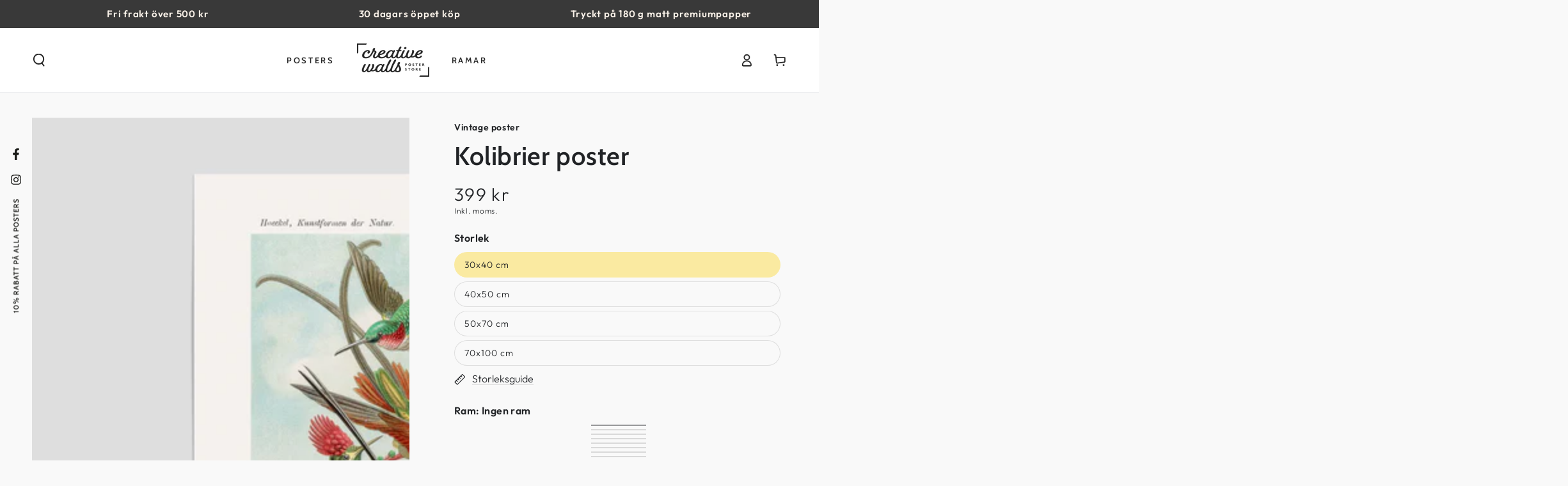

--- FILE ---
content_type: text/html; charset=utf-8
request_url: https://www.creativewalls.se/products/kolibrier-poster
body_size: 50892
content:
<!doctype html>
<html class="no-js" lang="sv">
  <head>

<!-- Google Tag Manager -->
<script async crossorigin fetchpriority="high" src="/cdn/shopifycloud/importmap-polyfill/es-modules-shim.2.4.0.js"></script>
<script>(function(w,d,s,l,i){w[l]=w[l]||[];w[l].push({'gtm.start':
new Date().getTime(),event:'gtm.js'});var f=d.getElementsByTagName(s)[0],
j=d.createElement(s),dl=l!='dataLayer'?'&l='+l:'';j.async=true;j.src=
'https://www.googletagmanager.com/gtm.js?id='+i+dl;f.parentNode.insertBefore(j,f);
})(window,document,'script','dataLayer','GTM-K294X8S');</script>
<!-- End Google Tag Manager -->

<!-- Google tag (gtag.js) --> <script async src="https://www.googletagmanager.com/gtag/js?id=AW-11137702956"></script> <script> window.dataLayer = window.dataLayer || []; function gtag(){dataLayer.push(arguments);} gtag('js', new Date()); gtag('config', 'AW-11137702956'); </script> 

<meta name="facebook-domain-verification" content="bzg4rdld47kkgka35qc48up3e86aw6" />

<!-- TrustBox script -->
<script type="text/javascript" src="//widget.trustpilot.com/bootstrap/v5/tp.widget.bootstrap.min.js" async></script>
<!-- End TrustBox script -->
    
    <meta charset="utf-8">
    <meta http-equiv="X-UA-Compatible" content="IE=edge">
    <meta name="viewport" content="width=device-width,initial-scale=1">
    <meta name="theme-color" content="">
    <link rel="canonical" href="https://www.creativewalls.se/products/kolibrier-poster">
    <link rel="preconnect" href="https://cdn.shopify.com" crossorigin><link rel="icon" type="image/png" href="//www.creativewalls.se/cdn/shop/files/Creative-Walls-Logo_black-favicon.png?crop=center&height=32&v=1679990528&width=32"><link rel="preconnect" href="https://fonts.shopifycdn.com" crossorigin><title>
      Kolibrier Poster – Vintageposter med illustrationer fåglar
 &ndash; Creative Walls</title><meta name="description" content="Vintageposter med illustrationer av olika sorters kolibrier ritade av den berömde tyska biologen Ernst Haeckel (1834-1919) – en unik tavla för de som älskar natur. Denna poster är hämtad från boken &quot;Kunstformen der Natur&quot; från 1904 och visar detaljerade illustrationer av de fantastiska fåglarna och deras unika utseende">

<meta property="og:site_name" content="Creative Walls">
<meta property="og:url" content="https://www.creativewalls.se/products/kolibrier-poster">
<meta property="og:title" content="Kolibrier Poster – Vintageposter med illustrationer fåglar">
<meta property="og:type" content="product">
<meta property="og:description" content="Vintageposter med illustrationer av olika sorters kolibrier ritade av den berömde tyska biologen Ernst Haeckel (1834-1919) – en unik tavla för de som älskar natur. Denna poster är hämtad från boken &quot;Kunstformen der Natur&quot; från 1904 och visar detaljerade illustrationer av de fantastiska fåglarna och deras unika utseende"><meta property="og:image" content="http://www.creativewalls.se/cdn/shop/files/Print.Animal.Kolibris.001.50x70.Oak.jpg?v=1742302723">
  <meta property="og:image:secure_url" content="https://www.creativewalls.se/cdn/shop/files/Print.Animal.Kolibris.001.50x70.Oak.jpg?v=1742302723">
  <meta property="og:image:width" content="1700">
  <meta property="og:image:height" content="1700"><meta property="og:price:amount" content="399">
  <meta property="og:price:currency" content="SEK"><meta name="twitter:card" content="summary_large_image">
<meta name="twitter:title" content="Kolibrier Poster – Vintageposter med illustrationer fåglar">
<meta name="twitter:description" content="Vintageposter med illustrationer av olika sorters kolibrier ritade av den berömde tyska biologen Ernst Haeckel (1834-1919) – en unik tavla för de som älskar natur. Denna poster är hämtad från boken &quot;Kunstformen der Natur&quot; från 1904 och visar detaljerade illustrationer av de fantastiska fåglarna och deras unika utseende">


    <script type="importmap">
      {
        "imports": {
          "mdl-scrollsnap": "//www.creativewalls.se/cdn/shop/t/18/assets/scrollsnap.js?v=170600829773392310311740912875"
        }
      }
    </script>

    <script src="//www.creativewalls.se/cdn/shop/t/18/assets/vendor-v4.js" defer="defer"></script>
    <script src="//www.creativewalls.se/cdn/shop/t/18/assets/pubsub.js?v=64530984355039965911740912875" defer="defer"></script>
    <script src="//www.creativewalls.se/cdn/shop/t/18/assets/global.js?v=156804305448891778601740912875" defer="defer"></script>
    <script src="//www.creativewalls.se/cdn/shop/t/18/assets/modules-basis.js?v=92194030410068619331740912875" defer="defer"></script>

    <script>window.performance && window.performance.mark && window.performance.mark('shopify.content_for_header.start');</script><meta name="facebook-domain-verification" content="ek54zxrdpd6p2d6kcxcbaslsaatf2u">
<meta id="shopify-digital-wallet" name="shopify-digital-wallet" content="/70052970808/digital_wallets/dialog">
<meta name="shopify-checkout-api-token" content="b51ccfc80a2bf693a5842ce835ce0942">
<link rel="alternate" type="application/json+oembed" href="https://www.creativewalls.se/products/kolibrier-poster.oembed">
<script async="async" src="/checkouts/internal/preloads.js?locale=sv-SE"></script>
<link rel="preconnect" href="https://shop.app" crossorigin="anonymous">
<script async="async" src="https://shop.app/checkouts/internal/preloads.js?locale=sv-SE&shop_id=70052970808" crossorigin="anonymous"></script>
<script id="apple-pay-shop-capabilities" type="application/json">{"shopId":70052970808,"countryCode":"SE","currencyCode":"SEK","merchantCapabilities":["supports3DS"],"merchantId":"gid:\/\/shopify\/Shop\/70052970808","merchantName":"Creative Walls","requiredBillingContactFields":["postalAddress","email","phone"],"requiredShippingContactFields":["postalAddress","email","phone"],"shippingType":"shipping","supportedNetworks":["visa","masterCard"],"total":{"type":"pending","label":"Creative Walls","amount":"1.00"},"shopifyPaymentsEnabled":true,"supportsSubscriptions":true}</script>
<script id="shopify-features" type="application/json">{"accessToken":"b51ccfc80a2bf693a5842ce835ce0942","betas":["rich-media-storefront-analytics"],"domain":"www.creativewalls.se","predictiveSearch":true,"shopId":70052970808,"locale":"sv"}</script>
<script>var Shopify = Shopify || {};
Shopify.shop = "skolposter-test.myshopify.com";
Shopify.locale = "sv";
Shopify.currency = {"active":"SEK","rate":"1.0"};
Shopify.country = "SE";
Shopify.theme = {"name":"Be Yours","id":171457347913,"schema_name":"Be Yours","schema_version":"8.1.1","theme_store_id":1399,"role":"main"};
Shopify.theme.handle = "null";
Shopify.theme.style = {"id":null,"handle":null};
Shopify.cdnHost = "www.creativewalls.se/cdn";
Shopify.routes = Shopify.routes || {};
Shopify.routes.root = "/";</script>
<script type="module">!function(o){(o.Shopify=o.Shopify||{}).modules=!0}(window);</script>
<script>!function(o){function n(){var o=[];function n(){o.push(Array.prototype.slice.apply(arguments))}return n.q=o,n}var t=o.Shopify=o.Shopify||{};t.loadFeatures=n(),t.autoloadFeatures=n()}(window);</script>
<script>
  window.ShopifyPay = window.ShopifyPay || {};
  window.ShopifyPay.apiHost = "shop.app\/pay";
  window.ShopifyPay.redirectState = null;
</script>
<script id="shop-js-analytics" type="application/json">{"pageType":"product"}</script>
<script defer="defer" async type="module" src="//www.creativewalls.se/cdn/shopifycloud/shop-js/modules/v2/client.init-shop-cart-sync_D51RTnKt.sv.esm.js"></script>
<script defer="defer" async type="module" src="//www.creativewalls.se/cdn/shopifycloud/shop-js/modules/v2/chunk.common_dmzdNcGn.esm.js"></script>
<script defer="defer" async type="module" src="//www.creativewalls.se/cdn/shopifycloud/shop-js/modules/v2/chunk.modal_D9odvy2b.esm.js"></script>
<script type="module">
  await import("//www.creativewalls.se/cdn/shopifycloud/shop-js/modules/v2/client.init-shop-cart-sync_D51RTnKt.sv.esm.js");
await import("//www.creativewalls.se/cdn/shopifycloud/shop-js/modules/v2/chunk.common_dmzdNcGn.esm.js");
await import("//www.creativewalls.se/cdn/shopifycloud/shop-js/modules/v2/chunk.modal_D9odvy2b.esm.js");

  window.Shopify.SignInWithShop?.initShopCartSync?.({"fedCMEnabled":true,"windoidEnabled":true});

</script>
<script>
  window.Shopify = window.Shopify || {};
  if (!window.Shopify.featureAssets) window.Shopify.featureAssets = {};
  window.Shopify.featureAssets['shop-js'] = {"shop-cart-sync":["modules/v2/client.shop-cart-sync_BOhnZSXy.sv.esm.js","modules/v2/chunk.common_dmzdNcGn.esm.js","modules/v2/chunk.modal_D9odvy2b.esm.js"],"init-fed-cm":["modules/v2/client.init-fed-cm_DucqZXMs.sv.esm.js","modules/v2/chunk.common_dmzdNcGn.esm.js","modules/v2/chunk.modal_D9odvy2b.esm.js"],"init-shop-email-lookup-coordinator":["modules/v2/client.init-shop-email-lookup-coordinator_CQSXIK6u.sv.esm.js","modules/v2/chunk.common_dmzdNcGn.esm.js","modules/v2/chunk.modal_D9odvy2b.esm.js"],"init-windoid":["modules/v2/client.init-windoid_C3pozddn.sv.esm.js","modules/v2/chunk.common_dmzdNcGn.esm.js","modules/v2/chunk.modal_D9odvy2b.esm.js"],"shop-button":["modules/v2/client.shop-button_BiY8w6Rf.sv.esm.js","modules/v2/chunk.common_dmzdNcGn.esm.js","modules/v2/chunk.modal_D9odvy2b.esm.js"],"shop-cash-offers":["modules/v2/client.shop-cash-offers_a4akVtOJ.sv.esm.js","modules/v2/chunk.common_dmzdNcGn.esm.js","modules/v2/chunk.modal_D9odvy2b.esm.js"],"shop-toast-manager":["modules/v2/client.shop-toast-manager_DsNGB9Me.sv.esm.js","modules/v2/chunk.common_dmzdNcGn.esm.js","modules/v2/chunk.modal_D9odvy2b.esm.js"],"init-shop-cart-sync":["modules/v2/client.init-shop-cart-sync_D51RTnKt.sv.esm.js","modules/v2/chunk.common_dmzdNcGn.esm.js","modules/v2/chunk.modal_D9odvy2b.esm.js"],"init-customer-accounts-sign-up":["modules/v2/client.init-customer-accounts-sign-up_BSbj_YXe.sv.esm.js","modules/v2/client.shop-login-button_QmWeAEyW.sv.esm.js","modules/v2/chunk.common_dmzdNcGn.esm.js","modules/v2/chunk.modal_D9odvy2b.esm.js"],"pay-button":["modules/v2/client.pay-button_BMOSppF7.sv.esm.js","modules/v2/chunk.common_dmzdNcGn.esm.js","modules/v2/chunk.modal_D9odvy2b.esm.js"],"init-customer-accounts":["modules/v2/client.init-customer-accounts_lBb5Etkf.sv.esm.js","modules/v2/client.shop-login-button_QmWeAEyW.sv.esm.js","modules/v2/chunk.common_dmzdNcGn.esm.js","modules/v2/chunk.modal_D9odvy2b.esm.js"],"avatar":["modules/v2/client.avatar_BTnouDA3.sv.esm.js"],"init-shop-for-new-customer-accounts":["modules/v2/client.init-shop-for-new-customer-accounts_BKJesLZN.sv.esm.js","modules/v2/client.shop-login-button_QmWeAEyW.sv.esm.js","modules/v2/chunk.common_dmzdNcGn.esm.js","modules/v2/chunk.modal_D9odvy2b.esm.js"],"shop-follow-button":["modules/v2/client.shop-follow-button_DetD359p.sv.esm.js","modules/v2/chunk.common_dmzdNcGn.esm.js","modules/v2/chunk.modal_D9odvy2b.esm.js"],"checkout-modal":["modules/v2/client.checkout-modal_wqsILXvV.sv.esm.js","modules/v2/chunk.common_dmzdNcGn.esm.js","modules/v2/chunk.modal_D9odvy2b.esm.js"],"shop-login-button":["modules/v2/client.shop-login-button_QmWeAEyW.sv.esm.js","modules/v2/chunk.common_dmzdNcGn.esm.js","modules/v2/chunk.modal_D9odvy2b.esm.js"],"lead-capture":["modules/v2/client.lead-capture_Dt8Dcte-.sv.esm.js","modules/v2/chunk.common_dmzdNcGn.esm.js","modules/v2/chunk.modal_D9odvy2b.esm.js"],"shop-login":["modules/v2/client.shop-login_DOXnCoYC.sv.esm.js","modules/v2/chunk.common_dmzdNcGn.esm.js","modules/v2/chunk.modal_D9odvy2b.esm.js"],"payment-terms":["modules/v2/client.payment-terms_rvDCEzzN.sv.esm.js","modules/v2/chunk.common_dmzdNcGn.esm.js","modules/v2/chunk.modal_D9odvy2b.esm.js"]};
</script>
<script>(function() {
  var isLoaded = false;
  function asyncLoad() {
    if (isLoaded) return;
    isLoaded = true;
    var urls = ["https:\/\/ecommplugins-scripts.trustpilot.com\/v2.1\/js\/header.min.js?settings=eyJrZXkiOiJpZ2hSRXFQczVkTFRGQ1JyIiwicyI6InNrdSJ9\u0026shop=skolposter-test.myshopify.com","https:\/\/ecommplugins-trustboxsettings.trustpilot.com\/skolposter-test.myshopify.com.js?settings=1699600893829\u0026shop=skolposter-test.myshopify.com"];
    for (var i = 0; i < urls.length; i++) {
      var s = document.createElement('script');
      s.type = 'text/javascript';
      s.async = true;
      s.src = urls[i];
      var x = document.getElementsByTagName('script')[0];
      x.parentNode.insertBefore(s, x);
    }
  };
  if(window.attachEvent) {
    window.attachEvent('onload', asyncLoad);
  } else {
    window.addEventListener('load', asyncLoad, false);
  }
})();</script>
<script id="__st">var __st={"a":70052970808,"offset":3600,"reqid":"13fb0d96-7f77-4940-84f1-fb206f9f859e-1769750477","pageurl":"www.creativewalls.se\/products\/kolibrier-poster","u":"df3e9428547d","p":"product","rtyp":"product","rid":8126489592120};</script>
<script>window.ShopifyPaypalV4VisibilityTracking = true;</script>
<script id="captcha-bootstrap">!function(){'use strict';const t='contact',e='account',n='new_comment',o=[[t,t],['blogs',n],['comments',n],[t,'customer']],c=[[e,'customer_login'],[e,'guest_login'],[e,'recover_customer_password'],[e,'create_customer']],r=t=>t.map((([t,e])=>`form[action*='/${t}']:not([data-nocaptcha='true']) input[name='form_type'][value='${e}']`)).join(','),a=t=>()=>t?[...document.querySelectorAll(t)].map((t=>t.form)):[];function s(){const t=[...o],e=r(t);return a(e)}const i='password',u='form_key',d=['recaptcha-v3-token','g-recaptcha-response','h-captcha-response',i],f=()=>{try{return window.sessionStorage}catch{return}},m='__shopify_v',_=t=>t.elements[u];function p(t,e,n=!1){try{const o=window.sessionStorage,c=JSON.parse(o.getItem(e)),{data:r}=function(t){const{data:e,action:n}=t;return t[m]||n?{data:e,action:n}:{data:t,action:n}}(c);for(const[e,n]of Object.entries(r))t.elements[e]&&(t.elements[e].value=n);n&&o.removeItem(e)}catch(o){console.error('form repopulation failed',{error:o})}}const l='form_type',E='cptcha';function T(t){t.dataset[E]=!0}const w=window,h=w.document,L='Shopify',v='ce_forms',y='captcha';let A=!1;((t,e)=>{const n=(g='f06e6c50-85a8-45c8-87d0-21a2b65856fe',I='https://cdn.shopify.com/shopifycloud/storefront-forms-hcaptcha/ce_storefront_forms_captcha_hcaptcha.v1.5.2.iife.js',D={infoText:'Skyddas av hCaptcha',privacyText:'Integritet',termsText:'Villkor'},(t,e,n)=>{const o=w[L][v],c=o.bindForm;if(c)return c(t,g,e,D).then(n);var r;o.q.push([[t,g,e,D],n]),r=I,A||(h.body.append(Object.assign(h.createElement('script'),{id:'captcha-provider',async:!0,src:r})),A=!0)});var g,I,D;w[L]=w[L]||{},w[L][v]=w[L][v]||{},w[L][v].q=[],w[L][y]=w[L][y]||{},w[L][y].protect=function(t,e){n(t,void 0,e),T(t)},Object.freeze(w[L][y]),function(t,e,n,w,h,L){const[v,y,A,g]=function(t,e,n){const i=e?o:[],u=t?c:[],d=[...i,...u],f=r(d),m=r(i),_=r(d.filter((([t,e])=>n.includes(e))));return[a(f),a(m),a(_),s()]}(w,h,L),I=t=>{const e=t.target;return e instanceof HTMLFormElement?e:e&&e.form},D=t=>v().includes(t);t.addEventListener('submit',(t=>{const e=I(t);if(!e)return;const n=D(e)&&!e.dataset.hcaptchaBound&&!e.dataset.recaptchaBound,o=_(e),c=g().includes(e)&&(!o||!o.value);(n||c)&&t.preventDefault(),c&&!n&&(function(t){try{if(!f())return;!function(t){const e=f();if(!e)return;const n=_(t);if(!n)return;const o=n.value;o&&e.removeItem(o)}(t);const e=Array.from(Array(32),(()=>Math.random().toString(36)[2])).join('');!function(t,e){_(t)||t.append(Object.assign(document.createElement('input'),{type:'hidden',name:u})),t.elements[u].value=e}(t,e),function(t,e){const n=f();if(!n)return;const o=[...t.querySelectorAll(`input[type='${i}']`)].map((({name:t})=>t)),c=[...d,...o],r={};for(const[a,s]of new FormData(t).entries())c.includes(a)||(r[a]=s);n.setItem(e,JSON.stringify({[m]:1,action:t.action,data:r}))}(t,e)}catch(e){console.error('failed to persist form',e)}}(e),e.submit())}));const S=(t,e)=>{t&&!t.dataset[E]&&(n(t,e.some((e=>e===t))),T(t))};for(const o of['focusin','change'])t.addEventListener(o,(t=>{const e=I(t);D(e)&&S(e,y())}));const B=e.get('form_key'),M=e.get(l),P=B&&M;t.addEventListener('DOMContentLoaded',(()=>{const t=y();if(P)for(const e of t)e.elements[l].value===M&&p(e,B);[...new Set([...A(),...v().filter((t=>'true'===t.dataset.shopifyCaptcha))])].forEach((e=>S(e,t)))}))}(h,new URLSearchParams(w.location.search),n,t,e,['guest_login'])})(!0,!0)}();</script>
<script integrity="sha256-4kQ18oKyAcykRKYeNunJcIwy7WH5gtpwJnB7kiuLZ1E=" data-source-attribution="shopify.loadfeatures" defer="defer" src="//www.creativewalls.se/cdn/shopifycloud/storefront/assets/storefront/load_feature-a0a9edcb.js" crossorigin="anonymous"></script>
<script crossorigin="anonymous" defer="defer" src="//www.creativewalls.se/cdn/shopifycloud/storefront/assets/shopify_pay/storefront-65b4c6d7.js?v=20250812"></script>
<script data-source-attribution="shopify.dynamic_checkout.dynamic.init">var Shopify=Shopify||{};Shopify.PaymentButton=Shopify.PaymentButton||{isStorefrontPortableWallets:!0,init:function(){window.Shopify.PaymentButton.init=function(){};var t=document.createElement("script");t.src="https://www.creativewalls.se/cdn/shopifycloud/portable-wallets/latest/portable-wallets.sv.js",t.type="module",document.head.appendChild(t)}};
</script>
<script data-source-attribution="shopify.dynamic_checkout.buyer_consent">
  function portableWalletsHideBuyerConsent(e){var t=document.getElementById("shopify-buyer-consent"),n=document.getElementById("shopify-subscription-policy-button");t&&n&&(t.classList.add("hidden"),t.setAttribute("aria-hidden","true"),n.removeEventListener("click",e))}function portableWalletsShowBuyerConsent(e){var t=document.getElementById("shopify-buyer-consent"),n=document.getElementById("shopify-subscription-policy-button");t&&n&&(t.classList.remove("hidden"),t.removeAttribute("aria-hidden"),n.addEventListener("click",e))}window.Shopify?.PaymentButton&&(window.Shopify.PaymentButton.hideBuyerConsent=portableWalletsHideBuyerConsent,window.Shopify.PaymentButton.showBuyerConsent=portableWalletsShowBuyerConsent);
</script>
<script data-source-attribution="shopify.dynamic_checkout.cart.bootstrap">document.addEventListener("DOMContentLoaded",(function(){function t(){return document.querySelector("shopify-accelerated-checkout-cart, shopify-accelerated-checkout")}if(t())Shopify.PaymentButton.init();else{new MutationObserver((function(e,n){t()&&(Shopify.PaymentButton.init(),n.disconnect())})).observe(document.body,{childList:!0,subtree:!0})}}));
</script>
<script id='scb4127' type='text/javascript' async='' src='https://www.creativewalls.se/cdn/shopifycloud/privacy-banner/storefront-banner.js'></script><link id="shopify-accelerated-checkout-styles" rel="stylesheet" media="screen" href="https://www.creativewalls.se/cdn/shopifycloud/portable-wallets/latest/accelerated-checkout-backwards-compat.css" crossorigin="anonymous">
<style id="shopify-accelerated-checkout-cart">
        #shopify-buyer-consent {
  margin-top: 1em;
  display: inline-block;
  width: 100%;
}

#shopify-buyer-consent.hidden {
  display: none;
}

#shopify-subscription-policy-button {
  background: none;
  border: none;
  padding: 0;
  text-decoration: underline;
  font-size: inherit;
  cursor: pointer;
}

#shopify-subscription-policy-button::before {
  box-shadow: none;
}

      </style>
<script id="sections-script" data-sections="header" defer="defer" src="//www.creativewalls.se/cdn/shop/t/18/compiled_assets/scripts.js?v=5164"></script>
<script>window.performance && window.performance.mark && window.performance.mark('shopify.content_for_header.end');</script>
<style data-shopify>@font-face {
  font-family: Outfit;
  font-weight: 300;
  font-style: normal;
  font-display: swap;
  src: url("//www.creativewalls.se/cdn/fonts/outfit/outfit_n3.8c97ae4c4fac7c2ea467a6dc784857f4de7e0e37.woff2") format("woff2"),
       url("//www.creativewalls.se/cdn/fonts/outfit/outfit_n3.b50a189ccde91f9bceee88f207c18c09f0b62a7b.woff") format("woff");
}

  @font-face {
  font-family: Outfit;
  font-weight: 600;
  font-style: normal;
  font-display: swap;
  src: url("//www.creativewalls.se/cdn/fonts/outfit/outfit_n6.dfcbaa80187851df2e8384061616a8eaa1702fdc.woff2") format("woff2"),
       url("//www.creativewalls.se/cdn/fonts/outfit/outfit_n6.88384e9fc3e36038624caccb938f24ea8008a91d.woff") format("woff");
}

  
  
  @font-face {
  font-family: Cabin;
  font-weight: 600;
  font-style: normal;
  font-display: swap;
  src: url("//www.creativewalls.se/cdn/fonts/cabin/cabin_n6.c6b1e64927bbec1c65aab7077888fb033480c4f7.woff2") format("woff2"),
       url("//www.creativewalls.se/cdn/fonts/cabin/cabin_n6.6c2e65d54c893ad9f1390da3b810b8e6cf976a4f.woff") format("woff");
}

  @font-face {
  font-family: Cabin;
  font-weight: 600;
  font-style: normal;
  font-display: swap;
  src: url("//www.creativewalls.se/cdn/fonts/cabin/cabin_n6.c6b1e64927bbec1c65aab7077888fb033480c4f7.woff2") format("woff2"),
       url("//www.creativewalls.se/cdn/fonts/cabin/cabin_n6.6c2e65d54c893ad9f1390da3b810b8e6cf976a4f.woff") format("woff");
}


  :root {
    --font-body-family: Outfit, sans-serif;
    --font-body-style: normal;
    --font-body-weight: 300;

    --font-heading-family: Cabin, sans-serif;
    --font-heading-style: normal;
    --font-heading-weight: 600;

    --font-body-scale: 1.0;
    --font-heading-scale: 1.0;

    --font-navigation-family: var(--font-heading-family);
    --font-navigation-size: 13px;
    --font-navigation-weight: var(--font-heading-weight);
    --font-button-family: var(--font-body-family);
    --font-button-size: 14px;
    --font-button-baseline: 0rem;
    --font-price-family: var(--font-body-family);
    --font-price-scale: var(--font-body-scale);

    --color-base-text: 33, 35, 38;
    --color-base-background: 249, 249, 249;
    --color-base-solid-button-labels: 33, 35, 38;
    --color-base-outline-button-labels: 33, 35, 38;
    --color-base-accent: 250, 234, 161;
    --color-base-heading: 33, 35, 38;
    --color-base-border: 223, 223, 223;
    --color-placeholder: 255, 255, 255;
    --color-overlay: 33, 35, 38;
    --color-keyboard-focus: 135, 173, 245;
    --color-shadow: 168, 232, 226;
    --shadow-opacity: 1;

    --color-background-dark: 229, 229, 229;
    --color-price: #212326;
    --color-sale-price: #d72c0d;
    --color-sale-badge-background: #d72c0d;
    --color-reviews: #ffb503;
    --color-critical: #d72c0d;
    --color-success: #008060;
    --color-highlight: 187, 255, 0;

    --payment-terms-background-color: #f9f9f9;
    --page-width: 160rem;
    --page-width-margin: 0rem;

    --card-color-scheme: var(--color-placeholder);
    --card-text-alignment: center;
    --card-flex-alignment: center;
    --card-image-padding: 0px;
    --card-border-width: 0px;
    --card-radius: 0px;
    --card-shadow-horizontal-offset: 0px;
    --card-shadow-vertical-offset: 0px;
    
    --button-radius: 40px;
    --button-border-width: 1px;
    --button-shadow-horizontal-offset: 0px;
    --button-shadow-vertical-offset: 0px;

    --spacing-sections-desktop: 0px;
    --spacing-sections-mobile: 0px;

    --gradient-free-ship-progress: linear-gradient(325deg,#F9423A 0,#F1E04D 100%);
    --gradient-free-ship-complete: linear-gradient(325deg, #049cff 0, #35ee7a 100%);

    --plabel-price-tag-color: #000000;
    --plabel-price-tag-background: #d1d5db;
    --plabel-price-tag-height: 2.5rem;

    --swatch-outline-color: #f4f6f8;
  }

  *,
  *::before,
  *::after {
    box-sizing: inherit;
  }

  html {
    box-sizing: border-box;
    font-size: calc(var(--font-body-scale) * 62.5%);
    height: 100%;
  }

  body {
    min-height: 100%;
    margin: 0;
    font-size: 1.5rem;
    letter-spacing: 0.06rem;
    line-height: calc(1 + 0.8 / var(--font-body-scale));
    font-family: var(--font-body-family);
    font-style: var(--font-body-style);
    font-weight: var(--font-body-weight);
  }

  @media screen and (min-width: 750px) {
    body {
      font-size: 1.6rem;
    }
  }</style><link href="//www.creativewalls.se/cdn/shop/t/18/assets/CW_custom.css?v=2117746999505386511742389261" rel="stylesheet" type="text/css" media="all" /><link href="//www.creativewalls.se/cdn/shop/t/18/assets/base.css?v=173533254035952680731740912874" rel="stylesheet" type="text/css" media="all" /><link rel="stylesheet" href="//www.creativewalls.se/cdn/shop/t/18/assets/apps.css?v=58555770612562691921740912874" media="print" fetchpriority="low" onload="this.media='all'"><link rel="preload" as="font" href="//www.creativewalls.se/cdn/fonts/outfit/outfit_n3.8c97ae4c4fac7c2ea467a6dc784857f4de7e0e37.woff2" type="font/woff2" crossorigin><link rel="preload" as="font" href="//www.creativewalls.se/cdn/fonts/cabin/cabin_n6.c6b1e64927bbec1c65aab7077888fb033480c4f7.woff2" type="font/woff2" crossorigin><link rel="stylesheet" href="//www.creativewalls.se/cdn/shop/t/18/assets/component-predictive-search.css?v=94320327991181004901740912874" media="print" onload="this.media='all'"><link rel="stylesheet" href="//www.creativewalls.se/cdn/shop/t/18/assets/component-quick-view.css?v=161742497119562552051740912874" media="print" onload="this.media='all'"><link rel="stylesheet" href="//www.creativewalls.se/cdn/shop/t/18/assets/component-color-swatches.css?v=147375175252346861151740912874" media="print" onload="this.media='all'"><script>
  document.documentElement.classList.replace('no-js', 'js');

  window.theme = window.theme || {};

  theme.routes = {
    root_url: '/',
    cart_url: '/cart',
    cart_add_url: '/cart/add',
    cart_change_url: '/cart/change',
    cart_update_url: '/cart/update',
    search_url: '/search',
    predictive_search_url: '/search/suggest'
  };

  theme.cartStrings = {
    error: `Det uppstod ett fel när din kundvagn skulle uppdateras. Var god försök igen.`,
    quantityError: `Du kan bara lägga till [quantity] av denna vara i din kundvagn.`
  };

  theme.variantStrings = {
    addToCart: `Lägg i kundvagnen`,
    soldOut: `Utsåld`,
    unavailable: `Inte tillgänglig`,
    preOrder: `Förboka`
  };

  theme.accessibilityStrings = {
    imageAvailable: `Bild [index] är nu tillgänglig i gallerivy`,
    shareSuccess: `Länken har kopierats till urklipp!`
  }

  theme.dateStrings = {
    d: `D`,
    day: `Dag`,
    days: `Dagar`,
    hour: `Timme`,
    hours: `Timmar`,
    minute: `Minut`,
    minutes: `Minuter`,
    second: `Sekund`,
    seconds: `Sekunder`
  };theme.shopSettings = {
    moneyFormat: "{{amount_no_decimals}} kr",
    isoCode: "SEK",
    cartDrawer: true,
    currencyCode: false,
    giftwrapRate: 'product'
  };

  theme.settings = {
    themeName: 'Be Yours',
    themeVersion: '8.1.1',
    agencyId: ''
  };

  /*! (c) Andrea Giammarchi @webreflection ISC */
  !function(){"use strict";var e=function(e,t){var n=function(e){for(var t=0,n=e.length;t<n;t++)r(e[t])},r=function(e){var t=e.target,n=e.attributeName,r=e.oldValue;t.attributeChangedCallback(n,r,t.getAttribute(n))};return function(o,a){var l=o.constructor.observedAttributes;return l&&e(a).then((function(){new t(n).observe(o,{attributes:!0,attributeOldValue:!0,attributeFilter:l});for(var e=0,a=l.length;e<a;e++)o.hasAttribute(l[e])&&r({target:o,attributeName:l[e],oldValue:null})})),o}};function t(e,t){(null==t||t>e.length)&&(t=e.length);for(var n=0,r=new Array(t);n<t;n++)r[n]=e[n];return r}function n(e,n){var r="undefined"!=typeof Symbol&&e[Symbol.iterator]||e["@@iterator"];if(!r){if(Array.isArray(e)||(r=function(e,n){if(e){if("string"==typeof e)return t(e,n);var r=Object.prototype.toString.call(e).slice(8,-1);return"Object"===r&&e.constructor&&(r=e.constructor.name),"Map"===r||"Set"===r?Array.from(e):"Arguments"===r||/^(?:Ui|I)nt(?:8|16|32)(?:Clamped)?Array$/.test(r)?t(e,n):void 0}}(e))||n&&e&&"number"==typeof e.length){r&&(e=r);var o=0,a=function(){};return{s:a,n:function(){return o>=e.length?{done:!0}:{done:!1,value:e[o++]}},e:function(e){throw e},f:a}}throw new TypeError("Invalid attempt to iterate non-iterable instance.\nIn order to be iterable, non-array objects must have a [Symbol.iterator]() method.")}var l,i=!0,u=!1;return{s:function(){r=r.call(e)},n:function(){var e=r.next();return i=e.done,e},e:function(e){u=!0,l=e},f:function(){try{i||null==r.return||r.return()}finally{if(u)throw l}}}}
  /*! (c) Andrea Giammarchi - ISC */var r=!0,o=!1,a="querySelectorAll",l="querySelectorAll",i=self,u=i.document,c=i.Element,s=i.MutationObserver,f=i.Set,d=i.WeakMap,h=function(e){return l in e},v=[].filter,g=function(e){var t=new d,i=function(n,r){var o;if(r)for(var a,l=function(e){return e.matches||e.webkitMatchesSelector||e.msMatchesSelector}(n),i=0,u=p.length;i<u;i++)l.call(n,a=p[i])&&(t.has(n)||t.set(n,new f),(o=t.get(n)).has(a)||(o.add(a),e.handle(n,r,a)));else t.has(n)&&(o=t.get(n),t.delete(n),o.forEach((function(t){e.handle(n,r,t)})))},g=function(e){for(var t=!(arguments.length>1&&void 0!==arguments[1])||arguments[1],n=0,r=e.length;n<r;n++)i(e[n],t)},p=e.query,y=e.root||u,m=function(e){var t=arguments.length>1&&void 0!==arguments[1]?arguments[1]:document,l=arguments.length>2&&void 0!==arguments[2]?arguments[2]:MutationObserver,i=arguments.length>3&&void 0!==arguments[3]?arguments[3]:["*"],u=function t(o,l,i,u,c,s){var f,d=n(o);try{for(d.s();!(f=d.n()).done;){var h=f.value;(s||a in h)&&(c?i.has(h)||(i.add(h),u.delete(h),e(h,c)):u.has(h)||(u.add(h),i.delete(h),e(h,c)),s||t(h[a](l),l,i,u,c,r))}}catch(e){d.e(e)}finally{d.f()}},c=new l((function(e){if(i.length){var t,a=i.join(","),l=new Set,c=new Set,s=n(e);try{for(s.s();!(t=s.n()).done;){var f=t.value,d=f.addedNodes,h=f.removedNodes;u(h,a,l,c,o,o),u(d,a,l,c,r,o)}}catch(e){s.e(e)}finally{s.f()}}})),s=c.observe;return(c.observe=function(e){return s.call(c,e,{subtree:r,childList:r})})(t),c}(i,y,s,p),b=c.prototype.attachShadow;return b&&(c.prototype.attachShadow=function(e){var t=b.call(this,e);return m.observe(t),t}),p.length&&g(y[l](p)),{drop:function(e){for(var n=0,r=e.length;n<r;n++)t.delete(e[n])},flush:function(){for(var e=m.takeRecords(),t=0,n=e.length;t<n;t++)g(v.call(e[t].removedNodes,h),!1),g(v.call(e[t].addedNodes,h),!0)},observer:m,parse:g}},p=self,y=p.document,m=p.Map,b=p.MutationObserver,w=p.Object,E=p.Set,S=p.WeakMap,A=p.Element,M=p.HTMLElement,O=p.Node,N=p.Error,C=p.TypeError,T=p.Reflect,q=w.defineProperty,I=w.keys,D=w.getOwnPropertyNames,L=w.setPrototypeOf,P=!self.customElements,k=function(e){for(var t=I(e),n=[],r=t.length,o=0;o<r;o++)n[o]=e[t[o]],delete e[t[o]];return function(){for(var o=0;o<r;o++)e[t[o]]=n[o]}};if(P){var x=function(){var e=this.constructor;if(!$.has(e))throw new C("Illegal constructor");var t=$.get(e);if(W)return z(W,t);var n=H.call(y,t);return z(L(n,e.prototype),t)},H=y.createElement,$=new m,_=new m,j=new m,R=new m,V=[],U=g({query:V,handle:function(e,t,n){var r=j.get(n);if(t&&!r.isPrototypeOf(e)){var o=k(e);W=L(e,r);try{new r.constructor}finally{W=null,o()}}var a="".concat(t?"":"dis","connectedCallback");a in r&&e[a]()}}).parse,W=null,F=function(e){if(!_.has(e)){var t,n=new Promise((function(e){t=e}));_.set(e,{$:n,_:t})}return _.get(e).$},z=e(F,b);q(self,"customElements",{configurable:!0,value:{define:function(e,t){if(R.has(e))throw new N('the name "'.concat(e,'" has already been used with this registry'));$.set(t,e),j.set(e,t.prototype),R.set(e,t),V.push(e),F(e).then((function(){U(y.querySelectorAll(e))})),_.get(e)._(t)},get:function(e){return R.get(e)},whenDefined:F}}),q(x.prototype=M.prototype,"constructor",{value:x}),q(self,"HTMLElement",{configurable:!0,value:x}),q(y,"createElement",{configurable:!0,value:function(e,t){var n=t&&t.is,r=n?R.get(n):R.get(e);return r?new r:H.call(y,e)}}),"isConnected"in O.prototype||q(O.prototype,"isConnected",{configurable:!0,get:function(){return!(this.ownerDocument.compareDocumentPosition(this)&this.DOCUMENT_POSITION_DISCONNECTED)}})}else if(P=!self.customElements.get("extends-li"))try{var B=function e(){return self.Reflect.construct(HTMLLIElement,[],e)};B.prototype=HTMLLIElement.prototype;var G="extends-li";self.customElements.define("extends-li",B,{extends:"li"}),P=y.createElement("li",{is:G}).outerHTML.indexOf(G)<0;var J=self.customElements,K=J.get,Q=J.whenDefined;q(self.customElements,"whenDefined",{configurable:!0,value:function(e){var t=this;return Q.call(this,e).then((function(n){return n||K.call(t,e)}))}})}catch(e){}if(P){var X=function(e){var t=ae.get(e);ve(t.querySelectorAll(this),e.isConnected)},Y=self.customElements,Z=y.createElement,ee=Y.define,te=Y.get,ne=Y.upgrade,re=T||{construct:function(e){return e.call(this)}},oe=re.construct,ae=new S,le=new E,ie=new m,ue=new m,ce=new m,se=new m,fe=[],de=[],he=function(e){return se.get(e)||te.call(Y,e)},ve=g({query:de,handle:function(e,t,n){var r=ce.get(n);if(t&&!r.isPrototypeOf(e)){var o=k(e);be=L(e,r);try{new r.constructor}finally{be=null,o()}}var a="".concat(t?"":"dis","connectedCallback");a in r&&e[a]()}}).parse,ge=g({query:fe,handle:function(e,t){ae.has(e)&&(t?le.add(e):le.delete(e),de.length&&X.call(de,e))}}).parse,pe=A.prototype.attachShadow;pe&&(A.prototype.attachShadow=function(e){var t=pe.call(this,e);return ae.set(this,t),t});var ye=function(e){if(!ue.has(e)){var t,n=new Promise((function(e){t=e}));ue.set(e,{$:n,_:t})}return ue.get(e).$},me=e(ye,b),be=null;D(self).filter((function(e){return/^HTML.*Element$/.test(e)})).forEach((function(e){var t=self[e];function n(){var e=this.constructor;if(!ie.has(e))throw new C("Illegal constructor");var n=ie.get(e),r=n.is,o=n.tag;if(r){if(be)return me(be,r);var a=Z.call(y,o);return a.setAttribute("is",r),me(L(a,e.prototype),r)}return oe.call(this,t,[],e)}q(n.prototype=t.prototype,"constructor",{value:n}),q(self,e,{value:n})})),q(y,"createElement",{configurable:!0,value:function(e,t){var n=t&&t.is;if(n){var r=se.get(n);if(r&&ie.get(r).tag===e)return new r}var o=Z.call(y,e);return n&&o.setAttribute("is",n),o}}),q(Y,"get",{configurable:!0,value:he}),q(Y,"whenDefined",{configurable:!0,value:ye}),q(Y,"upgrade",{configurable:!0,value:function(e){var t=e.getAttribute("is");if(t){var n=se.get(t);if(n)return void me(L(e,n.prototype),t)}ne.call(Y,e)}}),q(Y,"define",{configurable:!0,value:function(e,t,n){if(he(e))throw new N("'".concat(e,"' has already been defined as a custom element"));var r,o=n&&n.extends;ie.set(t,o?{is:e,tag:o}:{is:"",tag:e}),o?(r="".concat(o,'[is="').concat(e,'"]'),ce.set(r,t.prototype),se.set(e,t),de.push(r)):(ee.apply(Y,arguments),fe.push(r=e)),ye(e).then((function(){o?(ve(y.querySelectorAll(r)),le.forEach(X,[r])):ge(y.querySelectorAll(r))})),ue.get(e)._(t)}})}}();
</script>
<link href="https://monorail-edge.shopifysvc.com" rel="dns-prefetch">
<script>(function(){if ("sendBeacon" in navigator && "performance" in window) {try {var session_token_from_headers = performance.getEntriesByType('navigation')[0].serverTiming.find(x => x.name == '_s').description;} catch {var session_token_from_headers = undefined;}var session_cookie_matches = document.cookie.match(/_shopify_s=([^;]*)/);var session_token_from_cookie = session_cookie_matches && session_cookie_matches.length === 2 ? session_cookie_matches[1] : "";var session_token = session_token_from_headers || session_token_from_cookie || "";function handle_abandonment_event(e) {var entries = performance.getEntries().filter(function(entry) {return /monorail-edge.shopifysvc.com/.test(entry.name);});if (!window.abandonment_tracked && entries.length === 0) {window.abandonment_tracked = true;var currentMs = Date.now();var navigation_start = performance.timing.navigationStart;var payload = {shop_id: 70052970808,url: window.location.href,navigation_start,duration: currentMs - navigation_start,session_token,page_type: "product"};window.navigator.sendBeacon("https://monorail-edge.shopifysvc.com/v1/produce", JSON.stringify({schema_id: "online_store_buyer_site_abandonment/1.1",payload: payload,metadata: {event_created_at_ms: currentMs,event_sent_at_ms: currentMs}}));}}window.addEventListener('pagehide', handle_abandonment_event);}}());</script>
<script id="web-pixels-manager-setup">(function e(e,d,r,n,o){if(void 0===o&&(o={}),!Boolean(null===(a=null===(i=window.Shopify)||void 0===i?void 0:i.analytics)||void 0===a?void 0:a.replayQueue)){var i,a;window.Shopify=window.Shopify||{};var t=window.Shopify;t.analytics=t.analytics||{};var s=t.analytics;s.replayQueue=[],s.publish=function(e,d,r){return s.replayQueue.push([e,d,r]),!0};try{self.performance.mark("wpm:start")}catch(e){}var l=function(){var e={modern:/Edge?\/(1{2}[4-9]|1[2-9]\d|[2-9]\d{2}|\d{4,})\.\d+(\.\d+|)|Firefox\/(1{2}[4-9]|1[2-9]\d|[2-9]\d{2}|\d{4,})\.\d+(\.\d+|)|Chrom(ium|e)\/(9{2}|\d{3,})\.\d+(\.\d+|)|(Maci|X1{2}).+ Version\/(15\.\d+|(1[6-9]|[2-9]\d|\d{3,})\.\d+)([,.]\d+|)( \(\w+\)|)( Mobile\/\w+|) Safari\/|Chrome.+OPR\/(9{2}|\d{3,})\.\d+\.\d+|(CPU[ +]OS|iPhone[ +]OS|CPU[ +]iPhone|CPU IPhone OS|CPU iPad OS)[ +]+(15[._]\d+|(1[6-9]|[2-9]\d|\d{3,})[._]\d+)([._]\d+|)|Android:?[ /-](13[3-9]|1[4-9]\d|[2-9]\d{2}|\d{4,})(\.\d+|)(\.\d+|)|Android.+Firefox\/(13[5-9]|1[4-9]\d|[2-9]\d{2}|\d{4,})\.\d+(\.\d+|)|Android.+Chrom(ium|e)\/(13[3-9]|1[4-9]\d|[2-9]\d{2}|\d{4,})\.\d+(\.\d+|)|SamsungBrowser\/([2-9]\d|\d{3,})\.\d+/,legacy:/Edge?\/(1[6-9]|[2-9]\d|\d{3,})\.\d+(\.\d+|)|Firefox\/(5[4-9]|[6-9]\d|\d{3,})\.\d+(\.\d+|)|Chrom(ium|e)\/(5[1-9]|[6-9]\d|\d{3,})\.\d+(\.\d+|)([\d.]+$|.*Safari\/(?![\d.]+ Edge\/[\d.]+$))|(Maci|X1{2}).+ Version\/(10\.\d+|(1[1-9]|[2-9]\d|\d{3,})\.\d+)([,.]\d+|)( \(\w+\)|)( Mobile\/\w+|) Safari\/|Chrome.+OPR\/(3[89]|[4-9]\d|\d{3,})\.\d+\.\d+|(CPU[ +]OS|iPhone[ +]OS|CPU[ +]iPhone|CPU IPhone OS|CPU iPad OS)[ +]+(10[._]\d+|(1[1-9]|[2-9]\d|\d{3,})[._]\d+)([._]\d+|)|Android:?[ /-](13[3-9]|1[4-9]\d|[2-9]\d{2}|\d{4,})(\.\d+|)(\.\d+|)|Mobile Safari.+OPR\/([89]\d|\d{3,})\.\d+\.\d+|Android.+Firefox\/(13[5-9]|1[4-9]\d|[2-9]\d{2}|\d{4,})\.\d+(\.\d+|)|Android.+Chrom(ium|e)\/(13[3-9]|1[4-9]\d|[2-9]\d{2}|\d{4,})\.\d+(\.\d+|)|Android.+(UC? ?Browser|UCWEB|U3)[ /]?(15\.([5-9]|\d{2,})|(1[6-9]|[2-9]\d|\d{3,})\.\d+)\.\d+|SamsungBrowser\/(5\.\d+|([6-9]|\d{2,})\.\d+)|Android.+MQ{2}Browser\/(14(\.(9|\d{2,})|)|(1[5-9]|[2-9]\d|\d{3,})(\.\d+|))(\.\d+|)|K[Aa][Ii]OS\/(3\.\d+|([4-9]|\d{2,})\.\d+)(\.\d+|)/},d=e.modern,r=e.legacy,n=navigator.userAgent;return n.match(d)?"modern":n.match(r)?"legacy":"unknown"}(),u="modern"===l?"modern":"legacy",c=(null!=n?n:{modern:"",legacy:""})[u],f=function(e){return[e.baseUrl,"/wpm","/b",e.hashVersion,"modern"===e.buildTarget?"m":"l",".js"].join("")}({baseUrl:d,hashVersion:r,buildTarget:u}),m=function(e){var d=e.version,r=e.bundleTarget,n=e.surface,o=e.pageUrl,i=e.monorailEndpoint;return{emit:function(e){var a=e.status,t=e.errorMsg,s=(new Date).getTime(),l=JSON.stringify({metadata:{event_sent_at_ms:s},events:[{schema_id:"web_pixels_manager_load/3.1",payload:{version:d,bundle_target:r,page_url:o,status:a,surface:n,error_msg:t},metadata:{event_created_at_ms:s}}]});if(!i)return console&&console.warn&&console.warn("[Web Pixels Manager] No Monorail endpoint provided, skipping logging."),!1;try{return self.navigator.sendBeacon.bind(self.navigator)(i,l)}catch(e){}var u=new XMLHttpRequest;try{return u.open("POST",i,!0),u.setRequestHeader("Content-Type","text/plain"),u.send(l),!0}catch(e){return console&&console.warn&&console.warn("[Web Pixels Manager] Got an unhandled error while logging to Monorail."),!1}}}}({version:r,bundleTarget:l,surface:e.surface,pageUrl:self.location.href,monorailEndpoint:e.monorailEndpoint});try{o.browserTarget=l,function(e){var d=e.src,r=e.async,n=void 0===r||r,o=e.onload,i=e.onerror,a=e.sri,t=e.scriptDataAttributes,s=void 0===t?{}:t,l=document.createElement("script"),u=document.querySelector("head"),c=document.querySelector("body");if(l.async=n,l.src=d,a&&(l.integrity=a,l.crossOrigin="anonymous"),s)for(var f in s)if(Object.prototype.hasOwnProperty.call(s,f))try{l.dataset[f]=s[f]}catch(e){}if(o&&l.addEventListener("load",o),i&&l.addEventListener("error",i),u)u.appendChild(l);else{if(!c)throw new Error("Did not find a head or body element to append the script");c.appendChild(l)}}({src:f,async:!0,onload:function(){if(!function(){var e,d;return Boolean(null===(d=null===(e=window.Shopify)||void 0===e?void 0:e.analytics)||void 0===d?void 0:d.initialized)}()){var d=window.webPixelsManager.init(e)||void 0;if(d){var r=window.Shopify.analytics;r.replayQueue.forEach((function(e){var r=e[0],n=e[1],o=e[2];d.publishCustomEvent(r,n,o)})),r.replayQueue=[],r.publish=d.publishCustomEvent,r.visitor=d.visitor,r.initialized=!0}}},onerror:function(){return m.emit({status:"failed",errorMsg:"".concat(f," has failed to load")})},sri:function(e){var d=/^sha384-[A-Za-z0-9+/=]+$/;return"string"==typeof e&&d.test(e)}(c)?c:"",scriptDataAttributes:o}),m.emit({status:"loading"})}catch(e){m.emit({status:"failed",errorMsg:(null==e?void 0:e.message)||"Unknown error"})}}})({shopId: 70052970808,storefrontBaseUrl: "https://www.creativewalls.se",extensionsBaseUrl: "https://extensions.shopifycdn.com/cdn/shopifycloud/web-pixels-manager",monorailEndpoint: "https://monorail-edge.shopifysvc.com/unstable/produce_batch",surface: "storefront-renderer",enabledBetaFlags: ["2dca8a86"],webPixelsConfigList: [{"id":"612925769","configuration":"{\"config\":\"{\\\"pixel_id\\\":\\\"G-ZTHBEB05B6\\\",\\\"google_tag_ids\\\":[\\\"G-ZTHBEB05B6\\\",\\\"AW-11137702956\\\",\\\"GT-WVRZFNB\\\"],\\\"target_country\\\":\\\"SE\\\",\\\"gtag_events\\\":[{\\\"type\\\":\\\"begin_checkout\\\",\\\"action_label\\\":[\\\"G-ZTHBEB05B6\\\",\\\"AW-11137702956\\\/M_tBCLSvyKoaEKy4774p\\\"]},{\\\"type\\\":\\\"search\\\",\\\"action_label\\\":[\\\"G-ZTHBEB05B6\\\",\\\"AW-11137702956\\\/GDt1CMCvyKoaEKy4774p\\\"]},{\\\"type\\\":\\\"view_item\\\",\\\"action_label\\\":[\\\"G-ZTHBEB05B6\\\",\\\"AW-11137702956\\\/Mg4RCL2vyKoaEKy4774p\\\",\\\"MC-1WMTMPH4FP\\\"]},{\\\"type\\\":\\\"purchase\\\",\\\"action_label\\\":[\\\"G-ZTHBEB05B6\\\",\\\"AW-11137702956\\\/YUmYCLGvyKoaEKy4774p\\\",\\\"MC-1WMTMPH4FP\\\"]},{\\\"type\\\":\\\"page_view\\\",\\\"action_label\\\":[\\\"G-ZTHBEB05B6\\\",\\\"AW-11137702956\\\/yoVJCLqvyKoaEKy4774p\\\",\\\"MC-1WMTMPH4FP\\\"]},{\\\"type\\\":\\\"add_payment_info\\\",\\\"action_label\\\":[\\\"G-ZTHBEB05B6\\\",\\\"AW-11137702956\\\/vj7wCMOvyKoaEKy4774p\\\"]},{\\\"type\\\":\\\"add_to_cart\\\",\\\"action_label\\\":[\\\"G-ZTHBEB05B6\\\",\\\"AW-11137702956\\\/8PZjCLevyKoaEKy4774p\\\"]}],\\\"enable_monitoring_mode\\\":false}\"}","eventPayloadVersion":"v1","runtimeContext":"OPEN","scriptVersion":"b2a88bafab3e21179ed38636efcd8a93","type":"APP","apiClientId":1780363,"privacyPurposes":[],"dataSharingAdjustments":{"protectedCustomerApprovalScopes":["read_customer_address","read_customer_email","read_customer_name","read_customer_personal_data","read_customer_phone"]}},{"id":"315851081","configuration":"{\"pixel_id\":\"813151350152900\",\"pixel_type\":\"facebook_pixel\",\"metaapp_system_user_token\":\"-\"}","eventPayloadVersion":"v1","runtimeContext":"OPEN","scriptVersion":"ca16bc87fe92b6042fbaa3acc2fbdaa6","type":"APP","apiClientId":2329312,"privacyPurposes":["ANALYTICS","MARKETING","SALE_OF_DATA"],"dataSharingAdjustments":{"protectedCustomerApprovalScopes":["read_customer_address","read_customer_email","read_customer_name","read_customer_personal_data","read_customer_phone"]}},{"id":"shopify-app-pixel","configuration":"{}","eventPayloadVersion":"v1","runtimeContext":"STRICT","scriptVersion":"0450","apiClientId":"shopify-pixel","type":"APP","privacyPurposes":["ANALYTICS","MARKETING"]},{"id":"shopify-custom-pixel","eventPayloadVersion":"v1","runtimeContext":"LAX","scriptVersion":"0450","apiClientId":"shopify-pixel","type":"CUSTOM","privacyPurposes":["ANALYTICS","MARKETING"]}],isMerchantRequest: false,initData: {"shop":{"name":"Creative Walls","paymentSettings":{"currencyCode":"SEK"},"myshopifyDomain":"skolposter-test.myshopify.com","countryCode":"SE","storefrontUrl":"https:\/\/www.creativewalls.se"},"customer":null,"cart":null,"checkout":null,"productVariants":[{"price":{"amount":399.0,"currencyCode":"SEK"},"product":{"title":"Kolibrier poster","vendor":"Creative Walls","id":"8126489592120","untranslatedTitle":"Kolibrier poster","url":"\/products\/kolibrier-poster","type":"Poster"},"id":"51856870900041","image":{"src":"\/\/www.creativewalls.se\/cdn\/shop\/files\/Print.Animal.Kolibris.001.30x40.NoFrame.jpg?v=1742302723"},"sku":"Print.Animal.Kolibris.001.30x40.NoFrame","title":"30x40 cm \/ Ingen ram","untranslatedTitle":"30x40 cm \/ Ingen ram"},{"price":{"amount":698.0,"currencyCode":"SEK"},"product":{"title":"Kolibrier poster","vendor":"Creative Walls","id":"8126489592120","untranslatedTitle":"Kolibrier poster","url":"\/products\/kolibrier-poster","type":"Poster"},"id":"51856870932809","image":{"src":"\/\/www.creativewalls.se\/cdn\/shop\/files\/Print.Animal.Kolibris.001.30x40.Black.jpg?v=1742302723"},"sku":"Print.Animal.Kolibris.001.30x40.Black","title":"30x40 cm \/ Svart","untranslatedTitle":"30x40 cm \/ Svart"},{"price":{"amount":698.0,"currencyCode":"SEK"},"product":{"title":"Kolibrier poster","vendor":"Creative Walls","id":"8126489592120","untranslatedTitle":"Kolibrier poster","url":"\/products\/kolibrier-poster","type":"Poster"},"id":"51856870965577","image":{"src":"\/\/www.creativewalls.se\/cdn\/shop\/files\/Print.Animal.Kolibris.001.30x40.White.jpg?v=1742302723"},"sku":"Print.Animal.Kolibris.001.30x40.White","title":"30x40 cm \/ Vit","untranslatedTitle":"30x40 cm \/ Vit"},{"price":{"amount":698.0,"currencyCode":"SEK"},"product":{"title":"Kolibrier poster","vendor":"Creative Walls","id":"8126489592120","untranslatedTitle":"Kolibrier poster","url":"\/products\/kolibrier-poster","type":"Poster"},"id":"51856870998345","image":{"src":"\/\/www.creativewalls.se\/cdn\/shop\/files\/Print.Animal.Kolibris.001.30x40.Oak.jpg?v=1742302723"},"sku":"Print.Animal.Kolibris.001.30x40.Oak","title":"30x40 cm \/ Ek","untranslatedTitle":"30x40 cm \/ Ek"},{"price":{"amount":698.0,"currencyCode":"SEK"},"product":{"title":"Kolibrier poster","vendor":"Creative Walls","id":"8126489592120","untranslatedTitle":"Kolibrier poster","url":"\/products\/kolibrier-poster","type":"Poster"},"id":"51856871031113","image":{"src":"\/\/www.creativewalls.se\/cdn\/shop\/files\/Print.Animal.Kolibris.001.30x40.DarkOak.jpg?v=1742302723"},"sku":"Print.Animal.Kolibris.001.30x40.DarkOak","title":"30x40 cm \/ Mörk Ek","untranslatedTitle":"30x40 cm \/ Mörk Ek"},{"price":{"amount":698.0,"currencyCode":"SEK"},"product":{"title":"Kolibrier poster","vendor":"Creative Walls","id":"8126489592120","untranslatedTitle":"Kolibrier poster","url":"\/products\/kolibrier-poster","type":"Poster"},"id":"51856871063881","image":{"src":"\/\/www.creativewalls.se\/cdn\/shop\/files\/Print.Animal.Kolibris.001.30x40.Purple.jpg?v=1742302723"},"sku":"Print.Animal.Kolibris.001.30x40.Purple","title":"30x40 cm \/ Pastellila","untranslatedTitle":"30x40 cm \/ Pastellila"},{"price":{"amount":698.0,"currencyCode":"SEK"},"product":{"title":"Kolibrier poster","vendor":"Creative Walls","id":"8126489592120","untranslatedTitle":"Kolibrier poster","url":"\/products\/kolibrier-poster","type":"Poster"},"id":"51856871096649","image":{"src":"\/\/www.creativewalls.se\/cdn\/shop\/files\/Print.Animal.Kolibris.001.30x40.Pink.jpg?v=1742302723"},"sku":"Print.Animal.Kolibris.001.30x40.Pink","title":"30x40 cm \/ Pastellrosa","untranslatedTitle":"30x40 cm \/ Pastellrosa"},{"price":{"amount":698.0,"currencyCode":"SEK"},"product":{"title":"Kolibrier poster","vendor":"Creative Walls","id":"8126489592120","untranslatedTitle":"Kolibrier poster","url":"\/products\/kolibrier-poster","type":"Poster"},"id":"51856871129417","image":{"src":"\/\/www.creativewalls.se\/cdn\/shop\/files\/Print.Animal.Kolibris.001.30x40.LightBlue.jpg?v=1742302723"},"sku":"Print.Animal.Kolibris.001.30x40.LightBlue","title":"30x40 cm \/ Pastellblå","untranslatedTitle":"30x40 cm \/ Pastellblå"},{"price":{"amount":698.0,"currencyCode":"SEK"},"product":{"title":"Kolibrier poster","vendor":"Creative Walls","id":"8126489592120","untranslatedTitle":"Kolibrier poster","url":"\/products\/kolibrier-poster","type":"Poster"},"id":"51856871162185","image":{"src":"\/\/www.creativewalls.se\/cdn\/shop\/files\/Print.Animal.Kolibris.001.30x40.Blue.jpg?v=1742302723"},"sku":"Print.Animal.Kolibris.001.30x40.Blue","title":"30x40 cm \/ Blå","untranslatedTitle":"30x40 cm \/ Blå"},{"price":{"amount":698.0,"currencyCode":"SEK"},"product":{"title":"Kolibrier poster","vendor":"Creative Walls","id":"8126489592120","untranslatedTitle":"Kolibrier poster","url":"\/products\/kolibrier-poster","type":"Poster"},"id":"51856871194953","image":{"src":"\/\/www.creativewalls.se\/cdn\/shop\/files\/Print.Animal.Kolibris.001.30x40.Red.jpg?v=1742302723"},"sku":"Print.Animal.Kolibris.001.30x40.Red","title":"30x40 cm \/ Röd","untranslatedTitle":"30x40 cm \/ Röd"},{"price":{"amount":698.0,"currencyCode":"SEK"},"product":{"title":"Kolibrier poster","vendor":"Creative Walls","id":"8126489592120","untranslatedTitle":"Kolibrier poster","url":"\/products\/kolibrier-poster","type":"Poster"},"id":"51856871227721","image":{"src":"\/\/www.creativewalls.se\/cdn\/shop\/files\/Print.Animal.Kolibris.001.30x40.Green.jpg?v=1742302723"},"sku":"Print.Animal.Kolibris.001.30x40.Green","title":"30x40 cm \/ Grön","untranslatedTitle":"30x40 cm \/ Grön"},{"price":{"amount":698.0,"currencyCode":"SEK"},"product":{"title":"Kolibrier poster","vendor":"Creative Walls","id":"8126489592120","untranslatedTitle":"Kolibrier poster","url":"\/products\/kolibrier-poster","type":"Poster"},"id":"51856871260489","image":{"src":"\/\/www.creativewalls.se\/cdn\/shop\/files\/Print.Animal.Kolibris.001.30x40.Yellow.jpg?v=1742302723"},"sku":"Print.Animal.Kolibris.001.30x40.Yellow","title":"30x40 cm \/ Gul","untranslatedTitle":"30x40 cm \/ Gul"},{"price":{"amount":499.0,"currencyCode":"SEK"},"product":{"title":"Kolibrier poster","vendor":"Creative Walls","id":"8126489592120","untranslatedTitle":"Kolibrier poster","url":"\/products\/kolibrier-poster","type":"Poster"},"id":"51856871293257","image":{"src":"\/\/www.creativewalls.se\/cdn\/shop\/files\/Print.Animal.Kolibris.001.40x50.NoFrame.jpg?v=1742302723"},"sku":"Print.Animal.Kolibris.001.40x50.NoFrame","title":"40x50 cm \/ Ingen ram","untranslatedTitle":"40x50 cm \/ Ingen ram"},{"price":{"amount":848.0,"currencyCode":"SEK"},"product":{"title":"Kolibrier poster","vendor":"Creative Walls","id":"8126489592120","untranslatedTitle":"Kolibrier poster","url":"\/products\/kolibrier-poster","type":"Poster"},"id":"51856871326025","image":{"src":"\/\/www.creativewalls.se\/cdn\/shop\/files\/Print.Animal.Kolibris.001.40x50.Black.jpg?v=1742302723"},"sku":"Print.Animal.Kolibris.001.40x50.Black","title":"40x50 cm \/ Svart","untranslatedTitle":"40x50 cm \/ Svart"},{"price":{"amount":848.0,"currencyCode":"SEK"},"product":{"title":"Kolibrier poster","vendor":"Creative Walls","id":"8126489592120","untranslatedTitle":"Kolibrier poster","url":"\/products\/kolibrier-poster","type":"Poster"},"id":"51856871358793","image":{"src":"\/\/www.creativewalls.se\/cdn\/shop\/files\/Print.Animal.Kolibris.001.40x50.White.jpg?v=1742302723"},"sku":"Print.Animal.Kolibris.001.40x50.White","title":"40x50 cm \/ Vit","untranslatedTitle":"40x50 cm \/ Vit"},{"price":{"amount":848.0,"currencyCode":"SEK"},"product":{"title":"Kolibrier poster","vendor":"Creative Walls","id":"8126489592120","untranslatedTitle":"Kolibrier poster","url":"\/products\/kolibrier-poster","type":"Poster"},"id":"51856871391561","image":{"src":"\/\/www.creativewalls.se\/cdn\/shop\/files\/Print.Animal.Kolibris.001.40x50.Oak.jpg?v=1742302723"},"sku":"Print.Animal.Kolibris.001.40x50.Oak","title":"40x50 cm \/ Ek","untranslatedTitle":"40x50 cm \/ Ek"},{"price":{"amount":848.0,"currencyCode":"SEK"},"product":{"title":"Kolibrier poster","vendor":"Creative Walls","id":"8126489592120","untranslatedTitle":"Kolibrier poster","url":"\/products\/kolibrier-poster","type":"Poster"},"id":"51856871424329","image":{"src":"\/\/www.creativewalls.se\/cdn\/shop\/files\/Print.Animal.Kolibris.001.40x50.DarkOak.jpg?v=1742302723"},"sku":"Print.Animal.Kolibris.001.40x50.DarkOak","title":"40x50 cm \/ Mörk Ek","untranslatedTitle":"40x50 cm \/ Mörk Ek"},{"price":{"amount":599.0,"currencyCode":"SEK"},"product":{"title":"Kolibrier poster","vendor":"Creative Walls","id":"8126489592120","untranslatedTitle":"Kolibrier poster","url":"\/products\/kolibrier-poster","type":"Poster"},"id":"51856871457097","image":{"src":"\/\/www.creativewalls.se\/cdn\/shop\/files\/Print.Animal.Kolibris.001.50x70.NoFrame.jpg?v=1742302723"},"sku":"Print.Animal.Kolibris.001.50x70.NoFrame","title":"50x70 cm \/ Ingen ram","untranslatedTitle":"50x70 cm \/ Ingen ram"},{"price":{"amount":1048.0,"currencyCode":"SEK"},"product":{"title":"Kolibrier poster","vendor":"Creative Walls","id":"8126489592120","untranslatedTitle":"Kolibrier poster","url":"\/products\/kolibrier-poster","type":"Poster"},"id":"51856871489865","image":{"src":"\/\/www.creativewalls.se\/cdn\/shop\/files\/Print.Animal.Kolibris.001.50x70.Black.jpg?v=1742302723"},"sku":"Print.Animal.Kolibris.001.50x70.Black","title":"50x70 cm \/ Svart","untranslatedTitle":"50x70 cm \/ Svart"},{"price":{"amount":1048.0,"currencyCode":"SEK"},"product":{"title":"Kolibrier poster","vendor":"Creative Walls","id":"8126489592120","untranslatedTitle":"Kolibrier poster","url":"\/products\/kolibrier-poster","type":"Poster"},"id":"51856871522633","image":{"src":"\/\/www.creativewalls.se\/cdn\/shop\/files\/Print.Animal.Kolibris.001.50x70.White.jpg?v=1741349115"},"sku":"Print.Animal.Kolibris.001.50x70.White","title":"50x70 cm \/ Vit","untranslatedTitle":"50x70 cm \/ Vit"},{"price":{"amount":1048.0,"currencyCode":"SEK"},"product":{"title":"Kolibrier poster","vendor":"Creative Walls","id":"8126489592120","untranslatedTitle":"Kolibrier poster","url":"\/products\/kolibrier-poster","type":"Poster"},"id":"51856871555401","image":{"src":"\/\/www.creativewalls.se\/cdn\/shop\/files\/Print.Animal.Kolibris.001.50x70.Oak.jpg?v=1742302723"},"sku":"Print.Animal.Kolibris.001.50x70.Oak","title":"50x70 cm \/ Ek","untranslatedTitle":"50x70 cm \/ Ek"},{"price":{"amount":1048.0,"currencyCode":"SEK"},"product":{"title":"Kolibrier poster","vendor":"Creative Walls","id":"8126489592120","untranslatedTitle":"Kolibrier poster","url":"\/products\/kolibrier-poster","type":"Poster"},"id":"51856871588169","image":{"src":"\/\/www.creativewalls.se\/cdn\/shop\/files\/Print.Animal.Kolibris.001.50x70.DarkOak.jpg?v=1742302723"},"sku":"Print.Animal.Kolibris.001.50x70.DarkOak","title":"50x70 cm \/ Mörk Ek","untranslatedTitle":"50x70 cm \/ Mörk Ek"},{"price":{"amount":1048.0,"currencyCode":"SEK"},"product":{"title":"Kolibrier poster","vendor":"Creative Walls","id":"8126489592120","untranslatedTitle":"Kolibrier poster","url":"\/products\/kolibrier-poster","type":"Poster"},"id":"51856871653705","image":{"src":"\/\/www.creativewalls.se\/cdn\/shop\/files\/Print.Animal.Kolibris.001.50x70.Purple.jpg?v=1741349115"},"sku":"Print.Animal.Kolibris.001.50x70.Purple","title":"50x70 cm \/ Pastellila","untranslatedTitle":"50x70 cm \/ Pastellila"},{"price":{"amount":1048.0,"currencyCode":"SEK"},"product":{"title":"Kolibrier poster","vendor":"Creative Walls","id":"8126489592120","untranslatedTitle":"Kolibrier poster","url":"\/products\/kolibrier-poster","type":"Poster"},"id":"51856871686473","image":{"src":"\/\/www.creativewalls.se\/cdn\/shop\/files\/Print.Animal.Kolibris.001.50x70.Pink.jpg?v=1741349115"},"sku":"Print.Animal.Kolibris.001.50x70.Pink","title":"50x70 cm \/ Pastellrosa","untranslatedTitle":"50x70 cm \/ Pastellrosa"},{"price":{"amount":1048.0,"currencyCode":"SEK"},"product":{"title":"Kolibrier poster","vendor":"Creative Walls","id":"8126489592120","untranslatedTitle":"Kolibrier poster","url":"\/products\/kolibrier-poster","type":"Poster"},"id":"51856871719241","image":{"src":"\/\/www.creativewalls.se\/cdn\/shop\/files\/Print.Animal.Kolibris.001.50x70.LightBlue.jpg?v=1742302723"},"sku":"Print.Animal.Kolibris.001.50x70.LightBlue","title":"50x70 cm \/ Pastellblå","untranslatedTitle":"50x70 cm \/ Pastellblå"},{"price":{"amount":1048.0,"currencyCode":"SEK"},"product":{"title":"Kolibrier poster","vendor":"Creative Walls","id":"8126489592120","untranslatedTitle":"Kolibrier poster","url":"\/products\/kolibrier-poster","type":"Poster"},"id":"51856871752009","image":{"src":"\/\/www.creativewalls.se\/cdn\/shop\/files\/Print.Animal.Kolibris.001.50x70.Blue.jpg?v=1742302723"},"sku":"Print.Animal.Kolibris.001.50x70.Blue","title":"50x70 cm \/ Blå","untranslatedTitle":"50x70 cm \/ Blå"},{"price":{"amount":1048.0,"currencyCode":"SEK"},"product":{"title":"Kolibrier poster","vendor":"Creative Walls","id":"8126489592120","untranslatedTitle":"Kolibrier poster","url":"\/products\/kolibrier-poster","type":"Poster"},"id":"51856871784777","image":{"src":"\/\/www.creativewalls.se\/cdn\/shop\/files\/Print.Animal.Kolibris.001.50x70.Red.jpg?v=1741349115"},"sku":"Print.Animal.Kolibris.001.50x70.Red","title":"50x70 cm \/ Röd","untranslatedTitle":"50x70 cm \/ Röd"},{"price":{"amount":1048.0,"currencyCode":"SEK"},"product":{"title":"Kolibrier poster","vendor":"Creative Walls","id":"8126489592120","untranslatedTitle":"Kolibrier poster","url":"\/products\/kolibrier-poster","type":"Poster"},"id":"51856871817545","image":{"src":"\/\/www.creativewalls.se\/cdn\/shop\/files\/Print.Animal.Kolibris.001.50x70.Green.jpg?v=1742302723"},"sku":"Print.Animal.Kolibris.001.50x70.Green","title":"50x70 cm \/ Grön","untranslatedTitle":"50x70 cm \/ Grön"},{"price":{"amount":1048.0,"currencyCode":"SEK"},"product":{"title":"Kolibrier poster","vendor":"Creative Walls","id":"8126489592120","untranslatedTitle":"Kolibrier poster","url":"\/products\/kolibrier-poster","type":"Poster"},"id":"51856871850313","image":{"src":"\/\/www.creativewalls.se\/cdn\/shop\/files\/Print.Animal.Kolibris.001.50x70.Yellow.jpg?v=1741349115"},"sku":"Print.Animal.Kolibris.001.50x70.Yellow","title":"50x70 cm \/ Gul","untranslatedTitle":"50x70 cm \/ Gul"},{"price":{"amount":699.0,"currencyCode":"SEK"},"product":{"title":"Kolibrier poster","vendor":"Creative Walls","id":"8126489592120","untranslatedTitle":"Kolibrier poster","url":"\/products\/kolibrier-poster","type":"Poster"},"id":"51856871883081","image":{"src":"\/\/www.creativewalls.se\/cdn\/shop\/files\/Print.Animal.Kolibris.001.70x100.NoFrame.jpg?v=1741349115"},"sku":"Print.Animal.Kolibris.001.70x100.NoFrame","title":"70x100 cm \/ Ingen ram","untranslatedTitle":"70x100 cm \/ Ingen ram"},{"price":{"amount":1298.0,"currencyCode":"SEK"},"product":{"title":"Kolibrier poster","vendor":"Creative Walls","id":"8126489592120","untranslatedTitle":"Kolibrier poster","url":"\/products\/kolibrier-poster","type":"Poster"},"id":"51856871915849","image":{"src":"\/\/www.creativewalls.se\/cdn\/shop\/files\/Print.Animal.Kolibris.001.70x100.Black.jpg?v=1741349115"},"sku":"Print.Animal.Kolibris.001.70x100.Black","title":"70x100 cm \/ Svart","untranslatedTitle":"70x100 cm \/ Svart"},{"price":{"amount":1298.0,"currencyCode":"SEK"},"product":{"title":"Kolibrier poster","vendor":"Creative Walls","id":"8126489592120","untranslatedTitle":"Kolibrier poster","url":"\/products\/kolibrier-poster","type":"Poster"},"id":"51856871948617","image":{"src":"\/\/www.creativewalls.se\/cdn\/shop\/files\/Print.Animal.Kolibris.001.70x100.White.jpg?v=1741349115"},"sku":"Print.Animal.Kolibris.001.70x100.White","title":"70x100 cm \/ Vit","untranslatedTitle":"70x100 cm \/ Vit"},{"price":{"amount":1298.0,"currencyCode":"SEK"},"product":{"title":"Kolibrier poster","vendor":"Creative Walls","id":"8126489592120","untranslatedTitle":"Kolibrier poster","url":"\/products\/kolibrier-poster","type":"Poster"},"id":"51856871981385","image":{"src":"\/\/www.creativewalls.se\/cdn\/shop\/files\/Print.Animal.Kolibris.001.70x100.Oak.jpg?v=1741349115"},"sku":"Print.Animal.Kolibris.001.70x100.Oak","title":"70x100 cm \/ Ek","untranslatedTitle":"70x100 cm \/ Ek"},{"price":{"amount":1298.0,"currencyCode":"SEK"},"product":{"title":"Kolibrier poster","vendor":"Creative Walls","id":"8126489592120","untranslatedTitle":"Kolibrier poster","url":"\/products\/kolibrier-poster","type":"Poster"},"id":"51856872014153","image":{"src":"\/\/www.creativewalls.se\/cdn\/shop\/files\/Print.Animal.Kolibris.001.70x100.DarkOak.jpg?v=1741349115"},"sku":"Print.Animal.Kolibris.001.70x100.DarkOak","title":"70x100 cm \/ Mörk Ek","untranslatedTitle":"70x100 cm \/ Mörk Ek"},{"price":{"amount":1298.0,"currencyCode":"SEK"},"product":{"title":"Kolibrier poster","vendor":"Creative Walls","id":"8126489592120","untranslatedTitle":"Kolibrier poster","url":"\/products\/kolibrier-poster","type":"Poster"},"id":"51856872046921","image":{"src":"\/\/www.creativewalls.se\/cdn\/shop\/files\/Print.Animal.Kolibris.001.70x100.Purple.jpg?v=1741349115"},"sku":"Print.Animal.Kolibris.001.70x100.Purple","title":"70x100 cm \/ Pastellila","untranslatedTitle":"70x100 cm \/ Pastellila"},{"price":{"amount":1298.0,"currencyCode":"SEK"},"product":{"title":"Kolibrier poster","vendor":"Creative Walls","id":"8126489592120","untranslatedTitle":"Kolibrier poster","url":"\/products\/kolibrier-poster","type":"Poster"},"id":"51856872079689","image":{"src":"\/\/www.creativewalls.se\/cdn\/shop\/files\/Print.Animal.Kolibris.001.70x100.Pink.jpg?v=1741349115"},"sku":"Print.Animal.Kolibris.001.70x100.Pink","title":"70x100 cm \/ Pastellrosa","untranslatedTitle":"70x100 cm \/ Pastellrosa"},{"price":{"amount":1298.0,"currencyCode":"SEK"},"product":{"title":"Kolibrier poster","vendor":"Creative Walls","id":"8126489592120","untranslatedTitle":"Kolibrier poster","url":"\/products\/kolibrier-poster","type":"Poster"},"id":"51856872112457","image":{"src":"\/\/www.creativewalls.se\/cdn\/shop\/files\/Print.Animal.Kolibris.001.70x100.LightBlue.jpg?v=1741349115"},"sku":"Print.Animal.Kolibris.001.70x100.LightBlue","title":"70x100 cm \/ Pastellblå","untranslatedTitle":"70x100 cm \/ Pastellblå"},{"price":{"amount":1298.0,"currencyCode":"SEK"},"product":{"title":"Kolibrier poster","vendor":"Creative Walls","id":"8126489592120","untranslatedTitle":"Kolibrier poster","url":"\/products\/kolibrier-poster","type":"Poster"},"id":"51856872145225","image":{"src":"\/\/www.creativewalls.se\/cdn\/shop\/files\/Print.Animal.Kolibris.001.70x100.Blue.jpg?v=1741349115"},"sku":"Print.Animal.Kolibris.001.70x100.Blue","title":"70x100 cm \/ Blå","untranslatedTitle":"70x100 cm \/ Blå"},{"price":{"amount":1298.0,"currencyCode":"SEK"},"product":{"title":"Kolibrier poster","vendor":"Creative Walls","id":"8126489592120","untranslatedTitle":"Kolibrier poster","url":"\/products\/kolibrier-poster","type":"Poster"},"id":"51856872177993","image":{"src":"\/\/www.creativewalls.se\/cdn\/shop\/files\/Print.Animal.Kolibris.001.70x100.Red.jpg?v=1741349115"},"sku":"Print.Animal.Kolibris.001.70x100.Red","title":"70x100 cm \/ Röd","untranslatedTitle":"70x100 cm \/ Röd"},{"price":{"amount":1298.0,"currencyCode":"SEK"},"product":{"title":"Kolibrier poster","vendor":"Creative Walls","id":"8126489592120","untranslatedTitle":"Kolibrier poster","url":"\/products\/kolibrier-poster","type":"Poster"},"id":"51856872210761","image":{"src":"\/\/www.creativewalls.se\/cdn\/shop\/files\/Print.Animal.Kolibris.001.70x100.Green.jpg?v=1741349115"},"sku":"Print.Animal.Kolibris.001.70x100.Green","title":"70x100 cm \/ Grön","untranslatedTitle":"70x100 cm \/ Grön"},{"price":{"amount":1298.0,"currencyCode":"SEK"},"product":{"title":"Kolibrier poster","vendor":"Creative Walls","id":"8126489592120","untranslatedTitle":"Kolibrier poster","url":"\/products\/kolibrier-poster","type":"Poster"},"id":"51856872243529","image":{"src":"\/\/www.creativewalls.se\/cdn\/shop\/files\/Print.Animal.Kolibris.001.70x100.Yellow.jpg?v=1741349115"},"sku":"Print.Animal.Kolibris.001.70x100.Yellow","title":"70x100 cm \/ Gul","untranslatedTitle":"70x100 cm \/ Gul"}],"purchasingCompany":null},},"https://www.creativewalls.se/cdn","1d2a099fw23dfb22ep557258f5m7a2edbae",{"modern":"","legacy":""},{"shopId":"70052970808","storefrontBaseUrl":"https:\/\/www.creativewalls.se","extensionBaseUrl":"https:\/\/extensions.shopifycdn.com\/cdn\/shopifycloud\/web-pixels-manager","surface":"storefront-renderer","enabledBetaFlags":"[\"2dca8a86\"]","isMerchantRequest":"false","hashVersion":"1d2a099fw23dfb22ep557258f5m7a2edbae","publish":"custom","events":"[[\"page_viewed\",{}],[\"product_viewed\",{\"productVariant\":{\"price\":{\"amount\":399.0,\"currencyCode\":\"SEK\"},\"product\":{\"title\":\"Kolibrier poster\",\"vendor\":\"Creative Walls\",\"id\":\"8126489592120\",\"untranslatedTitle\":\"Kolibrier poster\",\"url\":\"\/products\/kolibrier-poster\",\"type\":\"Poster\"},\"id\":\"51856870900041\",\"image\":{\"src\":\"\/\/www.creativewalls.se\/cdn\/shop\/files\/Print.Animal.Kolibris.001.30x40.NoFrame.jpg?v=1742302723\"},\"sku\":\"Print.Animal.Kolibris.001.30x40.NoFrame\",\"title\":\"30x40 cm \/ Ingen ram\",\"untranslatedTitle\":\"30x40 cm \/ Ingen ram\"}}]]"});</script><script>
  window.ShopifyAnalytics = window.ShopifyAnalytics || {};
  window.ShopifyAnalytics.meta = window.ShopifyAnalytics.meta || {};
  window.ShopifyAnalytics.meta.currency = 'SEK';
  var meta = {"product":{"id":8126489592120,"gid":"gid:\/\/shopify\/Product\/8126489592120","vendor":"Creative Walls","type":"Poster","handle":"kolibrier-poster","variants":[{"id":51856870900041,"price":39900,"name":"Kolibrier poster - 30x40 cm \/ Ingen ram","public_title":"30x40 cm \/ Ingen ram","sku":"Print.Animal.Kolibris.001.30x40.NoFrame"},{"id":51856870932809,"price":69800,"name":"Kolibrier poster - 30x40 cm \/ Svart","public_title":"30x40 cm \/ Svart","sku":"Print.Animal.Kolibris.001.30x40.Black"},{"id":51856870965577,"price":69800,"name":"Kolibrier poster - 30x40 cm \/ Vit","public_title":"30x40 cm \/ Vit","sku":"Print.Animal.Kolibris.001.30x40.White"},{"id":51856870998345,"price":69800,"name":"Kolibrier poster - 30x40 cm \/ Ek","public_title":"30x40 cm \/ Ek","sku":"Print.Animal.Kolibris.001.30x40.Oak"},{"id":51856871031113,"price":69800,"name":"Kolibrier poster - 30x40 cm \/ Mörk Ek","public_title":"30x40 cm \/ Mörk Ek","sku":"Print.Animal.Kolibris.001.30x40.DarkOak"},{"id":51856871063881,"price":69800,"name":"Kolibrier poster - 30x40 cm \/ Pastellila","public_title":"30x40 cm \/ Pastellila","sku":"Print.Animal.Kolibris.001.30x40.Purple"},{"id":51856871096649,"price":69800,"name":"Kolibrier poster - 30x40 cm \/ Pastellrosa","public_title":"30x40 cm \/ Pastellrosa","sku":"Print.Animal.Kolibris.001.30x40.Pink"},{"id":51856871129417,"price":69800,"name":"Kolibrier poster - 30x40 cm \/ Pastellblå","public_title":"30x40 cm \/ Pastellblå","sku":"Print.Animal.Kolibris.001.30x40.LightBlue"},{"id":51856871162185,"price":69800,"name":"Kolibrier poster - 30x40 cm \/ Blå","public_title":"30x40 cm \/ Blå","sku":"Print.Animal.Kolibris.001.30x40.Blue"},{"id":51856871194953,"price":69800,"name":"Kolibrier poster - 30x40 cm \/ Röd","public_title":"30x40 cm \/ Röd","sku":"Print.Animal.Kolibris.001.30x40.Red"},{"id":51856871227721,"price":69800,"name":"Kolibrier poster - 30x40 cm \/ Grön","public_title":"30x40 cm \/ Grön","sku":"Print.Animal.Kolibris.001.30x40.Green"},{"id":51856871260489,"price":69800,"name":"Kolibrier poster - 30x40 cm \/ Gul","public_title":"30x40 cm \/ Gul","sku":"Print.Animal.Kolibris.001.30x40.Yellow"},{"id":51856871293257,"price":49900,"name":"Kolibrier poster - 40x50 cm \/ Ingen ram","public_title":"40x50 cm \/ Ingen ram","sku":"Print.Animal.Kolibris.001.40x50.NoFrame"},{"id":51856871326025,"price":84800,"name":"Kolibrier poster - 40x50 cm \/ Svart","public_title":"40x50 cm \/ Svart","sku":"Print.Animal.Kolibris.001.40x50.Black"},{"id":51856871358793,"price":84800,"name":"Kolibrier poster - 40x50 cm \/ Vit","public_title":"40x50 cm \/ Vit","sku":"Print.Animal.Kolibris.001.40x50.White"},{"id":51856871391561,"price":84800,"name":"Kolibrier poster - 40x50 cm \/ Ek","public_title":"40x50 cm \/ Ek","sku":"Print.Animal.Kolibris.001.40x50.Oak"},{"id":51856871424329,"price":84800,"name":"Kolibrier poster - 40x50 cm \/ Mörk Ek","public_title":"40x50 cm \/ Mörk Ek","sku":"Print.Animal.Kolibris.001.40x50.DarkOak"},{"id":51856871457097,"price":59900,"name":"Kolibrier poster - 50x70 cm \/ Ingen ram","public_title":"50x70 cm \/ Ingen ram","sku":"Print.Animal.Kolibris.001.50x70.NoFrame"},{"id":51856871489865,"price":104800,"name":"Kolibrier poster - 50x70 cm \/ Svart","public_title":"50x70 cm \/ Svart","sku":"Print.Animal.Kolibris.001.50x70.Black"},{"id":51856871522633,"price":104800,"name":"Kolibrier poster - 50x70 cm \/ Vit","public_title":"50x70 cm \/ Vit","sku":"Print.Animal.Kolibris.001.50x70.White"},{"id":51856871555401,"price":104800,"name":"Kolibrier poster - 50x70 cm \/ Ek","public_title":"50x70 cm \/ Ek","sku":"Print.Animal.Kolibris.001.50x70.Oak"},{"id":51856871588169,"price":104800,"name":"Kolibrier poster - 50x70 cm \/ Mörk Ek","public_title":"50x70 cm \/ Mörk Ek","sku":"Print.Animal.Kolibris.001.50x70.DarkOak"},{"id":51856871653705,"price":104800,"name":"Kolibrier poster - 50x70 cm \/ Pastellila","public_title":"50x70 cm \/ Pastellila","sku":"Print.Animal.Kolibris.001.50x70.Purple"},{"id":51856871686473,"price":104800,"name":"Kolibrier poster - 50x70 cm \/ Pastellrosa","public_title":"50x70 cm \/ Pastellrosa","sku":"Print.Animal.Kolibris.001.50x70.Pink"},{"id":51856871719241,"price":104800,"name":"Kolibrier poster - 50x70 cm \/ Pastellblå","public_title":"50x70 cm \/ Pastellblå","sku":"Print.Animal.Kolibris.001.50x70.LightBlue"},{"id":51856871752009,"price":104800,"name":"Kolibrier poster - 50x70 cm \/ Blå","public_title":"50x70 cm \/ Blå","sku":"Print.Animal.Kolibris.001.50x70.Blue"},{"id":51856871784777,"price":104800,"name":"Kolibrier poster - 50x70 cm \/ Röd","public_title":"50x70 cm \/ Röd","sku":"Print.Animal.Kolibris.001.50x70.Red"},{"id":51856871817545,"price":104800,"name":"Kolibrier poster - 50x70 cm \/ Grön","public_title":"50x70 cm \/ Grön","sku":"Print.Animal.Kolibris.001.50x70.Green"},{"id":51856871850313,"price":104800,"name":"Kolibrier poster - 50x70 cm \/ Gul","public_title":"50x70 cm \/ Gul","sku":"Print.Animal.Kolibris.001.50x70.Yellow"},{"id":51856871883081,"price":69900,"name":"Kolibrier poster - 70x100 cm \/ Ingen ram","public_title":"70x100 cm \/ Ingen ram","sku":"Print.Animal.Kolibris.001.70x100.NoFrame"},{"id":51856871915849,"price":129800,"name":"Kolibrier poster - 70x100 cm \/ Svart","public_title":"70x100 cm \/ Svart","sku":"Print.Animal.Kolibris.001.70x100.Black"},{"id":51856871948617,"price":129800,"name":"Kolibrier poster - 70x100 cm \/ Vit","public_title":"70x100 cm \/ Vit","sku":"Print.Animal.Kolibris.001.70x100.White"},{"id":51856871981385,"price":129800,"name":"Kolibrier poster - 70x100 cm \/ Ek","public_title":"70x100 cm \/ Ek","sku":"Print.Animal.Kolibris.001.70x100.Oak"},{"id":51856872014153,"price":129800,"name":"Kolibrier poster - 70x100 cm \/ Mörk Ek","public_title":"70x100 cm \/ Mörk Ek","sku":"Print.Animal.Kolibris.001.70x100.DarkOak"},{"id":51856872046921,"price":129800,"name":"Kolibrier poster - 70x100 cm \/ Pastellila","public_title":"70x100 cm \/ Pastellila","sku":"Print.Animal.Kolibris.001.70x100.Purple"},{"id":51856872079689,"price":129800,"name":"Kolibrier poster - 70x100 cm \/ Pastellrosa","public_title":"70x100 cm \/ Pastellrosa","sku":"Print.Animal.Kolibris.001.70x100.Pink"},{"id":51856872112457,"price":129800,"name":"Kolibrier poster - 70x100 cm \/ Pastellblå","public_title":"70x100 cm \/ Pastellblå","sku":"Print.Animal.Kolibris.001.70x100.LightBlue"},{"id":51856872145225,"price":129800,"name":"Kolibrier poster - 70x100 cm \/ Blå","public_title":"70x100 cm \/ Blå","sku":"Print.Animal.Kolibris.001.70x100.Blue"},{"id":51856872177993,"price":129800,"name":"Kolibrier poster - 70x100 cm \/ Röd","public_title":"70x100 cm \/ Röd","sku":"Print.Animal.Kolibris.001.70x100.Red"},{"id":51856872210761,"price":129800,"name":"Kolibrier poster - 70x100 cm \/ Grön","public_title":"70x100 cm \/ Grön","sku":"Print.Animal.Kolibris.001.70x100.Green"},{"id":51856872243529,"price":129800,"name":"Kolibrier poster - 70x100 cm \/ Gul","public_title":"70x100 cm \/ Gul","sku":"Print.Animal.Kolibris.001.70x100.Yellow"}],"remote":false},"page":{"pageType":"product","resourceType":"product","resourceId":8126489592120,"requestId":"13fb0d96-7f77-4940-84f1-fb206f9f859e-1769750477"}};
  for (var attr in meta) {
    window.ShopifyAnalytics.meta[attr] = meta[attr];
  }
</script>
<script class="analytics">
  (function () {
    var customDocumentWrite = function(content) {
      var jquery = null;

      if (window.jQuery) {
        jquery = window.jQuery;
      } else if (window.Checkout && window.Checkout.$) {
        jquery = window.Checkout.$;
      }

      if (jquery) {
        jquery('body').append(content);
      }
    };

    var hasLoggedConversion = function(token) {
      if (token) {
        return document.cookie.indexOf('loggedConversion=' + token) !== -1;
      }
      return false;
    }

    var setCookieIfConversion = function(token) {
      if (token) {
        var twoMonthsFromNow = new Date(Date.now());
        twoMonthsFromNow.setMonth(twoMonthsFromNow.getMonth() + 2);

        document.cookie = 'loggedConversion=' + token + '; expires=' + twoMonthsFromNow;
      }
    }

    var trekkie = window.ShopifyAnalytics.lib = window.trekkie = window.trekkie || [];
    if (trekkie.integrations) {
      return;
    }
    trekkie.methods = [
      'identify',
      'page',
      'ready',
      'track',
      'trackForm',
      'trackLink'
    ];
    trekkie.factory = function(method) {
      return function() {
        var args = Array.prototype.slice.call(arguments);
        args.unshift(method);
        trekkie.push(args);
        return trekkie;
      };
    };
    for (var i = 0; i < trekkie.methods.length; i++) {
      var key = trekkie.methods[i];
      trekkie[key] = trekkie.factory(key);
    }
    trekkie.load = function(config) {
      trekkie.config = config || {};
      trekkie.config.initialDocumentCookie = document.cookie;
      var first = document.getElementsByTagName('script')[0];
      var script = document.createElement('script');
      script.type = 'text/javascript';
      script.onerror = function(e) {
        var scriptFallback = document.createElement('script');
        scriptFallback.type = 'text/javascript';
        scriptFallback.onerror = function(error) {
                var Monorail = {
      produce: function produce(monorailDomain, schemaId, payload) {
        var currentMs = new Date().getTime();
        var event = {
          schema_id: schemaId,
          payload: payload,
          metadata: {
            event_created_at_ms: currentMs,
            event_sent_at_ms: currentMs
          }
        };
        return Monorail.sendRequest("https://" + monorailDomain + "/v1/produce", JSON.stringify(event));
      },
      sendRequest: function sendRequest(endpointUrl, payload) {
        // Try the sendBeacon API
        if (window && window.navigator && typeof window.navigator.sendBeacon === 'function' && typeof window.Blob === 'function' && !Monorail.isIos12()) {
          var blobData = new window.Blob([payload], {
            type: 'text/plain'
          });

          if (window.navigator.sendBeacon(endpointUrl, blobData)) {
            return true;
          } // sendBeacon was not successful

        } // XHR beacon

        var xhr = new XMLHttpRequest();

        try {
          xhr.open('POST', endpointUrl);
          xhr.setRequestHeader('Content-Type', 'text/plain');
          xhr.send(payload);
        } catch (e) {
          console.log(e);
        }

        return false;
      },
      isIos12: function isIos12() {
        return window.navigator.userAgent.lastIndexOf('iPhone; CPU iPhone OS 12_') !== -1 || window.navigator.userAgent.lastIndexOf('iPad; CPU OS 12_') !== -1;
      }
    };
    Monorail.produce('monorail-edge.shopifysvc.com',
      'trekkie_storefront_load_errors/1.1',
      {shop_id: 70052970808,
      theme_id: 171457347913,
      app_name: "storefront",
      context_url: window.location.href,
      source_url: "//www.creativewalls.se/cdn/s/trekkie.storefront.c59ea00e0474b293ae6629561379568a2d7c4bba.min.js"});

        };
        scriptFallback.async = true;
        scriptFallback.src = '//www.creativewalls.se/cdn/s/trekkie.storefront.c59ea00e0474b293ae6629561379568a2d7c4bba.min.js';
        first.parentNode.insertBefore(scriptFallback, first);
      };
      script.async = true;
      script.src = '//www.creativewalls.se/cdn/s/trekkie.storefront.c59ea00e0474b293ae6629561379568a2d7c4bba.min.js';
      first.parentNode.insertBefore(script, first);
    };
    trekkie.load(
      {"Trekkie":{"appName":"storefront","development":false,"defaultAttributes":{"shopId":70052970808,"isMerchantRequest":null,"themeId":171457347913,"themeCityHash":"7176260106662418529","contentLanguage":"sv","currency":"SEK","eventMetadataId":"fe8cb37d-ce9b-42fd-96d3-cc2d4c36ce54"},"isServerSideCookieWritingEnabled":true,"monorailRegion":"shop_domain","enabledBetaFlags":["65f19447","b5387b81"]},"Session Attribution":{},"S2S":{"facebookCapiEnabled":true,"source":"trekkie-storefront-renderer","apiClientId":580111}}
    );

    var loaded = false;
    trekkie.ready(function() {
      if (loaded) return;
      loaded = true;

      window.ShopifyAnalytics.lib = window.trekkie;

      var originalDocumentWrite = document.write;
      document.write = customDocumentWrite;
      try { window.ShopifyAnalytics.merchantGoogleAnalytics.call(this); } catch(error) {};
      document.write = originalDocumentWrite;

      window.ShopifyAnalytics.lib.page(null,{"pageType":"product","resourceType":"product","resourceId":8126489592120,"requestId":"13fb0d96-7f77-4940-84f1-fb206f9f859e-1769750477","shopifyEmitted":true});

      var match = window.location.pathname.match(/checkouts\/(.+)\/(thank_you|post_purchase)/)
      var token = match? match[1]: undefined;
      if (!hasLoggedConversion(token)) {
        setCookieIfConversion(token);
        window.ShopifyAnalytics.lib.track("Viewed Product",{"currency":"SEK","variantId":51856870900041,"productId":8126489592120,"productGid":"gid:\/\/shopify\/Product\/8126489592120","name":"Kolibrier poster - 30x40 cm \/ Ingen ram","price":"399.00","sku":"Print.Animal.Kolibris.001.30x40.NoFrame","brand":"Creative Walls","variant":"30x40 cm \/ Ingen ram","category":"Poster","nonInteraction":true,"remote":false},undefined,undefined,{"shopifyEmitted":true});
      window.ShopifyAnalytics.lib.track("monorail:\/\/trekkie_storefront_viewed_product\/1.1",{"currency":"SEK","variantId":51856870900041,"productId":8126489592120,"productGid":"gid:\/\/shopify\/Product\/8126489592120","name":"Kolibrier poster - 30x40 cm \/ Ingen ram","price":"399.00","sku":"Print.Animal.Kolibris.001.30x40.NoFrame","brand":"Creative Walls","variant":"30x40 cm \/ Ingen ram","category":"Poster","nonInteraction":true,"remote":false,"referer":"https:\/\/www.creativewalls.se\/products\/kolibrier-poster"});
      }
    });


        var eventsListenerScript = document.createElement('script');
        eventsListenerScript.async = true;
        eventsListenerScript.src = "//www.creativewalls.se/cdn/shopifycloud/storefront/assets/shop_events_listener-3da45d37.js";
        document.getElementsByTagName('head')[0].appendChild(eventsListenerScript);

})();</script>
<script
  defer
  src="https://www.creativewalls.se/cdn/shopifycloud/perf-kit/shopify-perf-kit-3.1.0.min.js"
  data-application="storefront-renderer"
  data-shop-id="70052970808"
  data-render-region="gcp-us-east1"
  data-page-type="product"
  data-theme-instance-id="171457347913"
  data-theme-name="Be Yours"
  data-theme-version="8.1.1"
  data-monorail-region="shop_domain"
  data-resource-timing-sampling-rate="10"
  data-shs="true"
  data-shs-beacon="true"
  data-shs-export-with-fetch="true"
  data-shs-logs-sample-rate="1"
  data-shs-beacon-endpoint="https://www.creativewalls.se/api/collect"
></script>
</head>

  <body class="template-product" data-lazy-image data-button-round>
    <a class="skip-to-content-link button button--small visually-hidden" href="#MainContent">
      Hoppa till innehållet
    </a>

    <style>.no-js .transition-cover{display:none}.transition-cover{display:flex;align-items:center;justify-content:center;position:fixed;top:0;left:0;height:100vh;width:100vw;background-color:rgb(var(--color-background));z-index:1000;pointer-events:none;transition-property:opacity,visibility;transition-duration:var(--duration-default);transition-timing-function:ease}.loading-bar{width:13rem;height:.2rem;border-radius:.2rem;background-color:rgb(var(--color-background-dark));position:relative;overflow:hidden}.loading-bar::after{content:"";height:100%;width:6.8rem;position:absolute;transform:translate(-3.4rem);background-color:rgb(var(--color-base-text));border-radius:.2rem;animation:initial-loading 1.5s ease infinite}@keyframes initial-loading{0%{transform:translate(-3.4rem)}50%{transform:translate(9.6rem)}to{transform:translate(-3.4rem)}}.loaded .transition-cover{opacity:0;visibility:hidden}.unloading .transition-cover{opacity:1;visibility:visible}.unloading.loaded .loading-bar{display:none}</style>
  <div class="transition-cover">
    <span class="loading-bar"></span>
  </div>

    <div class="transition-body">
      <!-- BEGIN sections: header-group -->
<div id="shopify-section-sections--23337226895689__announcement-bar" class="shopify-section shopify-section-group-header-group shopify-section-announcement-bar"><style data-shopify>#shopify-section-sections--23337226895689__announcement-bar {
      --section-padding-top: 4px;
      --section-padding-bottom: 4px;
      --gradient-background: #393939;
      --color-background: 57, 57, 57;
      --color-foreground: 250, 242, 233;
    }

    :root {
      --announcement-height: calc(36px + (8px * 0.75));
    }

    @media screen and (min-width: 990px) {
      :root {
        --announcement-height: 44px;
      }
    }</style><link href="//www.creativewalls.se/cdn/shop/t/18/assets/section-announcement-bar.css?v=177632717117168826561740912875" rel="stylesheet" type="text/css" media="all" />

  <div class="announcement-bar header-section--padding">
    <div class="page-width">
      <announcement-bar data-layout="default" data-mobile-layout="carousel" data-autorotate="true" data-autorotate-speed="5" data-block-count="3" data-speed="1.6" data-direction="left">
        <div class="announcement-slider"><div class="announcement-slider__slide" style="--font-size: 15px;" data-index="0" ><span class="announcement-text">Fri frakt över 500 kr</span></div><div class="announcement-slider__slide" style="--font-size: 15px;" data-index="1" ><span class="announcement-text">30 dagars öppet köp</span></div><div class="announcement-slider__slide" style="--font-size: 15px;" data-index="2" ><span class="announcement-text">Tryckt på 180 g matt premiumpapper</span></div></div><div class="announcement__buttons">
            <button class="announcement__button announcement__button--prev" name="previous" aria-label="Skjut åt vänster">
              <svg xmlns="http://www.w3.org/2000/svg" aria-hidden="true" focusable="false" class="icon icon-chevron" fill="none" viewBox="0 0 100 100">
      <path fill-rule="evenodd" clip-rule="evenodd" d="M 10,50 L 60,100 L 60,90 L 20,50  L 60,10 L 60,0 Z" fill="currentColor"/>
    </svg>
            </button>
            <button class="announcement__button announcement__button--next" name="next" aria-label="Skjut åt höger">
              <svg xmlns="http://www.w3.org/2000/svg" aria-hidden="true" focusable="false" class="icon icon-chevron" fill="none" viewBox="0 0 100 100">
      <path fill-rule="evenodd" clip-rule="evenodd" d="M 10,50 L 60,100 L 60,90 L 20,50  L 60,10 L 60,0 Z" fill="currentColor"/>
    </svg>
            </button>
          </div></announcement-bar>
    </div>
  </div><script src="//www.creativewalls.se/cdn/shop/t/18/assets/announcement-bar.js?v=174306662548894074801740912874" defer="defer"></script>
<style> #shopify-section-sections--23337226895689__announcement-bar * {font-weight: bold;} </style></div><div id="shopify-section-sections--23337226895689__header" class="shopify-section shopify-section-group-header-group shopify-section-header"><style data-shopify>#shopify-section-sections--23337226895689__header {
    --section-padding-top: 24px;
    --section-padding-bottom: 24px;
    --image-logo-height: 52px;
    --gradient-header-background: #ffffff;
    --color-header-background: 255, 255, 255;
    --color-header-foreground: 40, 40, 40;
    --color-header-border: 210, 213, 217;
    --color-highlight: 187, 255, 0;
    --icon-weight: 1.7px;
  }</style><style>
  @media screen and (min-width: 750px) {
    #shopify-section-sections--23337226895689__header {
      --image-logo-height: 52px;
    }
  }header-drawer {
    display: block;
  }

  @media screen and (min-width: 990px) {
    header-drawer {
      display: none;
    }
  }

  .menu-drawer-container {
    display: flex;
    position: static;
  }

  .list-menu {
    list-style: none;
    padding: 0;
    margin: 0;
  }

  .list-menu--inline {
    display: inline-flex;
    flex-wrap: wrap;
    column-gap: 1.5rem;
  }

  .list-menu__item--link {
    text-decoration: none;
    padding-bottom: 1rem;
    padding-top: 1rem;
    line-height: calc(1 + 0.8 / var(--font-body-scale));
  }

  @media screen and (min-width: 750px) {
    .list-menu__item--link {
      padding-bottom: 0.5rem;
      padding-top: 0.5rem;
    }
  }

  .localization-form {
    padding-inline-start: 1.5rem;
    padding-inline-end: 1.5rem;
  }

  localization-form .localization-selector {
    background-color: transparent;
    box-shadow: none;
    padding: 1rem 0;
    height: auto;
    margin: 0;
    line-height: calc(1 + .8 / var(--font-body-scale));
    letter-spacing: .04rem;
  }

  .localization-form__select .icon-caret {
    width: 0.8rem;
    margin-inline-start: 1rem;
  }
</style>

<link rel="stylesheet" href="//www.creativewalls.se/cdn/shop/t/18/assets/component-sticky-header.css?v=162331643638116400881740912874" media="print" onload="this.media='all'">
<link rel="stylesheet" href="//www.creativewalls.se/cdn/shop/t/18/assets/component-list-menu.css?v=154923630017571300081740912874" media="print" onload="this.media='all'">
<link rel="stylesheet" href="//www.creativewalls.se/cdn/shop/t/18/assets/component-search.css?v=44442862756793379551740912874" media="print" onload="this.media='all'">
<link rel="stylesheet" href="//www.creativewalls.se/cdn/shop/t/18/assets/component-menu-drawer.css?v=106766231699916165481740912874" media="print" onload="this.media='all'">
<link rel="stylesheet" href="//www.creativewalls.se/cdn/shop/t/18/assets/disclosure.css?v=170388319628845242881740912875" media="print" onload="this.media='all'"><link rel="stylesheet" href="//www.creativewalls.se/cdn/shop/t/18/assets/component-cart-drawer.css?v=98638690267049477101740912874" media="print" onload="this.media='all'">
<link rel="stylesheet" href="//www.creativewalls.se/cdn/shop/t/18/assets/component-discounts.css?v=95161821600007313611740912874" media="print" onload="this.media='all'">
<link rel="stylesheet" href="//www.creativewalls.se/cdn/shop/t/18/assets/quantity-popover.css?v=9669939566893680321740912875" media="print" onload="this.media='all'"><link rel="stylesheet" href="//www.creativewalls.se/cdn/shop/t/18/assets/component-price.css?v=31654658090061505171740912874" media="print" onload="this.media='all'">
  <link rel="stylesheet" href="//www.creativewalls.se/cdn/shop/t/18/assets/component-loading-overlay.css?v=121974073346977247381740912874" media="print" onload="this.media='all'"><link rel="stylesheet" href="//www.creativewalls.se/cdn/shop/t/18/assets/component-menu-dropdown.css?v=64964545695756522291740912874" media="print" onload="this.media='all'">
  <script src="//www.creativewalls.se/cdn/shop/t/18/assets/menu-dropdown.js?v=161823572362600888971740912875" defer="defer"></script><noscript><link href="//www.creativewalls.se/cdn/shop/t/18/assets/component-sticky-header.css?v=162331643638116400881740912874" rel="stylesheet" type="text/css" media="all" /></noscript>
<noscript><link href="//www.creativewalls.se/cdn/shop/t/18/assets/component-list-menu.css?v=154923630017571300081740912874" rel="stylesheet" type="text/css" media="all" /></noscript>
<noscript><link href="//www.creativewalls.se/cdn/shop/t/18/assets/component-search.css?v=44442862756793379551740912874" rel="stylesheet" type="text/css" media="all" /></noscript>
<noscript><link href="//www.creativewalls.se/cdn/shop/t/18/assets/component-menu-dropdown.css?v=64964545695756522291740912874" rel="stylesheet" type="text/css" media="all" /></noscript>
<noscript><link href="//www.creativewalls.se/cdn/shop/t/18/assets/component-menu-drawer.css?v=106766231699916165481740912874" rel="stylesheet" type="text/css" media="all" /></noscript>
<noscript><link href="//www.creativewalls.se/cdn/shop/t/18/assets/disclosure.css?v=170388319628845242881740912875" rel="stylesheet" type="text/css" media="all" /></noscript>

<script src="//www.creativewalls.se/cdn/shop/t/18/assets/search-modal.js?v=116111636907037380331740912875" defer="defer"></script><script src="//www.creativewalls.se/cdn/shop/t/18/assets/cart-recommendations.js?v=90721338966468528161740912874" defer="defer"></script>
  <link rel="stylesheet" href="//www.creativewalls.se/cdn/shop/t/18/assets/component-cart-recommendations.css?v=163579405092959948321740912874" media="print" onload="this.media='all'"><svg xmlns="http://www.w3.org/2000/svg" class="hidden">
    <symbol id="icon-cart" fill="none" viewbox="0 0 18 19">
      <path d="M3.09333 5.87954L16.2853 5.87945V5.87945C16.3948 5.8795 16.4836 5.96831 16.4836 6.07785V11.4909C16.4836 11.974 16.1363 12.389 15.6603 12.4714C11.3279 13.2209 9.49656 13.2033 5.25251 13.9258C4.68216 14.0229 4.14294 13.6285 4.0774 13.0537C3.77443 10.3963 2.99795 3.58502 2.88887 2.62142C2.75288 1.42015 0.905376 1.51528 0.283581 1.51478" stroke="currentColor"/>
      <path d="M13.3143 16.8554C13.3143 17.6005 13.9183 18.2045 14.6634 18.2045C15.4085 18.2045 16.0125 17.6005 16.0125 16.8554C16.0125 16.1104 15.4085 15.5063 14.6634 15.5063C13.9183 15.5063 13.3143 16.1104 13.3143 16.8554Z" fill="currentColor"/>
      <path d="M3.72831 16.8554C3.72831 17.6005 4.33233 18.2045 5.07741 18.2045C5.8225 18.2045 6.42651 17.6005 6.42651 16.8554C6.42651 16.1104 5.8225 15.5063 5.07741 15.5063C4.33233 15.5063 3.72831 16.1104 3.72831 16.8554Z" fill="currentColor"/>
    </symbol>
  <symbol id="icon-close" fill="none" viewBox="0 0 12 12">
    <path d="M1 1L11 11" stroke="currentColor" stroke-linecap="round" fill="none"/>
    <path d="M11 1L1 11" stroke="currentColor" stroke-linecap="round" fill="none"/>
  </symbol>
  <symbol id="icon-search" fill="none" viewBox="0 0 15 17">
    <circle cx="7.11113" cy="7.11113" r="6.56113" stroke="currentColor" fill="none"/>
    <path d="M11.078 12.3282L13.8878 16.0009" stroke="currentColor" stroke-linecap="round" fill="none"/>
  </symbol>
</svg><sticky-header data-scroll-up class="header-wrapper header-wrapper--border-bottom header-wrapper--uppercase">
  <header class="header header--center-split header--mobile-center page-width header-section--padding">
    <div class="header__left"
    ><header-drawer>
  <details class="menu-drawer-container">
    <summary class="header__icon header__icon--menu focus-inset" aria-label="Meny">
      <span class="header__icon header__icon--summary">
        <svg xmlns="http://www.w3.org/2000/svg" aria-hidden="true" focusable="false" class="icon icon-hamburger" fill="none" viewBox="0 0 32 32">
      <path d="M0 26.667h32M0 16h26.98M0 5.333h32" stroke="currentColor"/>
    </svg>
        <svg class="icon icon-close" aria-hidden="true" focusable="false">
          <use href="#icon-close"></use>
        </svg>
      </span>
    </summary>
    <div id="menu-drawer" class="menu-drawer motion-reduce" tabindex="-1">
      <div class="menu-drawer__inner-container">
        <div class="menu-drawer__navigation-container">
          <drawer-close-button class="header__icon header__icon--menu medium-hide large-up-hide" data-animate data-animate-delay-1>
            <svg class="icon icon-close" aria-hidden="true" focusable="false">
              <use href="#icon-close"></use>
            </svg>
          </drawer-close-button>
          <nav class="menu-drawer__navigation" data-animate data-animate-delay-1>
            <ul class="menu-drawer__menu list-menu" role="list"><li><a href="/collections/all" class="menu-drawer__menu-item list-menu__itemfocus-inset">Alla posters</a></li><li><a href="/collections/nyheter" class="menu-drawer__menu-item list-menu__itemfocus-inset">Nyheter</a></li><li><details>
                      <summary>
                        <span class="menu-drawer__menu-item list-menu__item animate-arrow focus-inset">Kategorier<svg xmlns="http://www.w3.org/2000/svg" aria-hidden="true" focusable="false" class="icon icon-arrow" fill="none" viewBox="0 0 14 10">
      <path fill-rule="evenodd" clip-rule="evenodd" d="M8.537.808a.5.5 0 01.817-.162l4 4a.5.5 0 010 .708l-4 4a.5.5 0 11-.708-.708L11.793 5.5H1a.5.5 0 010-1h10.793L8.646 1.354a.5.5 0 01-.109-.546z" fill="currentColor"/>
    </svg><svg xmlns="http://www.w3.org/2000/svg" aria-hidden="true" focusable="false" class="icon icon-caret" fill="none" viewBox="0 0 24 15">
      <path fill-rule="evenodd" clip-rule="evenodd" d="M12 15c-.3 0-.6-.1-.8-.4l-11-13C-.2 1.2-.1.5.3.2c.4-.4 1.1-.3 1.4.1L12 12.5 22.2.4c.4-.4 1-.5 1.4-.1.4.4.5 1 .1 1.4l-11 13c-.1.2-.4.3-.7.3z" fill="currentColor"/>
    </svg></span>
                      </summary>
                      <div id="link-kategorier" class="menu-drawer__submenu motion-reduce" tabindex="-1">
                        <div class="menu-drawer__inner-submenu">
                          <div class="menu-drawer__topbar">
                            <button type="button" class="menu-drawer__close-button focus-inset" aria-expanded="true" data-close>
                              <svg xmlns="http://www.w3.org/2000/svg" aria-hidden="true" focusable="false" class="icon icon-arrow" fill="none" viewBox="0 0 14 10">
      <path fill-rule="evenodd" clip-rule="evenodd" d="M8.537.808a.5.5 0 01.817-.162l4 4a.5.5 0 010 .708l-4 4a.5.5 0 11-.708-.708L11.793 5.5H1a.5.5 0 010-1h10.793L8.646 1.354a.5.5 0 01-.109-.546z" fill="currentColor"/>
    </svg>
                            </button>
                            <a class="menu-drawer__menu-item" href="/collections">Kategorier</a>
                          </div>
                          <ul class="menu-drawer__menu list-menu" role="list" tabindex="-1"><li><a href="/collections/posters-arkitektur" class="menu-drawer__menu-item list-menu__item focus-inset">
                                    Arkitektur
                                  </a></li><li><a href="/collections/posters-barnrum" class="menu-drawer__menu-item list-menu__item focus-inset">
                                    Barnrum
                                  </a></li><li><a href="/collections/posters-djur" class="menu-drawer__menu-item list-menu__item focus-inset">
                                    Djur
                                  </a></li><li><a href="/collections/posters-drinkar" class="menu-drawer__menu-item list-menu__item focus-inset">
                                    Drinkar
                                  </a></li><li><a href="/collections/posters-hav" class="menu-drawer__menu-item list-menu__item focus-inset">
                                    I havet
                                  </a></li><li><a href="/collections/posters-historia" class="menu-drawer__menu-item list-menu__item focus-inset">
                                    Historia
                                  </a></li><li><a href="/collections/posters-japansk-konst" class="menu-drawer__menu-item list-menu__item focus-inset">
                                    Japansk konst
                                  </a></li><li><a href="/collections/posters-kok" class="menu-drawer__menu-item list-menu__item focus-inset">
                                    Köket
                                  </a></li><li><a href="/collections/posters-svenska-faglar" class="menu-drawer__menu-item list-menu__item focus-inset">
                                    Svenska fåglar
                                  </a></li><li><a href="/collections/posters-vaxter" class="menu-drawer__menu-item list-menu__item focus-inset">
                                    Växter
                                  </a></li><li><a href="/collections/posters-william-morris" class="menu-drawer__menu-item list-menu__item focus-inset">
                                    William Morris
                                  </a></li></ul>
                        </div>
                      </div>
                    </details></li><li><a href="/collections/ramar" class="menu-drawer__menu-item list-menu__itemfocus-inset">Ramar</a></li></ul>
          </nav><div class="menu-drawer__utility-links" data-animate data-animate-delay-1><a href="https://www.creativewalls.se/customer_authentication/redirect?locale=sv&region_country=SE" class="menu-drawer__account link link-with-icon focus-inset">
                <svg xmlns="http://www.w3.org/2000/svg" aria-hidden="true" focusable="false" class="icon icon-account" fill="none" viewBox="0 0 14 18">
      <path d="M7.34497 10.0933C4.03126 10.0933 1.34497 12.611 1.34497 15.7169C1.34497 16.4934 1.97442 17.1228 2.75088 17.1228H11.9391C12.7155 17.1228 13.345 16.4934 13.345 15.7169C13.345 12.611 10.6587 10.0933 7.34497 10.0933Z" stroke="currentColor"/>
      <ellipse cx="7.34503" cy="5.02631" rx="3.63629" ry="3.51313" stroke="currentColor" stroke-linecap="square"/>
    </svg>
                <span class="label">Logga in</span>
              </a><ul class="list list-social list-unstyled" role="list"><li class="list-social__item">
  <a target="_blank" rel="noopener" href="https://www.facebook.com/creativewalls.se" class="list-social__link link link--text link-with-icon">
    <svg aria-hidden="true" focusable="false" class="icon icon-facebook" viewBox="0 0 320 512">
      <path fill="currentColor" d="M279.14 288l14.22-92.66h-88.91v-60.13c0-25.35 12.42-50.06 52.24-50.06h40.42V6.26S260.43 0 225.36 0c-73.22 0-121.08 44.38-121.08 124.72v70.62H22.89V288h81.39v224h100.17V288z"/>
    </svg>
    <span class="visually-hidden">Facebook</span>
  </a>
</li><li class="list-social__item">
    <a target="_blank" rel="noopener" href="https://www.instagram.com/creativewalls.se" class="list-social__link link link--text link-with-icon">
      <svg aria-hidden="true" focusable="false" class="icon icon-instagram" viewBox="0 0 448 512">
      <path fill="currentColor" d="M224.1 141c-63.6 0-114.9 51.3-114.9 114.9s51.3 114.9 114.9 114.9S339 319.5 339 255.9 287.7 141 224.1 141zm0 189.6c-41.1 0-74.7-33.5-74.7-74.7s33.5-74.7 74.7-74.7 74.7 33.5 74.7 74.7-33.6 74.7-74.7 74.7zm146.4-194.3c0 14.9-12 26.8-26.8 26.8-14.9 0-26.8-12-26.8-26.8s12-26.8 26.8-26.8 26.8 12 26.8 26.8zm76.1 27.2c-1.7-35.9-9.9-67.7-36.2-93.9-26.2-26.2-58-34.4-93.9-36.2-37-2.1-147.9-2.1-184.9 0-35.8 1.7-67.6 9.9-93.9 36.1s-34.4 58-36.2 93.9c-2.1 37-2.1 147.9 0 184.9 1.7 35.9 9.9 67.7 36.2 93.9s58 34.4 93.9 36.2c37 2.1 147.9 2.1 184.9 0 35.9-1.7 67.7-9.9 93.9-36.2 26.2-26.2 34.4-58 36.2-93.9 2.1-37 2.1-147.8 0-184.8zM398.8 388c-7.8 19.6-22.9 34.7-42.6 42.6-29.5 11.7-99.5 9-132.1 9s-102.7 2.6-132.1-9c-19.6-7.8-34.7-22.9-42.6-42.6-11.7-29.5-9-99.5-9-132.1s-2.6-102.7 9-132.1c7.8-19.6 22.9-34.7 42.6-42.6 29.5-11.7 99.5-9 132.1-9s102.7-2.6 132.1 9c19.6 7.8 34.7 22.9 42.6 42.6 11.7 29.5 9 99.5 9 132.1s2.7 102.7-9 132.1z"/>
    </svg>
      <span class="visually-hidden">Instagram</span>
    </a>
  </li></ul>
          </div>
        </div>
      </div>
    </div>
  </details>
</header-drawer><search-modal>
            <details>
              <summary class="header__icon header__icon--summary header__icon--search focus-inset modal__toggle" aria-haspopup="dialog" aria-label="Sök">
                <span>
                  <svg class="icon icon-search modal__toggle-open" aria-hidden="true" focusable="false">
                    <use href="#icon-search"></use>
                  </svg>
                  <svg class="icon icon-close modal__toggle-close" aria-hidden="true" focusable="false">
                    <use href="#icon-close"></use>
                  </svg>
                </span>
              </summary>
              <div class="search-modal modal__content" role="dialog" aria-modal="true" aria-label="Sök">
  <div class="page-width">
    <div class="search-modal__content" tabindex="-1"><predictive-search data-loading-text="Laddar..." data-per-page="6"><form action="/search" method="get" role="search" class="search search-modal__form">
          <div class="field">
            <button type="submit" class="search__button focus-inset" aria-label="Sök" tabindex="-1">
              <svg xmlns="http://www.w3.org/2000/svg" aria-hidden="true" focusable="false" class="icon icon-search" fill="none" viewBox="0 0 15 17">
      <circle cx="7.11113" cy="7.11113" r="6.56113" stroke="currentColor" fill="none"/>
      <path d="M11.078 12.3282L13.8878 16.0009" stroke="currentColor" stroke-linecap="round" fill="none"/>
    </svg>
            </button>
            <input
              id="Search-In-Modal-42"
              class="search__input field__input"
              type="search"
              name="q"
              value=""
              placeholder="Sök"
                role="combobox"
                aria-expanded="false"
                aria-owns="predictive-search-results-list"
                aria-controls="predictive-search-results-list"
                aria-haspopup="listbox"
                aria-autocomplete="list"
                autocorrect="off"
                autocomplete="off"
                autocapitalize="off"
                spellcheck="false" 
              />
            <label class="visually-hidden" for="Search-In-Modal-42">Sök</label>
            <input type="hidden" name="type" value="product,article,page,collection"/>
            <input type="hidden" name="options[prefix]" value="last"/><div class="predictive-search__loading-state">
                <svg xmlns="http://www.w3.org/2000/svg" aria-hidden="true" focusable="false" class="icon icon-spinner" fill="none" viewBox="0 0 66 66">
      <circle class="path" fill="none" stroke-width="6" cx="33" cy="33" r="30"/>
    </svg>
              </div><button type="reset" class="search__button focus-inset">Rensa</button><button type="button" class="search__button focus-inset" aria-label="Stäng" tabindex="-1">
              <svg xmlns="http://www.w3.org/2000/svg" aria-hidden="true" focusable="false" class="icon icon-close" fill="none" viewBox="0 0 12 12">
      <path d="M1 1L11 11" stroke="currentColor" stroke-linecap="round" fill="none"/>
      <path d="M11 1L1 11" stroke="currentColor" stroke-linecap="round" fill="none"/>
    </svg>
            </button>
          </div><div class="predictive-search predictive-search--header" tabindex="-1" data-predictive-search></div>
            <span class="predictive-search-status visually-hidden" role="status" aria-hidden="true"></span></form></predictive-search></div>
  </div>

  <div class="modal-overlay"></div>
</div>

            </details>
          </search-modal></div><nav class="header__inline-menu">
  <ul class="list-menu list-menu--inline" role="list"><li><mega-menu class="is-megamenu show-images">
  <a href="/collections/all" class="header__menu-item header__menu-item--top list-menu__item focus-inset"><span class="label">Posters</span></a><div class="list-menu-dropdown hidden">
      <div class="page-width page-width--inner"><div class="list-mega-menu"><div class="mega-menu__item">
                <a href="/collections/all" class="mega-menu__item-link list-menu__item focus-inset"><div class="header__menu-item">
                    <span class="label">Kategorier</span>
                  </div>
                </a><ul class="list-menu-child list-menu"><li>
                        <a href="/collections/posters-arkitektur" class="header__menu-item list-menu__item focus-inset">
                          <span class="label">Arkitektur</span>
                        </a>
                      </li><li>
                        <a href="/collections/posters-barnrum" class="header__menu-item list-menu__item focus-inset">
                          <span class="label">Barnrum</span>
                        </a>
                      </li><li>
                        <a href="/collections/posters-djur" class="header__menu-item list-menu__item focus-inset">
                          <span class="label">Djur</span>
                        </a>
                      </li><li>
                        <a href="/collections/posters-drinkar" class="header__menu-item list-menu__item focus-inset">
                          <span class="label">Drinkar</span>
                        </a>
                      </li><li>
                        <a href="/collections/posters-hav" class="header__menu-item list-menu__item focus-inset">
                          <span class="label">I havet</span>
                        </a>
                      </li><li>
                        <a href="/collections/posters-historia" class="header__menu-item list-menu__item focus-inset">
                          <span class="label">Historia</span>
                        </a>
                      </li><li>
                        <a href="/collections/posters-japansk-konst" class="header__menu-item list-menu__item focus-inset">
                          <span class="label">Japansk konst</span>
                        </a>
                      </li><li>
                        <a href="/collections/posters-kok" class="header__menu-item list-menu__item focus-inset">
                          <span class="label">Köket</span>
                        </a>
                      </li><li>
                        <a href="/collections/posters-svenska-faglar" class="header__menu-item list-menu__item focus-inset">
                          <span class="label">Svenska fåglar</span>
                        </a>
                      </li><li>
                        <a href="/collections/posters-vaxter" class="header__menu-item list-menu__item focus-inset">
                          <span class="label">Växter</span>
                        </a>
                      </li><li>
                        <a href="/collections/posters-william-morris" class="header__menu-item list-menu__item focus-inset">
                          <span class="label">William Morris</span>
                        </a>
                      </li></ul></div><div class="mega-menu__item">
                <a href="/collections/all" class="mega-menu__item-link list-menu__item focus-inset"><div class="header__menu-item">
                    <span class="label">Serier</span>
                  </div>
                </a><ul class="list-menu-child list-menu"><li>
                        <a href="/collections/original" class="header__menu-item list-menu__item focus-inset">
                          <span class="label">Original</span>
                        </a>
                      </li><li>
                        <a href="/collections/vintage" class="header__menu-item list-menu__item focus-inset">
                          <span class="label">Vintage</span>
                        </a>
                      </li></ul></div><div class="mega-menu__item mega-menu__item--blank"></div></div><div class="mega-menu__promo">
            <a class="mega-menu__promo-link media-wrapper" href="/collections/all">
              <div class="image-animate media media--square"
                style="--image-position: center center;"
              >
                <img src="//www.creativewalls.se/cdn/shop/files/Mockup.Other.001.jpg?v=1678089438&amp;width=1100" alt="Vintageposters och affischer – Creative Walls Poster Store" srcset="//www.creativewalls.se/cdn/shop/files/Mockup.Other.001.jpg?v=1678089438&amp;width=165 165w, //www.creativewalls.se/cdn/shop/files/Mockup.Other.001.jpg?v=1678089438&amp;width=360 360w, //www.creativewalls.se/cdn/shop/files/Mockup.Other.001.jpg?v=1678089438&amp;width=535 535w, //www.creativewalls.se/cdn/shop/files/Mockup.Other.001.jpg?v=1678089438&amp;width=750 750w, //www.creativewalls.se/cdn/shop/files/Mockup.Other.001.jpg?v=1678089438&amp;width=940 940w, //www.creativewalls.se/cdn/shop/files/Mockup.Other.001.jpg?v=1678089438&amp;width=1100 1100w" width="1100" height="733" loading="lazy" class="motion-reduce" sizes="(min-width: 1600px) 367px, (min-width: 990px) calc((100vw - 10rem) / 4), (min-width: 750px) calc((100vw - 10rem) / 3), calc(100vw - 3rem)" is="lazy-image" style="object-position:50.0% 50.646%;">
              </div><div class="mega-menu__promo-content"><div class="mega-menu__promo-heading">
                      <span class="label">Alla posters</span>
                    </div><div class="mega-menu__promo-subheading"></div>
                </div></a>
          </div><div class="mega-menu__promo">
            <a class="mega-menu__promo-link media-wrapper" href="/collections/nyheter">
              <div class="image-animate media media--adapt"
                style="--image-position: center center;--image-ratio-percent: 100.0%;"
              >
                <img src="//www.creativewalls.se/cdn/shop/files/Mockup.Animal.002_85584b21-033d-419b-8db5-3294b9a50f51.jpg?v=1707663955&amp;width=1100" alt="Tavla med vintagekonst föreställande en vit pelikan och en rosa flamingo" srcset="//www.creativewalls.se/cdn/shop/files/Mockup.Animal.002_85584b21-033d-419b-8db5-3294b9a50f51.jpg?v=1707663955&amp;width=165 165w, //www.creativewalls.se/cdn/shop/files/Mockup.Animal.002_85584b21-033d-419b-8db5-3294b9a50f51.jpg?v=1707663955&amp;width=360 360w, //www.creativewalls.se/cdn/shop/files/Mockup.Animal.002_85584b21-033d-419b-8db5-3294b9a50f51.jpg?v=1707663955&amp;width=535 535w, //www.creativewalls.se/cdn/shop/files/Mockup.Animal.002_85584b21-033d-419b-8db5-3294b9a50f51.jpg?v=1707663955&amp;width=750 750w, //www.creativewalls.se/cdn/shop/files/Mockup.Animal.002_85584b21-033d-419b-8db5-3294b9a50f51.jpg?v=1707663955&amp;width=940 940w, //www.creativewalls.se/cdn/shop/files/Mockup.Animal.002_85584b21-033d-419b-8db5-3294b9a50f51.jpg?v=1707663955&amp;width=1100 1100w" width="1100" height="1100" loading="lazy" class="motion-reduce" sizes="(min-width: 1600px) 367px, (min-width: 990px) calc((100vw - 10rem) / 4), (min-width: 750px) calc((100vw - 10rem) / 3), calc(100vw - 3rem)" is="lazy-image">
              </div><div class="mega-menu__promo-content"><div class="mega-menu__promo-heading">
                      <span class="label">Nyheter</span>
                    </div><div class="mega-menu__promo-subheading"></div>
                </div></a>
          </div></div>
    </div></mega-menu>

</li></ul>
</nav>
<a href="/" class="header__heading-link focus-inset"><img srcset="//www.creativewalls.se/cdn/shop/files/Creative-Walls-Logo_black.png?height=52&v=1678280028 1x, //www.creativewalls.se/cdn/shop/files/Creative-Walls-Logo_black.png?height=104&v=1678280028 2x"
                src="//www.creativewalls.se/cdn/shop/files/Creative-Walls-Logo_black.png?height=52&v=1678280028"
                loading="lazy"
                width="1000"
                height="460"
                alt="Creative Walls logo"
                class="header__heading-logo medium-hide large-up-hide"
              /><img srcset="//www.creativewalls.se/cdn/shop/files/Creative-Walls-Logo_black.png?height=52&v=1678280028 1x, //www.creativewalls.se/cdn/shop/files/Creative-Walls-Logo_black.png?height=104&v=1678280028 2x"
              src="//www.creativewalls.se/cdn/shop/files/Creative-Walls-Logo_black.png?height=52&v=1678280028"
              loading="lazy"
              width="1000"
              height="460"
              alt="Creative Walls logo"
              class="header__heading-logo small-hide"
            /></a><nav class="header__inline-menu header__inline-menu-split">
  <ul class="list-menu list-menu--inline" role="list"><li><mega-menu class="is-megamenu show-images">
  <a href="/collections/ramar" class="header__menu-item header__menu-item--top list-menu__item focus-inset"><span class="label">Ramar</span></a><div class="list-menu-dropdown hidden">
      <div class="page-width page-width--inner"><div class="mega-menu__promo">
            <a class="mega-menu__promo-link media-wrapper" href="/collections/endast-ramar">
              <div class="image-animate media media--square"
                style="--image-position: center center;"
              >
                <img src="//www.creativewalls.se/cdn/shop/files/FRAME-ART-30X40-OAK.jpg?v=1741171197&amp;width=1100" alt="" srcset="//www.creativewalls.se/cdn/shop/files/FRAME-ART-30X40-OAK.jpg?v=1741171197&amp;width=165 165w, //www.creativewalls.se/cdn/shop/files/FRAME-ART-30X40-OAK.jpg?v=1741171197&amp;width=360 360w, //www.creativewalls.se/cdn/shop/files/FRAME-ART-30X40-OAK.jpg?v=1741171197&amp;width=535 535w, //www.creativewalls.se/cdn/shop/files/FRAME-ART-30X40-OAK.jpg?v=1741171197&amp;width=750 750w, //www.creativewalls.se/cdn/shop/files/FRAME-ART-30X40-OAK.jpg?v=1741171197&amp;width=940 940w, //www.creativewalls.se/cdn/shop/files/FRAME-ART-30X40-OAK.jpg?v=1741171197&amp;width=1100 1100w" width="1100" height="1100" loading="lazy" class="motion-reduce" sizes="(min-width: 1600px) 367px, (min-width: 990px) calc((100vw - 10rem) / 4), (min-width: 750px) calc((100vw - 10rem) / 3), calc(100vw - 3rem)" is="lazy-image">
              </div><div class="mega-menu__promo-content"><div class="mega-menu__promo-heading">
                      <span class="label">Ramar</span>
                    </div><div class="mega-menu__promo-subheading"></div>
                </div></a>
          </div><div class="mega-menu__promo">
            <a class="mega-menu__promo-link media-wrapper" href="/collections/posterhangare">
              <div class="image-animate media media--square"
                style="--image-position: center center;"
              >
                <img src="//www.creativewalls.se/cdn/shop/files/LIST-30-OAK-3.jpg?v=1734343955&amp;width=1100" alt="" srcset="//www.creativewalls.se/cdn/shop/files/LIST-30-OAK-3.jpg?v=1734343955&amp;width=165 165w, //www.creativewalls.se/cdn/shop/files/LIST-30-OAK-3.jpg?v=1734343955&amp;width=360 360w, //www.creativewalls.se/cdn/shop/files/LIST-30-OAK-3.jpg?v=1734343955&amp;width=535 535w, //www.creativewalls.se/cdn/shop/files/LIST-30-OAK-3.jpg?v=1734343955&amp;width=750 750w, //www.creativewalls.se/cdn/shop/files/LIST-30-OAK-3.jpg?v=1734343955&amp;width=940 940w, //www.creativewalls.se/cdn/shop/files/LIST-30-OAK-3.jpg?v=1734343955&amp;width=1100 1100w" width="1100" height="1100" loading="lazy" class="motion-reduce" sizes="(min-width: 1600px) 367px, (min-width: 990px) calc((100vw - 10rem) / 4), (min-width: 750px) calc((100vw - 10rem) / 3), calc(100vw - 3rem)" is="lazy-image">
              </div><div class="mega-menu__promo-content"><div class="mega-menu__promo-heading">
                      <span class="label">Posterhängare</span>
                    </div><div class="mega-menu__promo-subheading"></div>
                </div></a>
          </div></div>
    </div></mega-menu>

</li></ul>
</nav>
<div class="header__right"><search-modal>
        <details>
          <summary class="header__icon header__icon--summary header__icon--search focus-inset modal__toggle" aria-haspopup="dialog" aria-label="Sök">
            <span>
              <svg class="icon icon-search modal__toggle-open" aria-hidden="true" focusable="false">
                <use href="#icon-search"></use>
              </svg>
              <svg class="icon icon-close modal__toggle-close" aria-hidden="true" focusable="false">
                <use href="#icon-close"></use>
              </svg>
            </span>
          </summary>
          <div class="search-modal modal__content" role="dialog" aria-modal="true" aria-label="Sök">
  <div class="page-width">
    <div class="search-modal__content" tabindex="-1"><predictive-search data-loading-text="Laddar..." data-per-page="6"><form action="/search" method="get" role="search" class="search search-modal__form">
          <div class="field">
            <button type="submit" class="search__button focus-inset" aria-label="Sök" tabindex="-1">
              <svg xmlns="http://www.w3.org/2000/svg" aria-hidden="true" focusable="false" class="icon icon-search" fill="none" viewBox="0 0 15 17">
      <circle cx="7.11113" cy="7.11113" r="6.56113" stroke="currentColor" fill="none"/>
      <path d="M11.078 12.3282L13.8878 16.0009" stroke="currentColor" stroke-linecap="round" fill="none"/>
    </svg>
            </button>
            <input
              id="Search-In-Modal-342"
              class="search__input field__input"
              type="search"
              name="q"
              value=""
              placeholder="Sök"
                role="combobox"
                aria-expanded="false"
                aria-owns="predictive-search-results-list"
                aria-controls="predictive-search-results-list"
                aria-haspopup="listbox"
                aria-autocomplete="list"
                autocorrect="off"
                autocomplete="off"
                autocapitalize="off"
                spellcheck="false" 
              />
            <label class="visually-hidden" for="Search-In-Modal-342">Sök</label>
            <input type="hidden" name="type" value="product,article,page,collection"/>
            <input type="hidden" name="options[prefix]" value="last"/><div class="predictive-search__loading-state">
                <svg xmlns="http://www.w3.org/2000/svg" aria-hidden="true" focusable="false" class="icon icon-spinner" fill="none" viewBox="0 0 66 66">
      <circle class="path" fill="none" stroke-width="6" cx="33" cy="33" r="30"/>
    </svg>
              </div><button type="reset" class="search__button focus-inset">Rensa</button><button type="button" class="search__button focus-inset" aria-label="Stäng" tabindex="-1">
              <svg xmlns="http://www.w3.org/2000/svg" aria-hidden="true" focusable="false" class="icon icon-close" fill="none" viewBox="0 0 12 12">
      <path d="M1 1L11 11" stroke="currentColor" stroke-linecap="round" fill="none"/>
      <path d="M11 1L1 11" stroke="currentColor" stroke-linecap="round" fill="none"/>
    </svg>
            </button>
          </div><div class="predictive-search predictive-search--header" tabindex="-1" data-predictive-search></div>
            <span class="predictive-search-status visually-hidden" role="status" aria-hidden="true"></span></form></predictive-search></div>
  </div>

  <div class="modal-overlay"></div>
</div>

        </details>
      </search-modal><a href="https://www.creativewalls.se/customer_authentication/redirect?locale=sv&region_country=SE" class="header__icon header__icon--account focus-inset small-hide">
          <svg xmlns="http://www.w3.org/2000/svg" aria-hidden="true" focusable="false" class="icon icon-account" fill="none" viewBox="0 0 14 18">
      <path d="M7.34497 10.0933C4.03126 10.0933 1.34497 12.611 1.34497 15.7169C1.34497 16.4934 1.97442 17.1228 2.75088 17.1228H11.9391C12.7155 17.1228 13.345 16.4934 13.345 15.7169C13.345 12.611 10.6587 10.0933 7.34497 10.0933Z" stroke="currentColor"/>
      <ellipse cx="7.34503" cy="5.02631" rx="3.63629" ry="3.51313" stroke="currentColor" stroke-linecap="square"/>
    </svg>
          <span class="visually-hidden">Logga in</span>
        </a><cart-drawer>
          <details class="cart-drawer-container">
            <summary class="header__icon focus-inset">
              <span class="header__icon header__icon--summary header__icon--cart" id="cart-icon-bubble">
                <svg class="icon icon-cart" aria-hidden="true" focusable="false">
                  <use href="#icon-cart"></use>
                </svg>
                <span class="visually-hidden">Kundvagn</span></span>
            </summary>
            <mini-cart class="cart-drawer focus-inset" id="mini-cart" data-url="?section_id=mini-cart">
              <div class="loading-overlay">
                <div class="loading-overlay__spinner">
                  <svg xmlns="http://www.w3.org/2000/svg" aria-hidden="true" focusable="false" class="icon icon-spinner" fill="none" viewBox="0 0 66 66">
      <circle class="path" fill="none" stroke-width="6" cx="33" cy="33" r="30"/>
    </svg>
                </div>
              </div>
            </mini-cart>
          </details>
          <noscript>
            <a href="/cart" class="header__icon header__icon--cart focus-inset">
              <svg class="icon icon-cart" aria-hidden="true" focusable="false">
                <use href="#icon-cart"></use>
              </svg>
              <span class="visually-hidden">Kundvagn</span></a>
          </noscript>
        </cart-drawer></div>
  </header>
  <span class="header-background"></span>
</sticky-header>



<script type="application/ld+json">
  {
    "@context": "http://schema.org",
    "@type": "Organization",
    "name": "Creative Walls",
    
      "logo": "https:\/\/www.creativewalls.se\/cdn\/shop\/files\/Creative-Walls-Logo_black.png?v=1678280028\u0026width=1000",
    
    "sameAs": [
      "https:\/\/www.facebook.com\/creativewalls.se",
      "",
      "",
      "https:\/\/www.instagram.com\/creativewalls.se",
      "",
      "",
      "",
      "",
      ""
    ],
    "url": "https:\/\/www.creativewalls.se"
  }
</script><script src="//www.creativewalls.se/cdn/shop/t/18/assets/cart.js?v=85266363736866273331740912874" defer="defer"></script>
<script src="//www.creativewalls.se/cdn/shop/t/18/assets/cart-drawer.js?v=73318223339746552881740912874" defer="defer"></script>
<script src="//www.creativewalls.se/cdn/shop/t/18/assets/quantity-popover.js?v=128553846127506429101740912875" defer="defer"></script>


</div>
<!-- END sections: header-group -->

      <div class="transition-content">
        <main id="MainContent" class="content-for-layout focus-none shopify-section" role="main" tabindex="-1">
          <section id="shopify-section-template--23337226469705__main" class="shopify-section section"><product-info
  id="MainProduct-template--23337226469705__main"
  class="section-template--23337226469705__main-padding"
  data-section="template--23337226469705__main"
  data-product-id="8126489592120"
  data-update-url="true"
  data-url="/products/kolibrier-poster"
  
>
<link href="//www.creativewalls.se/cdn/shop/t/18/assets/section-main-product.css?v=151836645006050562651740912875" rel="stylesheet" type="text/css" media="all" />
<link href="//www.creativewalls.se/cdn/shop/t/18/assets/component-accordion.css?v=5234466532213842031740912874" rel="stylesheet" type="text/css" media="all" />
<link href="//www.creativewalls.se/cdn/shop/t/18/assets/component-price.css?v=31654658090061505171740912874" rel="stylesheet" type="text/css" media="all" />
<link href="//www.creativewalls.se/cdn/shop/t/18/assets/component-rte.css?v=102114663036358899191740912874" rel="stylesheet" type="text/css" media="all" />
<link href="//www.creativewalls.se/cdn/shop/t/18/assets/component-slider.css?v=81521100250996190531740912874" rel="stylesheet" type="text/css" media="all" />
<link href="//www.creativewalls.se/cdn/shop/t/18/assets/component-rating.css?v=173409050425969898561740912874" rel="stylesheet" type="text/css" media="all" /><link rel="stylesheet" href="//www.creativewalls.se/cdn/shop/t/18/assets/component-deferred-media.css?v=17808808663945790771740912874" media="print" onload="this.media='all'">
<link rel="stylesheet" href="//www.creativewalls.se/cdn/shop/t/18/assets/component-product-review.css?v=164975312885505137201740912874" media="print" onload="this.media='all'"><style data-shopify>.section-template--23337226469705__main-padding {
    padding-top: 30px;
    padding-bottom: 30px;
  }

  @media screen and (min-width: 750px) {
    .section-template--23337226469705__main-padding {
      padding-top: 40px;
      padding-bottom: 40px;
    }
  }#Slider-Gallery-template--23337226469705__main {
    --force-image-ratio-percent: 100.0%;
  }
  
  @media screen and (max-width: 749px) {
    #Slider-Gallery-template--23337226469705__main .media-mobile--adapt_first {
      padding-bottom: 100.0%;
    }
  }

  @media screen and (min-width: 750px) {
    .product--thumbnail_slider #Slider-Gallery-template--23337226469705__main .media--adapt_first {
      padding-bottom: 100.0%;
    }
  }</style><script src="//www.creativewalls.se/cdn/shop/t/18/assets/product-info.js?v=163729172748918531551740912875" defer="defer"></script>
<script src="//www.creativewalls.se/cdn/shop/t/18/assets/product-form.js?v=52059159036787362051740912875" defer="defer"></script><section class="page-width section--padding">
  <div class="product product--medium product--left product--thumbnail_slider grid grid--1-col grid--2-col-tablet">
    <product-recently-viewed data-product-id="8126489592120" class="hidden"></product-recently-viewed>
    <div class="grid__item product__media-wrapper">
      <span id="ProductImages"></span>
      <media-gallery id="MediaGallery-template--23337226469705__main" role="region" class="product__media-gallery" aria-label="Gallerivy" data-desktop-layout="thumbnail_slider">
        <div id="GalleryStatus-template--23337226469705__main" class="visually-hidden" role="status"></div>
        <use-animate data-animate="zoom-fade">
          <product-gallery id="GalleryViewer-template--23337226469705__main" class="slider-mobile-gutter slider-mobile--overlay">
            <a class="skip-to-content-link button visually-hidden" href="#ProductInfo-template--23337226469705__main">
              Gå till produktinformationen
            </a>
            <ul id="Slider-Gallery-template--23337226469705__main"
              class="product__media-list grid grid--1-col grid--1-col-tablet slider slider--mobile"
              role="list"
            ><li id="Slide-template--23337226469705__main-50834681987401"
                  class="product__media-item is-active grid__item slider__slide product__media-item--variant"
                  data-media-id="template--23337226469705__main-50834681987401"
                  data-media-position="9"
                  
                >
                  

<noscript><div class="media-wrapper">
      <div class="product__media media media--square media-mobile--square">
        <img src="//www.creativewalls.se/cdn/shop/files/Print.Animal.Kolibris.001.30x40.NoFrame.jpg?v=1742302723&amp;width=1500" alt="Vintageposter med illustrationer av kolibrier ritad av tyska biologen Ernst Haeckel år 1909" srcset="//www.creativewalls.se/cdn/shop/files/Print.Animal.Kolibris.001.30x40.NoFrame.jpg?v=1742302723&amp;width=165 165w, //www.creativewalls.se/cdn/shop/files/Print.Animal.Kolibris.001.30x40.NoFrame.jpg?v=1742302723&amp;width=360 360w, //www.creativewalls.se/cdn/shop/files/Print.Animal.Kolibris.001.30x40.NoFrame.jpg?v=1742302723&amp;width=535 535w, //www.creativewalls.se/cdn/shop/files/Print.Animal.Kolibris.001.30x40.NoFrame.jpg?v=1742302723&amp;width=750 750w, //www.creativewalls.se/cdn/shop/files/Print.Animal.Kolibris.001.30x40.NoFrame.jpg?v=1742302723&amp;width=1100 1100w, //www.creativewalls.se/cdn/shop/files/Print.Animal.Kolibris.001.30x40.NoFrame.jpg?v=1742302723&amp;width=1500 1500w" width="1500" height="1500" loading="eager" sizes="(min-width: 1600px) 825px, (min-width: 990px) calc(55.0vw - 10rem), (min-width: 750px) calc((100vw - 10rem) / 2), calc(100vw - 3rem)" is="lazy-image">
      </div>
    </div></noscript>

<modal-opener class="product__modal-opener product__modal-opener--image no-js-hidden" data-modal="#ProductModal-template--23337226469705__main"><span class="product__media-icon motion-reduce" aria-hidden="true"><svg xmlns="http://www.w3.org/2000/svg" aria-hidden="true" focusable="false" class="icon icon-zoom" fill="none" viewBox="0 0 19 19">
      <path fill-rule="evenodd" clip-rule="evenodd" d="M4.66724 7.93978C4.66655 7.66364 4.88984 7.43922 5.16598 7.43853L10.6996 7.42464C10.9758 7.42395 11.2002 7.64724 11.2009 7.92339C11.2016 8.19953 10.9783 8.42395 10.7021 8.42464L5.16849 8.43852C4.89235 8.43922 4.66793 8.21592 4.66724 7.93978Z" fill="currentColor"/>
      <path fill-rule="evenodd" clip-rule="evenodd" d="M7.92576 4.66463C8.2019 4.66394 8.42632 4.88723 8.42702 5.16337L8.4409 10.697C8.44159 10.9732 8.2183 11.1976 7.94215 11.1983C7.66601 11.199 7.44159 10.9757 7.4409 10.6995L7.42702 5.16588C7.42633 4.88974 7.64962 4.66532 7.92576 4.66463Z" fill="currentColor"/>
      <path fill-rule="evenodd" clip-rule="evenodd" d="M12.8324 3.03011C10.1255 0.323296 5.73693 0.323296 3.03011 3.03011C0.323296 5.73693 0.323296 10.1256 3.03011 12.8324C5.73693 15.5392 10.1255 15.5392 12.8324 12.8324C15.5392 10.1256 15.5392 5.73693 12.8324 3.03011ZM2.32301 2.32301C5.42035 -0.774336 10.4421 -0.774336 13.5395 2.32301C16.6101 5.39361 16.6366 10.3556 13.619 13.4588L18.2473 18.0871C18.4426 18.2824 18.4426 18.599 18.2473 18.7943C18.0521 18.9895 17.7355 18.9895 17.5402 18.7943L12.8778 14.1318C9.76383 16.6223 5.20839 16.4249 2.32301 13.5395C-0.774335 10.4421 -0.774335 5.42035 2.32301 2.32301Z" fill="currentColor"/>
    </svg></span><use-animate data-animate="zoom-fade-small" style="--intrinsic-width:1700px;" class="media-wrapper">
    <div class="product__media image-animate media media--square media-mobile--square">
      <img src="//www.creativewalls.se/cdn/shop/files/Print.Animal.Kolibris.001.30x40.NoFrame.jpg?v=1742302723&amp;width=1500" alt="Vintageposter med illustrationer av kolibrier ritad av tyska biologen Ernst Haeckel år 1909" srcset="//www.creativewalls.se/cdn/shop/files/Print.Animal.Kolibris.001.30x40.NoFrame.jpg?v=1742302723&amp;width=165 165w, //www.creativewalls.se/cdn/shop/files/Print.Animal.Kolibris.001.30x40.NoFrame.jpg?v=1742302723&amp;width=360 360w, //www.creativewalls.se/cdn/shop/files/Print.Animal.Kolibris.001.30x40.NoFrame.jpg?v=1742302723&amp;width=535 535w, //www.creativewalls.se/cdn/shop/files/Print.Animal.Kolibris.001.30x40.NoFrame.jpg?v=1742302723&amp;width=750 750w, //www.creativewalls.se/cdn/shop/files/Print.Animal.Kolibris.001.30x40.NoFrame.jpg?v=1742302723&amp;width=1100 1100w, //www.creativewalls.se/cdn/shop/files/Print.Animal.Kolibris.001.30x40.NoFrame.jpg?v=1742302723&amp;width=1500 1500w" width="1500" height="1500" loading="eager" sizes="(min-width: 1600px) 825px, (min-width: 990px) calc(55.0vw - 10rem), (min-width: 750px) calc((100vw - 10rem) / 2), calc(100vw - 3rem)" is="lazy-image">
    </div>
  </use-animate><button class="product__media-toggle" type="button" aria-haspopup="dialog" data-media-id="50834681987401">
      <span class="visually-hidden">
          Öppna media {{ index }} i modal
</span>
    </button></modal-opener>
                </li><li id="Slide-template--23337226469705__main-50834683134281"
                    class="product__media-item grid__item slider__slide product__media-item--variant"
                    data-media-id="template--23337226469705__main-50834683134281"
                    data-media-position="1"
                    
                  >
                    

<noscript><div class="media-wrapper">
      <div class="product__media media media--square media-mobile--square">
        <img src="//www.creativewalls.se/cdn/shop/files/Print.Animal.Kolibris.001.50x70.Oak.jpg?v=1742302723&amp;width=1500" alt="Vintageposter med illustrationer av kolibrier ritad av tyska biologen Ernst Haeckel år 1927" srcset="//www.creativewalls.se/cdn/shop/files/Print.Animal.Kolibris.001.50x70.Oak.jpg?v=1742302723&amp;width=165 165w, //www.creativewalls.se/cdn/shop/files/Print.Animal.Kolibris.001.50x70.Oak.jpg?v=1742302723&amp;width=360 360w, //www.creativewalls.se/cdn/shop/files/Print.Animal.Kolibris.001.50x70.Oak.jpg?v=1742302723&amp;width=535 535w, //www.creativewalls.se/cdn/shop/files/Print.Animal.Kolibris.001.50x70.Oak.jpg?v=1742302723&amp;width=750 750w, //www.creativewalls.se/cdn/shop/files/Print.Animal.Kolibris.001.50x70.Oak.jpg?v=1742302723&amp;width=1100 1100w, //www.creativewalls.se/cdn/shop/files/Print.Animal.Kolibris.001.50x70.Oak.jpg?v=1742302723&amp;width=1500 1500w" width="1500" height="1500" loading="eager" sizes="(min-width: 1600px) 825px, (min-width: 990px) calc(55.0vw - 10rem), (min-width: 750px) calc((100vw - 10rem) / 2), calc(100vw - 3rem)" is="lazy-image">
      </div>
    </div></noscript>

<modal-opener class="product__modal-opener product__modal-opener--image no-js-hidden" data-modal="#ProductModal-template--23337226469705__main"><span class="product__media-icon motion-reduce" aria-hidden="true"><svg xmlns="http://www.w3.org/2000/svg" aria-hidden="true" focusable="false" class="icon icon-zoom" fill="none" viewBox="0 0 19 19">
      <path fill-rule="evenodd" clip-rule="evenodd" d="M4.66724 7.93978C4.66655 7.66364 4.88984 7.43922 5.16598 7.43853L10.6996 7.42464C10.9758 7.42395 11.2002 7.64724 11.2009 7.92339C11.2016 8.19953 10.9783 8.42395 10.7021 8.42464L5.16849 8.43852C4.89235 8.43922 4.66793 8.21592 4.66724 7.93978Z" fill="currentColor"/>
      <path fill-rule="evenodd" clip-rule="evenodd" d="M7.92576 4.66463C8.2019 4.66394 8.42632 4.88723 8.42702 5.16337L8.4409 10.697C8.44159 10.9732 8.2183 11.1976 7.94215 11.1983C7.66601 11.199 7.44159 10.9757 7.4409 10.6995L7.42702 5.16588C7.42633 4.88974 7.64962 4.66532 7.92576 4.66463Z" fill="currentColor"/>
      <path fill-rule="evenodd" clip-rule="evenodd" d="M12.8324 3.03011C10.1255 0.323296 5.73693 0.323296 3.03011 3.03011C0.323296 5.73693 0.323296 10.1256 3.03011 12.8324C5.73693 15.5392 10.1255 15.5392 12.8324 12.8324C15.5392 10.1256 15.5392 5.73693 12.8324 3.03011ZM2.32301 2.32301C5.42035 -0.774336 10.4421 -0.774336 13.5395 2.32301C16.6101 5.39361 16.6366 10.3556 13.619 13.4588L18.2473 18.0871C18.4426 18.2824 18.4426 18.599 18.2473 18.7943C18.0521 18.9895 17.7355 18.9895 17.5402 18.7943L12.8778 14.1318C9.76383 16.6223 5.20839 16.4249 2.32301 13.5395C-0.774335 10.4421 -0.774335 5.42035 2.32301 2.32301Z" fill="currentColor"/>
    </svg></span><use-animate data-animate="fade-up" style="--intrinsic-width:1700px;" class="media-wrapper">
    <div class="product__media image-animate media media--square media-mobile--square">
      <img src="//www.creativewalls.se/cdn/shop/files/Print.Animal.Kolibris.001.50x70.Oak.jpg?v=1742302723&amp;width=1500" alt="Vintageposter med illustrationer av kolibrier ritad av tyska biologen Ernst Haeckel år 1927" srcset="//www.creativewalls.se/cdn/shop/files/Print.Animal.Kolibris.001.50x70.Oak.jpg?v=1742302723&amp;width=165 165w, //www.creativewalls.se/cdn/shop/files/Print.Animal.Kolibris.001.50x70.Oak.jpg?v=1742302723&amp;width=360 360w, //www.creativewalls.se/cdn/shop/files/Print.Animal.Kolibris.001.50x70.Oak.jpg?v=1742302723&amp;width=535 535w, //www.creativewalls.se/cdn/shop/files/Print.Animal.Kolibris.001.50x70.Oak.jpg?v=1742302723&amp;width=750 750w, //www.creativewalls.se/cdn/shop/files/Print.Animal.Kolibris.001.50x70.Oak.jpg?v=1742302723&amp;width=1100 1100w, //www.creativewalls.se/cdn/shop/files/Print.Animal.Kolibris.001.50x70.Oak.jpg?v=1742302723&amp;width=1500 1500w" width="1500" height="1500" loading="eager" sizes="(min-width: 1600px) 825px, (min-width: 990px) calc(55.0vw - 10rem), (min-width: 750px) calc((100vw - 10rem) / 2), calc(100vw - 3rem)" is="lazy-image">
    </div>
  </use-animate><button class="product__media-toggle" type="button" aria-haspopup="dialog" data-media-id="50834683134281">
      <span class="visually-hidden">Öppna media 1 i modal
</span>
    </button></modal-opener>
                  </li><li id="Slide-template--23337226469705__main-50834804146505"
                    class="product__media-item grid__item slider__slide"
                    data-media-id="template--23337226469705__main-50834804146505"
                    data-media-position="2"
                    
                  >
                    

<noscript><div class="media-wrapper">
      <div class="product__media media media--square media-mobile--square">
        <img src="//www.creativewalls.se/cdn/shop/files/Print.Animal.Kolibris.001.Example-01.jpg?v=1742302723&amp;width=1500" alt="Vintageposter med illustrationer av kolibrier ritad av tyska biologen Ernst Haeckel år 1904" srcset="//www.creativewalls.se/cdn/shop/files/Print.Animal.Kolibris.001.Example-01.jpg?v=1742302723&amp;width=165 165w, //www.creativewalls.se/cdn/shop/files/Print.Animal.Kolibris.001.Example-01.jpg?v=1742302723&amp;width=360 360w, //www.creativewalls.se/cdn/shop/files/Print.Animal.Kolibris.001.Example-01.jpg?v=1742302723&amp;width=535 535w, //www.creativewalls.se/cdn/shop/files/Print.Animal.Kolibris.001.Example-01.jpg?v=1742302723&amp;width=750 750w, //www.creativewalls.se/cdn/shop/files/Print.Animal.Kolibris.001.Example-01.jpg?v=1742302723&amp;width=1100 1100w, //www.creativewalls.se/cdn/shop/files/Print.Animal.Kolibris.001.Example-01.jpg?v=1742302723&amp;width=1500 1500w" width="1500" height="1500" loading="eager" sizes="(min-width: 1600px) 825px, (min-width: 990px) calc(55.0vw - 10rem), (min-width: 750px) calc((100vw - 10rem) / 2), calc(100vw - 3rem)" is="lazy-image">
      </div>
    </div></noscript>

<modal-opener class="product__modal-opener product__modal-opener--image no-js-hidden" data-modal="#ProductModal-template--23337226469705__main"><span class="product__media-icon motion-reduce" aria-hidden="true"><svg xmlns="http://www.w3.org/2000/svg" aria-hidden="true" focusable="false" class="icon icon-zoom" fill="none" viewBox="0 0 19 19">
      <path fill-rule="evenodd" clip-rule="evenodd" d="M4.66724 7.93978C4.66655 7.66364 4.88984 7.43922 5.16598 7.43853L10.6996 7.42464C10.9758 7.42395 11.2002 7.64724 11.2009 7.92339C11.2016 8.19953 10.9783 8.42395 10.7021 8.42464L5.16849 8.43852C4.89235 8.43922 4.66793 8.21592 4.66724 7.93978Z" fill="currentColor"/>
      <path fill-rule="evenodd" clip-rule="evenodd" d="M7.92576 4.66463C8.2019 4.66394 8.42632 4.88723 8.42702 5.16337L8.4409 10.697C8.44159 10.9732 8.2183 11.1976 7.94215 11.1983C7.66601 11.199 7.44159 10.9757 7.4409 10.6995L7.42702 5.16588C7.42633 4.88974 7.64962 4.66532 7.92576 4.66463Z" fill="currentColor"/>
      <path fill-rule="evenodd" clip-rule="evenodd" d="M12.8324 3.03011C10.1255 0.323296 5.73693 0.323296 3.03011 3.03011C0.323296 5.73693 0.323296 10.1256 3.03011 12.8324C5.73693 15.5392 10.1255 15.5392 12.8324 12.8324C15.5392 10.1256 15.5392 5.73693 12.8324 3.03011ZM2.32301 2.32301C5.42035 -0.774336 10.4421 -0.774336 13.5395 2.32301C16.6101 5.39361 16.6366 10.3556 13.619 13.4588L18.2473 18.0871C18.4426 18.2824 18.4426 18.599 18.2473 18.7943C18.0521 18.9895 17.7355 18.9895 17.5402 18.7943L12.8778 14.1318C9.76383 16.6223 5.20839 16.4249 2.32301 13.5395C-0.774335 10.4421 -0.774335 5.42035 2.32301 2.32301Z" fill="currentColor"/>
    </svg></span><use-animate data-animate="fade-up" style="--intrinsic-width:1500px;" class="media-wrapper">
    <div class="product__media image-animate media media--square media-mobile--square">
      <img src="//www.creativewalls.se/cdn/shop/files/Print.Animal.Kolibris.001.Example-01.jpg?v=1742302723&amp;width=1500" alt="Vintageposter med illustrationer av kolibrier ritad av tyska biologen Ernst Haeckel år 1904" srcset="//www.creativewalls.se/cdn/shop/files/Print.Animal.Kolibris.001.Example-01.jpg?v=1742302723&amp;width=165 165w, //www.creativewalls.se/cdn/shop/files/Print.Animal.Kolibris.001.Example-01.jpg?v=1742302723&amp;width=360 360w, //www.creativewalls.se/cdn/shop/files/Print.Animal.Kolibris.001.Example-01.jpg?v=1742302723&amp;width=535 535w, //www.creativewalls.se/cdn/shop/files/Print.Animal.Kolibris.001.Example-01.jpg?v=1742302723&amp;width=750 750w, //www.creativewalls.se/cdn/shop/files/Print.Animal.Kolibris.001.Example-01.jpg?v=1742302723&amp;width=1100 1100w, //www.creativewalls.se/cdn/shop/files/Print.Animal.Kolibris.001.Example-01.jpg?v=1742302723&amp;width=1500 1500w" width="1500" height="1500" loading="eager" sizes="(min-width: 1600px) 825px, (min-width: 990px) calc(55.0vw - 10rem), (min-width: 750px) calc((100vw - 10rem) / 2), calc(100vw - 3rem)" is="lazy-image">
    </div>
  </use-animate><button class="product__media-toggle" type="button" aria-haspopup="dialog" data-media-id="50834804146505">
      <span class="visually-hidden">Öppna media 2 i modal
</span>
    </button></modal-opener>
                  </li><li id="Slide-template--23337226469705__main-50834682839369"
                    class="product__media-item grid__item slider__slide product__media-item--variant"
                    data-media-id="template--23337226469705__main-50834682839369"
                    data-media-position="3"
                    
                  >
                    

<noscript><div class="media-wrapper">
      <div class="product__media media media--square media-mobile--square">
        <img src="//www.creativewalls.se/cdn/shop/files/Print.Animal.Kolibris.001.50x70.DarkOak.jpg?v=1742302723&amp;width=1500" alt="Vintageposter med illustrationer av kolibrier ritad av tyska biologen Ernst Haeckel år 1923" srcset="//www.creativewalls.se/cdn/shop/files/Print.Animal.Kolibris.001.50x70.DarkOak.jpg?v=1742302723&amp;width=165 165w, //www.creativewalls.se/cdn/shop/files/Print.Animal.Kolibris.001.50x70.DarkOak.jpg?v=1742302723&amp;width=360 360w, //www.creativewalls.se/cdn/shop/files/Print.Animal.Kolibris.001.50x70.DarkOak.jpg?v=1742302723&amp;width=535 535w, //www.creativewalls.se/cdn/shop/files/Print.Animal.Kolibris.001.50x70.DarkOak.jpg?v=1742302723&amp;width=750 750w, //www.creativewalls.se/cdn/shop/files/Print.Animal.Kolibris.001.50x70.DarkOak.jpg?v=1742302723&amp;width=1100 1100w, //www.creativewalls.se/cdn/shop/files/Print.Animal.Kolibris.001.50x70.DarkOak.jpg?v=1742302723&amp;width=1500 1500w" width="1500" height="1500" loading="eager" sizes="(min-width: 1600px) 825px, (min-width: 990px) calc(55.0vw - 10rem), (min-width: 750px) calc((100vw - 10rem) / 2), calc(100vw - 3rem)" is="lazy-image">
      </div>
    </div></noscript>

<modal-opener class="product__modal-opener product__modal-opener--image no-js-hidden" data-modal="#ProductModal-template--23337226469705__main"><span class="product__media-icon motion-reduce" aria-hidden="true"><svg xmlns="http://www.w3.org/2000/svg" aria-hidden="true" focusable="false" class="icon icon-zoom" fill="none" viewBox="0 0 19 19">
      <path fill-rule="evenodd" clip-rule="evenodd" d="M4.66724 7.93978C4.66655 7.66364 4.88984 7.43922 5.16598 7.43853L10.6996 7.42464C10.9758 7.42395 11.2002 7.64724 11.2009 7.92339C11.2016 8.19953 10.9783 8.42395 10.7021 8.42464L5.16849 8.43852C4.89235 8.43922 4.66793 8.21592 4.66724 7.93978Z" fill="currentColor"/>
      <path fill-rule="evenodd" clip-rule="evenodd" d="M7.92576 4.66463C8.2019 4.66394 8.42632 4.88723 8.42702 5.16337L8.4409 10.697C8.44159 10.9732 8.2183 11.1976 7.94215 11.1983C7.66601 11.199 7.44159 10.9757 7.4409 10.6995L7.42702 5.16588C7.42633 4.88974 7.64962 4.66532 7.92576 4.66463Z" fill="currentColor"/>
      <path fill-rule="evenodd" clip-rule="evenodd" d="M12.8324 3.03011C10.1255 0.323296 5.73693 0.323296 3.03011 3.03011C0.323296 5.73693 0.323296 10.1256 3.03011 12.8324C5.73693 15.5392 10.1255 15.5392 12.8324 12.8324C15.5392 10.1256 15.5392 5.73693 12.8324 3.03011ZM2.32301 2.32301C5.42035 -0.774336 10.4421 -0.774336 13.5395 2.32301C16.6101 5.39361 16.6366 10.3556 13.619 13.4588L18.2473 18.0871C18.4426 18.2824 18.4426 18.599 18.2473 18.7943C18.0521 18.9895 17.7355 18.9895 17.5402 18.7943L12.8778 14.1318C9.76383 16.6223 5.20839 16.4249 2.32301 13.5395C-0.774335 10.4421 -0.774335 5.42035 2.32301 2.32301Z" fill="currentColor"/>
    </svg></span><use-animate data-animate="fade-up" style="--intrinsic-width:1700px;" class="media-wrapper">
    <div class="product__media image-animate media media--square media-mobile--square">
      <img src="//www.creativewalls.se/cdn/shop/files/Print.Animal.Kolibris.001.50x70.DarkOak.jpg?v=1742302723&amp;width=1500" alt="Vintageposter med illustrationer av kolibrier ritad av tyska biologen Ernst Haeckel år 1923" srcset="//www.creativewalls.se/cdn/shop/files/Print.Animal.Kolibris.001.50x70.DarkOak.jpg?v=1742302723&amp;width=165 165w, //www.creativewalls.se/cdn/shop/files/Print.Animal.Kolibris.001.50x70.DarkOak.jpg?v=1742302723&amp;width=360 360w, //www.creativewalls.se/cdn/shop/files/Print.Animal.Kolibris.001.50x70.DarkOak.jpg?v=1742302723&amp;width=535 535w, //www.creativewalls.se/cdn/shop/files/Print.Animal.Kolibris.001.50x70.DarkOak.jpg?v=1742302723&amp;width=750 750w, //www.creativewalls.se/cdn/shop/files/Print.Animal.Kolibris.001.50x70.DarkOak.jpg?v=1742302723&amp;width=1100 1100w, //www.creativewalls.se/cdn/shop/files/Print.Animal.Kolibris.001.50x70.DarkOak.jpg?v=1742302723&amp;width=1500 1500w" width="1500" height="1500" loading="eager" sizes="(min-width: 1600px) 825px, (min-width: 990px) calc(55.0vw - 10rem), (min-width: 750px) calc((100vw - 10rem) / 2), calc(100vw - 3rem)" is="lazy-image">
    </div>
  </use-animate><button class="product__media-toggle" type="button" aria-haspopup="dialog" data-media-id="50834682839369">
      <span class="visually-hidden">Öppna media 3 i modal
</span>
    </button></modal-opener>
                  </li><li id="Slide-template--23337226469705__main-50834681790793"
                    class="product__media-item grid__item slider__slide product__media-item--variant"
                    data-media-id="template--23337226469705__main-50834681790793"
                    data-media-position="4"
                    
                  >
                    

<noscript><div class="media-wrapper">
      <div class="product__media media media--square media-mobile--square">
        <img src="//www.creativewalls.se/cdn/shop/files/Print.Animal.Kolibris.001.30x40.Black.jpg?v=1742302723&amp;width=1500" alt="Vintageposter med illustrationer av kolibrier ritad av tyska biologen Ernst Haeckel år 1904" srcset="//www.creativewalls.se/cdn/shop/files/Print.Animal.Kolibris.001.30x40.Black.jpg?v=1742302723&amp;width=165 165w, //www.creativewalls.se/cdn/shop/files/Print.Animal.Kolibris.001.30x40.Black.jpg?v=1742302723&amp;width=360 360w, //www.creativewalls.se/cdn/shop/files/Print.Animal.Kolibris.001.30x40.Black.jpg?v=1742302723&amp;width=535 535w, //www.creativewalls.se/cdn/shop/files/Print.Animal.Kolibris.001.30x40.Black.jpg?v=1742302723&amp;width=750 750w, //www.creativewalls.se/cdn/shop/files/Print.Animal.Kolibris.001.30x40.Black.jpg?v=1742302723&amp;width=1100 1100w, //www.creativewalls.se/cdn/shop/files/Print.Animal.Kolibris.001.30x40.Black.jpg?v=1742302723&amp;width=1500 1500w" width="1500" height="1500" loading="eager" sizes="(min-width: 1600px) 825px, (min-width: 990px) calc(55.0vw - 10rem), (min-width: 750px) calc((100vw - 10rem) / 2), calc(100vw - 3rem)" is="lazy-image">
      </div>
    </div></noscript>

<modal-opener class="product__modal-opener product__modal-opener--image no-js-hidden" data-modal="#ProductModal-template--23337226469705__main"><span class="product__media-icon motion-reduce" aria-hidden="true"><svg xmlns="http://www.w3.org/2000/svg" aria-hidden="true" focusable="false" class="icon icon-zoom" fill="none" viewBox="0 0 19 19">
      <path fill-rule="evenodd" clip-rule="evenodd" d="M4.66724 7.93978C4.66655 7.66364 4.88984 7.43922 5.16598 7.43853L10.6996 7.42464C10.9758 7.42395 11.2002 7.64724 11.2009 7.92339C11.2016 8.19953 10.9783 8.42395 10.7021 8.42464L5.16849 8.43852C4.89235 8.43922 4.66793 8.21592 4.66724 7.93978Z" fill="currentColor"/>
      <path fill-rule="evenodd" clip-rule="evenodd" d="M7.92576 4.66463C8.2019 4.66394 8.42632 4.88723 8.42702 5.16337L8.4409 10.697C8.44159 10.9732 8.2183 11.1976 7.94215 11.1983C7.66601 11.199 7.44159 10.9757 7.4409 10.6995L7.42702 5.16588C7.42633 4.88974 7.64962 4.66532 7.92576 4.66463Z" fill="currentColor"/>
      <path fill-rule="evenodd" clip-rule="evenodd" d="M12.8324 3.03011C10.1255 0.323296 5.73693 0.323296 3.03011 3.03011C0.323296 5.73693 0.323296 10.1256 3.03011 12.8324C5.73693 15.5392 10.1255 15.5392 12.8324 12.8324C15.5392 10.1256 15.5392 5.73693 12.8324 3.03011ZM2.32301 2.32301C5.42035 -0.774336 10.4421 -0.774336 13.5395 2.32301C16.6101 5.39361 16.6366 10.3556 13.619 13.4588L18.2473 18.0871C18.4426 18.2824 18.4426 18.599 18.2473 18.7943C18.0521 18.9895 17.7355 18.9895 17.5402 18.7943L12.8778 14.1318C9.76383 16.6223 5.20839 16.4249 2.32301 13.5395C-0.774335 10.4421 -0.774335 5.42035 2.32301 2.32301Z" fill="currentColor"/>
    </svg></span><use-animate data-animate="fade-up" style="--intrinsic-width:1700px;" class="media-wrapper">
    <div class="product__media image-animate media media--square media-mobile--square">
      <img src="//www.creativewalls.se/cdn/shop/files/Print.Animal.Kolibris.001.30x40.Black.jpg?v=1742302723&amp;width=1500" alt="Vintageposter med illustrationer av kolibrier ritad av tyska biologen Ernst Haeckel år 1904" srcset="//www.creativewalls.se/cdn/shop/files/Print.Animal.Kolibris.001.30x40.Black.jpg?v=1742302723&amp;width=165 165w, //www.creativewalls.se/cdn/shop/files/Print.Animal.Kolibris.001.30x40.Black.jpg?v=1742302723&amp;width=360 360w, //www.creativewalls.se/cdn/shop/files/Print.Animal.Kolibris.001.30x40.Black.jpg?v=1742302723&amp;width=535 535w, //www.creativewalls.se/cdn/shop/files/Print.Animal.Kolibris.001.30x40.Black.jpg?v=1742302723&amp;width=750 750w, //www.creativewalls.se/cdn/shop/files/Print.Animal.Kolibris.001.30x40.Black.jpg?v=1742302723&amp;width=1100 1100w, //www.creativewalls.se/cdn/shop/files/Print.Animal.Kolibris.001.30x40.Black.jpg?v=1742302723&amp;width=1500 1500w" width="1500" height="1500" loading="eager" sizes="(min-width: 1600px) 825px, (min-width: 990px) calc(55.0vw - 10rem), (min-width: 750px) calc((100vw - 10rem) / 2), calc(100vw - 3rem)" is="lazy-image">
    </div>
  </use-animate><button class="product__media-toggle" type="button" aria-haspopup="dialog" data-media-id="50834681790793">
      <span class="visually-hidden">Öppna media 4 i modal
</span>
    </button></modal-opener>
                  </li><li id="Slide-template--23337226469705__main-50834681856329"
                    class="product__media-item grid__item slider__slide product__media-item--variant"
                    data-media-id="template--23337226469705__main-50834681856329"
                    data-media-position="5"
                    
                  >
                    

<noscript><div class="media-wrapper">
      <div class="product__media media media--square media-mobile--square">
        <img src="//www.creativewalls.se/cdn/shop/files/Print.Animal.Kolibris.001.30x40.Blue.jpg?v=1742302723&amp;width=1500" alt="Vintageposter med illustrationer av kolibrier ritad av tyska biologen Ernst Haeckel år 1905" srcset="//www.creativewalls.se/cdn/shop/files/Print.Animal.Kolibris.001.30x40.Blue.jpg?v=1742302723&amp;width=165 165w, //www.creativewalls.se/cdn/shop/files/Print.Animal.Kolibris.001.30x40.Blue.jpg?v=1742302723&amp;width=360 360w, //www.creativewalls.se/cdn/shop/files/Print.Animal.Kolibris.001.30x40.Blue.jpg?v=1742302723&amp;width=535 535w, //www.creativewalls.se/cdn/shop/files/Print.Animal.Kolibris.001.30x40.Blue.jpg?v=1742302723&amp;width=750 750w, //www.creativewalls.se/cdn/shop/files/Print.Animal.Kolibris.001.30x40.Blue.jpg?v=1742302723&amp;width=1100 1100w, //www.creativewalls.se/cdn/shop/files/Print.Animal.Kolibris.001.30x40.Blue.jpg?v=1742302723&amp;width=1500 1500w" width="1500" height="1500" loading="eager" sizes="(min-width: 1600px) 825px, (min-width: 990px) calc(55.0vw - 10rem), (min-width: 750px) calc((100vw - 10rem) / 2), calc(100vw - 3rem)" is="lazy-image">
      </div>
    </div></noscript>

<modal-opener class="product__modal-opener product__modal-opener--image no-js-hidden" data-modal="#ProductModal-template--23337226469705__main"><span class="product__media-icon motion-reduce" aria-hidden="true"><svg xmlns="http://www.w3.org/2000/svg" aria-hidden="true" focusable="false" class="icon icon-zoom" fill="none" viewBox="0 0 19 19">
      <path fill-rule="evenodd" clip-rule="evenodd" d="M4.66724 7.93978C4.66655 7.66364 4.88984 7.43922 5.16598 7.43853L10.6996 7.42464C10.9758 7.42395 11.2002 7.64724 11.2009 7.92339C11.2016 8.19953 10.9783 8.42395 10.7021 8.42464L5.16849 8.43852C4.89235 8.43922 4.66793 8.21592 4.66724 7.93978Z" fill="currentColor"/>
      <path fill-rule="evenodd" clip-rule="evenodd" d="M7.92576 4.66463C8.2019 4.66394 8.42632 4.88723 8.42702 5.16337L8.4409 10.697C8.44159 10.9732 8.2183 11.1976 7.94215 11.1983C7.66601 11.199 7.44159 10.9757 7.4409 10.6995L7.42702 5.16588C7.42633 4.88974 7.64962 4.66532 7.92576 4.66463Z" fill="currentColor"/>
      <path fill-rule="evenodd" clip-rule="evenodd" d="M12.8324 3.03011C10.1255 0.323296 5.73693 0.323296 3.03011 3.03011C0.323296 5.73693 0.323296 10.1256 3.03011 12.8324C5.73693 15.5392 10.1255 15.5392 12.8324 12.8324C15.5392 10.1256 15.5392 5.73693 12.8324 3.03011ZM2.32301 2.32301C5.42035 -0.774336 10.4421 -0.774336 13.5395 2.32301C16.6101 5.39361 16.6366 10.3556 13.619 13.4588L18.2473 18.0871C18.4426 18.2824 18.4426 18.599 18.2473 18.7943C18.0521 18.9895 17.7355 18.9895 17.5402 18.7943L12.8778 14.1318C9.76383 16.6223 5.20839 16.4249 2.32301 13.5395C-0.774335 10.4421 -0.774335 5.42035 2.32301 2.32301Z" fill="currentColor"/>
    </svg></span><use-animate data-animate="fade-up" style="--intrinsic-width:1700px;" class="media-wrapper">
    <div class="product__media image-animate media media--square media-mobile--square">
      <img src="//www.creativewalls.se/cdn/shop/files/Print.Animal.Kolibris.001.30x40.Blue.jpg?v=1742302723&amp;width=1500" alt="Vintageposter med illustrationer av kolibrier ritad av tyska biologen Ernst Haeckel år 1905" srcset="//www.creativewalls.se/cdn/shop/files/Print.Animal.Kolibris.001.30x40.Blue.jpg?v=1742302723&amp;width=165 165w, //www.creativewalls.se/cdn/shop/files/Print.Animal.Kolibris.001.30x40.Blue.jpg?v=1742302723&amp;width=360 360w, //www.creativewalls.se/cdn/shop/files/Print.Animal.Kolibris.001.30x40.Blue.jpg?v=1742302723&amp;width=535 535w, //www.creativewalls.se/cdn/shop/files/Print.Animal.Kolibris.001.30x40.Blue.jpg?v=1742302723&amp;width=750 750w, //www.creativewalls.se/cdn/shop/files/Print.Animal.Kolibris.001.30x40.Blue.jpg?v=1742302723&amp;width=1100 1100w, //www.creativewalls.se/cdn/shop/files/Print.Animal.Kolibris.001.30x40.Blue.jpg?v=1742302723&amp;width=1500 1500w" width="1500" height="1500" loading="eager" sizes="(min-width: 1600px) 825px, (min-width: 990px) calc(55.0vw - 10rem), (min-width: 750px) calc((100vw - 10rem) / 2), calc(100vw - 3rem)" is="lazy-image">
    </div>
  </use-animate><button class="product__media-toggle" type="button" aria-haspopup="dialog" data-media-id="50834681856329">
      <span class="visually-hidden">Öppna media 5 i modal
</span>
    </button></modal-opener>
                  </li><li id="Slide-template--23337226469705__main-50834681889097"
                    class="product__media-item grid__item slider__slide product__media-item--variant"
                    data-media-id="template--23337226469705__main-50834681889097"
                    data-media-position="6"
                    
                  >
                    

<noscript><div class="media-wrapper">
      <div class="product__media media media--square media-mobile--square">
        <img src="//www.creativewalls.se/cdn/shop/files/Print.Animal.Kolibris.001.30x40.DarkOak.jpg?v=1742302723&amp;width=1500" alt="Vintageposter med illustrationer av kolibrier ritad av tyska biologen Ernst Haeckel år 1906" srcset="//www.creativewalls.se/cdn/shop/files/Print.Animal.Kolibris.001.30x40.DarkOak.jpg?v=1742302723&amp;width=165 165w, //www.creativewalls.se/cdn/shop/files/Print.Animal.Kolibris.001.30x40.DarkOak.jpg?v=1742302723&amp;width=360 360w, //www.creativewalls.se/cdn/shop/files/Print.Animal.Kolibris.001.30x40.DarkOak.jpg?v=1742302723&amp;width=535 535w, //www.creativewalls.se/cdn/shop/files/Print.Animal.Kolibris.001.30x40.DarkOak.jpg?v=1742302723&amp;width=750 750w, //www.creativewalls.se/cdn/shop/files/Print.Animal.Kolibris.001.30x40.DarkOak.jpg?v=1742302723&amp;width=1100 1100w, //www.creativewalls.se/cdn/shop/files/Print.Animal.Kolibris.001.30x40.DarkOak.jpg?v=1742302723&amp;width=1500 1500w" width="1500" height="1500" loading="eager" sizes="(min-width: 1600px) 825px, (min-width: 990px) calc(55.0vw - 10rem), (min-width: 750px) calc((100vw - 10rem) / 2), calc(100vw - 3rem)" is="lazy-image">
      </div>
    </div></noscript>

<modal-opener class="product__modal-opener product__modal-opener--image no-js-hidden" data-modal="#ProductModal-template--23337226469705__main"><span class="product__media-icon motion-reduce" aria-hidden="true"><svg xmlns="http://www.w3.org/2000/svg" aria-hidden="true" focusable="false" class="icon icon-zoom" fill="none" viewBox="0 0 19 19">
      <path fill-rule="evenodd" clip-rule="evenodd" d="M4.66724 7.93978C4.66655 7.66364 4.88984 7.43922 5.16598 7.43853L10.6996 7.42464C10.9758 7.42395 11.2002 7.64724 11.2009 7.92339C11.2016 8.19953 10.9783 8.42395 10.7021 8.42464L5.16849 8.43852C4.89235 8.43922 4.66793 8.21592 4.66724 7.93978Z" fill="currentColor"/>
      <path fill-rule="evenodd" clip-rule="evenodd" d="M7.92576 4.66463C8.2019 4.66394 8.42632 4.88723 8.42702 5.16337L8.4409 10.697C8.44159 10.9732 8.2183 11.1976 7.94215 11.1983C7.66601 11.199 7.44159 10.9757 7.4409 10.6995L7.42702 5.16588C7.42633 4.88974 7.64962 4.66532 7.92576 4.66463Z" fill="currentColor"/>
      <path fill-rule="evenodd" clip-rule="evenodd" d="M12.8324 3.03011C10.1255 0.323296 5.73693 0.323296 3.03011 3.03011C0.323296 5.73693 0.323296 10.1256 3.03011 12.8324C5.73693 15.5392 10.1255 15.5392 12.8324 12.8324C15.5392 10.1256 15.5392 5.73693 12.8324 3.03011ZM2.32301 2.32301C5.42035 -0.774336 10.4421 -0.774336 13.5395 2.32301C16.6101 5.39361 16.6366 10.3556 13.619 13.4588L18.2473 18.0871C18.4426 18.2824 18.4426 18.599 18.2473 18.7943C18.0521 18.9895 17.7355 18.9895 17.5402 18.7943L12.8778 14.1318C9.76383 16.6223 5.20839 16.4249 2.32301 13.5395C-0.774335 10.4421 -0.774335 5.42035 2.32301 2.32301Z" fill="currentColor"/>
    </svg></span><use-animate data-animate="fade-up" style="--intrinsic-width:1700px;" class="media-wrapper">
    <div class="product__media image-animate media media--square media-mobile--square">
      <img src="//www.creativewalls.se/cdn/shop/files/Print.Animal.Kolibris.001.30x40.DarkOak.jpg?v=1742302723&amp;width=1500" alt="Vintageposter med illustrationer av kolibrier ritad av tyska biologen Ernst Haeckel år 1906" srcset="//www.creativewalls.se/cdn/shop/files/Print.Animal.Kolibris.001.30x40.DarkOak.jpg?v=1742302723&amp;width=165 165w, //www.creativewalls.se/cdn/shop/files/Print.Animal.Kolibris.001.30x40.DarkOak.jpg?v=1742302723&amp;width=360 360w, //www.creativewalls.se/cdn/shop/files/Print.Animal.Kolibris.001.30x40.DarkOak.jpg?v=1742302723&amp;width=535 535w, //www.creativewalls.se/cdn/shop/files/Print.Animal.Kolibris.001.30x40.DarkOak.jpg?v=1742302723&amp;width=750 750w, //www.creativewalls.se/cdn/shop/files/Print.Animal.Kolibris.001.30x40.DarkOak.jpg?v=1742302723&amp;width=1100 1100w, //www.creativewalls.se/cdn/shop/files/Print.Animal.Kolibris.001.30x40.DarkOak.jpg?v=1742302723&amp;width=1500 1500w" width="1500" height="1500" loading="eager" sizes="(min-width: 1600px) 825px, (min-width: 990px) calc(55.0vw - 10rem), (min-width: 750px) calc((100vw - 10rem) / 2), calc(100vw - 3rem)" is="lazy-image">
    </div>
  </use-animate><button class="product__media-toggle" type="button" aria-haspopup="dialog" data-media-id="50834681889097">
      <span class="visually-hidden">Öppna media 6 i modal
</span>
    </button></modal-opener>
                  </li><li id="Slide-template--23337226469705__main-50834681921865"
                    class="product__media-item grid__item slider__slide product__media-item--variant"
                    data-media-id="template--23337226469705__main-50834681921865"
                    data-media-position="7"
                    
                  >
                    

<noscript><div class="media-wrapper">
      <div class="product__media media media--square media-mobile--square">
        <img src="//www.creativewalls.se/cdn/shop/files/Print.Animal.Kolibris.001.30x40.Green.jpg?v=1742302723&amp;width=1500" alt="Vintageposter med illustrationer av kolibrier ritad av tyska biologen Ernst Haeckel år 1907" srcset="//www.creativewalls.se/cdn/shop/files/Print.Animal.Kolibris.001.30x40.Green.jpg?v=1742302723&amp;width=165 165w, //www.creativewalls.se/cdn/shop/files/Print.Animal.Kolibris.001.30x40.Green.jpg?v=1742302723&amp;width=360 360w, //www.creativewalls.se/cdn/shop/files/Print.Animal.Kolibris.001.30x40.Green.jpg?v=1742302723&amp;width=535 535w, //www.creativewalls.se/cdn/shop/files/Print.Animal.Kolibris.001.30x40.Green.jpg?v=1742302723&amp;width=750 750w, //www.creativewalls.se/cdn/shop/files/Print.Animal.Kolibris.001.30x40.Green.jpg?v=1742302723&amp;width=1100 1100w, //www.creativewalls.se/cdn/shop/files/Print.Animal.Kolibris.001.30x40.Green.jpg?v=1742302723&amp;width=1500 1500w" width="1500" height="1500" loading="eager" sizes="(min-width: 1600px) 825px, (min-width: 990px) calc(55.0vw - 10rem), (min-width: 750px) calc((100vw - 10rem) / 2), calc(100vw - 3rem)" is="lazy-image">
      </div>
    </div></noscript>

<modal-opener class="product__modal-opener product__modal-opener--image no-js-hidden" data-modal="#ProductModal-template--23337226469705__main"><span class="product__media-icon motion-reduce" aria-hidden="true"><svg xmlns="http://www.w3.org/2000/svg" aria-hidden="true" focusable="false" class="icon icon-zoom" fill="none" viewBox="0 0 19 19">
      <path fill-rule="evenodd" clip-rule="evenodd" d="M4.66724 7.93978C4.66655 7.66364 4.88984 7.43922 5.16598 7.43853L10.6996 7.42464C10.9758 7.42395 11.2002 7.64724 11.2009 7.92339C11.2016 8.19953 10.9783 8.42395 10.7021 8.42464L5.16849 8.43852C4.89235 8.43922 4.66793 8.21592 4.66724 7.93978Z" fill="currentColor"/>
      <path fill-rule="evenodd" clip-rule="evenodd" d="M7.92576 4.66463C8.2019 4.66394 8.42632 4.88723 8.42702 5.16337L8.4409 10.697C8.44159 10.9732 8.2183 11.1976 7.94215 11.1983C7.66601 11.199 7.44159 10.9757 7.4409 10.6995L7.42702 5.16588C7.42633 4.88974 7.64962 4.66532 7.92576 4.66463Z" fill="currentColor"/>
      <path fill-rule="evenodd" clip-rule="evenodd" d="M12.8324 3.03011C10.1255 0.323296 5.73693 0.323296 3.03011 3.03011C0.323296 5.73693 0.323296 10.1256 3.03011 12.8324C5.73693 15.5392 10.1255 15.5392 12.8324 12.8324C15.5392 10.1256 15.5392 5.73693 12.8324 3.03011ZM2.32301 2.32301C5.42035 -0.774336 10.4421 -0.774336 13.5395 2.32301C16.6101 5.39361 16.6366 10.3556 13.619 13.4588L18.2473 18.0871C18.4426 18.2824 18.4426 18.599 18.2473 18.7943C18.0521 18.9895 17.7355 18.9895 17.5402 18.7943L12.8778 14.1318C9.76383 16.6223 5.20839 16.4249 2.32301 13.5395C-0.774335 10.4421 -0.774335 5.42035 2.32301 2.32301Z" fill="currentColor"/>
    </svg></span><use-animate data-animate="fade-up" style="--intrinsic-width:1700px;" class="media-wrapper">
    <div class="product__media image-animate media media--square media-mobile--square">
      <img src="//www.creativewalls.se/cdn/shop/files/Print.Animal.Kolibris.001.30x40.Green.jpg?v=1742302723&amp;width=1500" alt="Vintageposter med illustrationer av kolibrier ritad av tyska biologen Ernst Haeckel år 1907" srcset="//www.creativewalls.se/cdn/shop/files/Print.Animal.Kolibris.001.30x40.Green.jpg?v=1742302723&amp;width=165 165w, //www.creativewalls.se/cdn/shop/files/Print.Animal.Kolibris.001.30x40.Green.jpg?v=1742302723&amp;width=360 360w, //www.creativewalls.se/cdn/shop/files/Print.Animal.Kolibris.001.30x40.Green.jpg?v=1742302723&amp;width=535 535w, //www.creativewalls.se/cdn/shop/files/Print.Animal.Kolibris.001.30x40.Green.jpg?v=1742302723&amp;width=750 750w, //www.creativewalls.se/cdn/shop/files/Print.Animal.Kolibris.001.30x40.Green.jpg?v=1742302723&amp;width=1100 1100w, //www.creativewalls.se/cdn/shop/files/Print.Animal.Kolibris.001.30x40.Green.jpg?v=1742302723&amp;width=1500 1500w" width="1500" height="1500" loading="eager" sizes="(min-width: 1600px) 825px, (min-width: 990px) calc(55.0vw - 10rem), (min-width: 750px) calc((100vw - 10rem) / 2), calc(100vw - 3rem)" is="lazy-image">
    </div>
  </use-animate><button class="product__media-toggle" type="button" aria-haspopup="dialog" data-media-id="50834681921865">
      <span class="visually-hidden">Öppna media 7 i modal
</span>
    </button></modal-opener>
                  </li><li id="Slide-template--23337226469705__main-50834681954633"
                    class="product__media-item grid__item slider__slide product__media-item--variant"
                    data-media-id="template--23337226469705__main-50834681954633"
                    data-media-position="8"
                    
                  >
                    

<noscript><div class="media-wrapper">
      <div class="product__media media media--square media-mobile--square">
        <img src="//www.creativewalls.se/cdn/shop/files/Print.Animal.Kolibris.001.30x40.LightBlue.jpg?v=1742302723&amp;width=1500" alt="Vintageposter med illustrationer av kolibrier ritad av tyska biologen Ernst Haeckel år 1908" srcset="//www.creativewalls.se/cdn/shop/files/Print.Animal.Kolibris.001.30x40.LightBlue.jpg?v=1742302723&amp;width=165 165w, //www.creativewalls.se/cdn/shop/files/Print.Animal.Kolibris.001.30x40.LightBlue.jpg?v=1742302723&amp;width=360 360w, //www.creativewalls.se/cdn/shop/files/Print.Animal.Kolibris.001.30x40.LightBlue.jpg?v=1742302723&amp;width=535 535w, //www.creativewalls.se/cdn/shop/files/Print.Animal.Kolibris.001.30x40.LightBlue.jpg?v=1742302723&amp;width=750 750w, //www.creativewalls.se/cdn/shop/files/Print.Animal.Kolibris.001.30x40.LightBlue.jpg?v=1742302723&amp;width=1100 1100w, //www.creativewalls.se/cdn/shop/files/Print.Animal.Kolibris.001.30x40.LightBlue.jpg?v=1742302723&amp;width=1500 1500w" width="1500" height="1500" loading="eager" sizes="(min-width: 1600px) 825px, (min-width: 990px) calc(55.0vw - 10rem), (min-width: 750px) calc((100vw - 10rem) / 2), calc(100vw - 3rem)" is="lazy-image">
      </div>
    </div></noscript>

<modal-opener class="product__modal-opener product__modal-opener--image no-js-hidden" data-modal="#ProductModal-template--23337226469705__main"><span class="product__media-icon motion-reduce" aria-hidden="true"><svg xmlns="http://www.w3.org/2000/svg" aria-hidden="true" focusable="false" class="icon icon-zoom" fill="none" viewBox="0 0 19 19">
      <path fill-rule="evenodd" clip-rule="evenodd" d="M4.66724 7.93978C4.66655 7.66364 4.88984 7.43922 5.16598 7.43853L10.6996 7.42464C10.9758 7.42395 11.2002 7.64724 11.2009 7.92339C11.2016 8.19953 10.9783 8.42395 10.7021 8.42464L5.16849 8.43852C4.89235 8.43922 4.66793 8.21592 4.66724 7.93978Z" fill="currentColor"/>
      <path fill-rule="evenodd" clip-rule="evenodd" d="M7.92576 4.66463C8.2019 4.66394 8.42632 4.88723 8.42702 5.16337L8.4409 10.697C8.44159 10.9732 8.2183 11.1976 7.94215 11.1983C7.66601 11.199 7.44159 10.9757 7.4409 10.6995L7.42702 5.16588C7.42633 4.88974 7.64962 4.66532 7.92576 4.66463Z" fill="currentColor"/>
      <path fill-rule="evenodd" clip-rule="evenodd" d="M12.8324 3.03011C10.1255 0.323296 5.73693 0.323296 3.03011 3.03011C0.323296 5.73693 0.323296 10.1256 3.03011 12.8324C5.73693 15.5392 10.1255 15.5392 12.8324 12.8324C15.5392 10.1256 15.5392 5.73693 12.8324 3.03011ZM2.32301 2.32301C5.42035 -0.774336 10.4421 -0.774336 13.5395 2.32301C16.6101 5.39361 16.6366 10.3556 13.619 13.4588L18.2473 18.0871C18.4426 18.2824 18.4426 18.599 18.2473 18.7943C18.0521 18.9895 17.7355 18.9895 17.5402 18.7943L12.8778 14.1318C9.76383 16.6223 5.20839 16.4249 2.32301 13.5395C-0.774335 10.4421 -0.774335 5.42035 2.32301 2.32301Z" fill="currentColor"/>
    </svg></span><use-animate data-animate="fade-up" style="--intrinsic-width:1700px;" class="media-wrapper">
    <div class="product__media image-animate media media--square media-mobile--square">
      <img src="//www.creativewalls.se/cdn/shop/files/Print.Animal.Kolibris.001.30x40.LightBlue.jpg?v=1742302723&amp;width=1500" alt="Vintageposter med illustrationer av kolibrier ritad av tyska biologen Ernst Haeckel år 1908" srcset="//www.creativewalls.se/cdn/shop/files/Print.Animal.Kolibris.001.30x40.LightBlue.jpg?v=1742302723&amp;width=165 165w, //www.creativewalls.se/cdn/shop/files/Print.Animal.Kolibris.001.30x40.LightBlue.jpg?v=1742302723&amp;width=360 360w, //www.creativewalls.se/cdn/shop/files/Print.Animal.Kolibris.001.30x40.LightBlue.jpg?v=1742302723&amp;width=535 535w, //www.creativewalls.se/cdn/shop/files/Print.Animal.Kolibris.001.30x40.LightBlue.jpg?v=1742302723&amp;width=750 750w, //www.creativewalls.se/cdn/shop/files/Print.Animal.Kolibris.001.30x40.LightBlue.jpg?v=1742302723&amp;width=1100 1100w, //www.creativewalls.se/cdn/shop/files/Print.Animal.Kolibris.001.30x40.LightBlue.jpg?v=1742302723&amp;width=1500 1500w" width="1500" height="1500" loading="eager" sizes="(min-width: 1600px) 825px, (min-width: 990px) calc(55.0vw - 10rem), (min-width: 750px) calc((100vw - 10rem) / 2), calc(100vw - 3rem)" is="lazy-image">
    </div>
  </use-animate><button class="product__media-toggle" type="button" aria-haspopup="dialog" data-media-id="50834681954633">
      <span class="visually-hidden">Öppna media 8 i modal
</span>
    </button></modal-opener>
                  </li><li id="Slide-template--23337226469705__main-50834682020169"
                    class="product__media-item grid__item slider__slide product__media-item--variant"
                    data-media-id="template--23337226469705__main-50834682020169"
                    data-media-position="10"
                    
                  >
                    

<noscript><div class="media-wrapper">
      <div class="product__media media media--square media-mobile--square">
        <img src="//www.creativewalls.se/cdn/shop/files/Print.Animal.Kolibris.001.30x40.Oak.jpg?v=1742302723&amp;width=1500" alt="Vintageposter med illustrationer av kolibrier ritad av tyska biologen Ernst Haeckel år 1910" srcset="//www.creativewalls.se/cdn/shop/files/Print.Animal.Kolibris.001.30x40.Oak.jpg?v=1742302723&amp;width=165 165w, //www.creativewalls.se/cdn/shop/files/Print.Animal.Kolibris.001.30x40.Oak.jpg?v=1742302723&amp;width=360 360w, //www.creativewalls.se/cdn/shop/files/Print.Animal.Kolibris.001.30x40.Oak.jpg?v=1742302723&amp;width=535 535w, //www.creativewalls.se/cdn/shop/files/Print.Animal.Kolibris.001.30x40.Oak.jpg?v=1742302723&amp;width=750 750w, //www.creativewalls.se/cdn/shop/files/Print.Animal.Kolibris.001.30x40.Oak.jpg?v=1742302723&amp;width=1100 1100w, //www.creativewalls.se/cdn/shop/files/Print.Animal.Kolibris.001.30x40.Oak.jpg?v=1742302723&amp;width=1500 1500w" width="1500" height="1500" loading="eager" sizes="(min-width: 1600px) 825px, (min-width: 990px) calc(55.0vw - 10rem), (min-width: 750px) calc((100vw - 10rem) / 2), calc(100vw - 3rem)" is="lazy-image">
      </div>
    </div></noscript>

<modal-opener class="product__modal-opener product__modal-opener--image no-js-hidden" data-modal="#ProductModal-template--23337226469705__main"><span class="product__media-icon motion-reduce" aria-hidden="true"><svg xmlns="http://www.w3.org/2000/svg" aria-hidden="true" focusable="false" class="icon icon-zoom" fill="none" viewBox="0 0 19 19">
      <path fill-rule="evenodd" clip-rule="evenodd" d="M4.66724 7.93978C4.66655 7.66364 4.88984 7.43922 5.16598 7.43853L10.6996 7.42464C10.9758 7.42395 11.2002 7.64724 11.2009 7.92339C11.2016 8.19953 10.9783 8.42395 10.7021 8.42464L5.16849 8.43852C4.89235 8.43922 4.66793 8.21592 4.66724 7.93978Z" fill="currentColor"/>
      <path fill-rule="evenodd" clip-rule="evenodd" d="M7.92576 4.66463C8.2019 4.66394 8.42632 4.88723 8.42702 5.16337L8.4409 10.697C8.44159 10.9732 8.2183 11.1976 7.94215 11.1983C7.66601 11.199 7.44159 10.9757 7.4409 10.6995L7.42702 5.16588C7.42633 4.88974 7.64962 4.66532 7.92576 4.66463Z" fill="currentColor"/>
      <path fill-rule="evenodd" clip-rule="evenodd" d="M12.8324 3.03011C10.1255 0.323296 5.73693 0.323296 3.03011 3.03011C0.323296 5.73693 0.323296 10.1256 3.03011 12.8324C5.73693 15.5392 10.1255 15.5392 12.8324 12.8324C15.5392 10.1256 15.5392 5.73693 12.8324 3.03011ZM2.32301 2.32301C5.42035 -0.774336 10.4421 -0.774336 13.5395 2.32301C16.6101 5.39361 16.6366 10.3556 13.619 13.4588L18.2473 18.0871C18.4426 18.2824 18.4426 18.599 18.2473 18.7943C18.0521 18.9895 17.7355 18.9895 17.5402 18.7943L12.8778 14.1318C9.76383 16.6223 5.20839 16.4249 2.32301 13.5395C-0.774335 10.4421 -0.774335 5.42035 2.32301 2.32301Z" fill="currentColor"/>
    </svg></span><use-animate data-animate="fade-up" style="--intrinsic-width:1700px;" class="media-wrapper">
    <div class="product__media image-animate media media--square media-mobile--square">
      <img src="//www.creativewalls.se/cdn/shop/files/Print.Animal.Kolibris.001.30x40.Oak.jpg?v=1742302723&amp;width=1500" alt="Vintageposter med illustrationer av kolibrier ritad av tyska biologen Ernst Haeckel år 1910" srcset="//www.creativewalls.se/cdn/shop/files/Print.Animal.Kolibris.001.30x40.Oak.jpg?v=1742302723&amp;width=165 165w, //www.creativewalls.se/cdn/shop/files/Print.Animal.Kolibris.001.30x40.Oak.jpg?v=1742302723&amp;width=360 360w, //www.creativewalls.se/cdn/shop/files/Print.Animal.Kolibris.001.30x40.Oak.jpg?v=1742302723&amp;width=535 535w, //www.creativewalls.se/cdn/shop/files/Print.Animal.Kolibris.001.30x40.Oak.jpg?v=1742302723&amp;width=750 750w, //www.creativewalls.se/cdn/shop/files/Print.Animal.Kolibris.001.30x40.Oak.jpg?v=1742302723&amp;width=1100 1100w, //www.creativewalls.se/cdn/shop/files/Print.Animal.Kolibris.001.30x40.Oak.jpg?v=1742302723&amp;width=1500 1500w" width="1500" height="1500" loading="eager" sizes="(min-width: 1600px) 825px, (min-width: 990px) calc(55.0vw - 10rem), (min-width: 750px) calc((100vw - 10rem) / 2), calc(100vw - 3rem)" is="lazy-image">
    </div>
  </use-animate><button class="product__media-toggle" type="button" aria-haspopup="dialog" data-media-id="50834682020169">
      <span class="visually-hidden">Öppna media 10 i modal
</span>
    </button></modal-opener>
                  </li><li id="Slide-template--23337226469705__main-50834682052937"
                    class="product__media-item grid__item slider__slide product__media-item--variant"
                    data-media-id="template--23337226469705__main-50834682052937"
                    data-media-position="11"
                    
                  >
                    

<noscript><div class="media-wrapper">
      <div class="product__media media media--square media-mobile--square">
        <img src="//www.creativewalls.se/cdn/shop/files/Print.Animal.Kolibris.001.30x40.Pink.jpg?v=1742302723&amp;width=1500" alt="Vintageposter med illustrationer av kolibrier ritad av tyska biologen Ernst Haeckel år 1911" srcset="//www.creativewalls.se/cdn/shop/files/Print.Animal.Kolibris.001.30x40.Pink.jpg?v=1742302723&amp;width=165 165w, //www.creativewalls.se/cdn/shop/files/Print.Animal.Kolibris.001.30x40.Pink.jpg?v=1742302723&amp;width=360 360w, //www.creativewalls.se/cdn/shop/files/Print.Animal.Kolibris.001.30x40.Pink.jpg?v=1742302723&amp;width=535 535w, //www.creativewalls.se/cdn/shop/files/Print.Animal.Kolibris.001.30x40.Pink.jpg?v=1742302723&amp;width=750 750w, //www.creativewalls.se/cdn/shop/files/Print.Animal.Kolibris.001.30x40.Pink.jpg?v=1742302723&amp;width=1100 1100w, //www.creativewalls.se/cdn/shop/files/Print.Animal.Kolibris.001.30x40.Pink.jpg?v=1742302723&amp;width=1500 1500w" width="1500" height="1500" loading="eager" sizes="(min-width: 1600px) 825px, (min-width: 990px) calc(55.0vw - 10rem), (min-width: 750px) calc((100vw - 10rem) / 2), calc(100vw - 3rem)" is="lazy-image">
      </div>
    </div></noscript>

<modal-opener class="product__modal-opener product__modal-opener--image no-js-hidden" data-modal="#ProductModal-template--23337226469705__main"><span class="product__media-icon motion-reduce" aria-hidden="true"><svg xmlns="http://www.w3.org/2000/svg" aria-hidden="true" focusable="false" class="icon icon-zoom" fill="none" viewBox="0 0 19 19">
      <path fill-rule="evenodd" clip-rule="evenodd" d="M4.66724 7.93978C4.66655 7.66364 4.88984 7.43922 5.16598 7.43853L10.6996 7.42464C10.9758 7.42395 11.2002 7.64724 11.2009 7.92339C11.2016 8.19953 10.9783 8.42395 10.7021 8.42464L5.16849 8.43852C4.89235 8.43922 4.66793 8.21592 4.66724 7.93978Z" fill="currentColor"/>
      <path fill-rule="evenodd" clip-rule="evenodd" d="M7.92576 4.66463C8.2019 4.66394 8.42632 4.88723 8.42702 5.16337L8.4409 10.697C8.44159 10.9732 8.2183 11.1976 7.94215 11.1983C7.66601 11.199 7.44159 10.9757 7.4409 10.6995L7.42702 5.16588C7.42633 4.88974 7.64962 4.66532 7.92576 4.66463Z" fill="currentColor"/>
      <path fill-rule="evenodd" clip-rule="evenodd" d="M12.8324 3.03011C10.1255 0.323296 5.73693 0.323296 3.03011 3.03011C0.323296 5.73693 0.323296 10.1256 3.03011 12.8324C5.73693 15.5392 10.1255 15.5392 12.8324 12.8324C15.5392 10.1256 15.5392 5.73693 12.8324 3.03011ZM2.32301 2.32301C5.42035 -0.774336 10.4421 -0.774336 13.5395 2.32301C16.6101 5.39361 16.6366 10.3556 13.619 13.4588L18.2473 18.0871C18.4426 18.2824 18.4426 18.599 18.2473 18.7943C18.0521 18.9895 17.7355 18.9895 17.5402 18.7943L12.8778 14.1318C9.76383 16.6223 5.20839 16.4249 2.32301 13.5395C-0.774335 10.4421 -0.774335 5.42035 2.32301 2.32301Z" fill="currentColor"/>
    </svg></span><use-animate data-animate="fade-up" style="--intrinsic-width:1700px;" class="media-wrapper">
    <div class="product__media image-animate media media--square media-mobile--square">
      <img src="//www.creativewalls.se/cdn/shop/files/Print.Animal.Kolibris.001.30x40.Pink.jpg?v=1742302723&amp;width=1500" alt="Vintageposter med illustrationer av kolibrier ritad av tyska biologen Ernst Haeckel år 1911" srcset="//www.creativewalls.se/cdn/shop/files/Print.Animal.Kolibris.001.30x40.Pink.jpg?v=1742302723&amp;width=165 165w, //www.creativewalls.se/cdn/shop/files/Print.Animal.Kolibris.001.30x40.Pink.jpg?v=1742302723&amp;width=360 360w, //www.creativewalls.se/cdn/shop/files/Print.Animal.Kolibris.001.30x40.Pink.jpg?v=1742302723&amp;width=535 535w, //www.creativewalls.se/cdn/shop/files/Print.Animal.Kolibris.001.30x40.Pink.jpg?v=1742302723&amp;width=750 750w, //www.creativewalls.se/cdn/shop/files/Print.Animal.Kolibris.001.30x40.Pink.jpg?v=1742302723&amp;width=1100 1100w, //www.creativewalls.se/cdn/shop/files/Print.Animal.Kolibris.001.30x40.Pink.jpg?v=1742302723&amp;width=1500 1500w" width="1500" height="1500" loading="eager" sizes="(min-width: 1600px) 825px, (min-width: 990px) calc(55.0vw - 10rem), (min-width: 750px) calc((100vw - 10rem) / 2), calc(100vw - 3rem)" is="lazy-image">
    </div>
  </use-animate><button class="product__media-toggle" type="button" aria-haspopup="dialog" data-media-id="50834682052937">
      <span class="visually-hidden">Öppna media 11 i modal
</span>
    </button></modal-opener>
                  </li><li id="Slide-template--23337226469705__main-50834682085705"
                    class="product__media-item grid__item slider__slide product__media-item--variant"
                    data-media-id="template--23337226469705__main-50834682085705"
                    data-media-position="12"
                    
                  >
                    

<noscript><div class="media-wrapper">
      <div class="product__media media media--square media-mobile--square">
        <img src="//www.creativewalls.se/cdn/shop/files/Print.Animal.Kolibris.001.30x40.Purple.jpg?v=1742302723&amp;width=1500" alt="Vintageposter med illustrationer av kolibrier ritad av tyska biologen Ernst Haeckel år 1912" srcset="//www.creativewalls.se/cdn/shop/files/Print.Animal.Kolibris.001.30x40.Purple.jpg?v=1742302723&amp;width=165 165w, //www.creativewalls.se/cdn/shop/files/Print.Animal.Kolibris.001.30x40.Purple.jpg?v=1742302723&amp;width=360 360w, //www.creativewalls.se/cdn/shop/files/Print.Animal.Kolibris.001.30x40.Purple.jpg?v=1742302723&amp;width=535 535w, //www.creativewalls.se/cdn/shop/files/Print.Animal.Kolibris.001.30x40.Purple.jpg?v=1742302723&amp;width=750 750w, //www.creativewalls.se/cdn/shop/files/Print.Animal.Kolibris.001.30x40.Purple.jpg?v=1742302723&amp;width=1100 1100w, //www.creativewalls.se/cdn/shop/files/Print.Animal.Kolibris.001.30x40.Purple.jpg?v=1742302723&amp;width=1500 1500w" width="1500" height="1500" loading="eager" sizes="(min-width: 1600px) 825px, (min-width: 990px) calc(55.0vw - 10rem), (min-width: 750px) calc((100vw - 10rem) / 2), calc(100vw - 3rem)" is="lazy-image">
      </div>
    </div></noscript>

<modal-opener class="product__modal-opener product__modal-opener--image no-js-hidden" data-modal="#ProductModal-template--23337226469705__main"><span class="product__media-icon motion-reduce" aria-hidden="true"><svg xmlns="http://www.w3.org/2000/svg" aria-hidden="true" focusable="false" class="icon icon-zoom" fill="none" viewBox="0 0 19 19">
      <path fill-rule="evenodd" clip-rule="evenodd" d="M4.66724 7.93978C4.66655 7.66364 4.88984 7.43922 5.16598 7.43853L10.6996 7.42464C10.9758 7.42395 11.2002 7.64724 11.2009 7.92339C11.2016 8.19953 10.9783 8.42395 10.7021 8.42464L5.16849 8.43852C4.89235 8.43922 4.66793 8.21592 4.66724 7.93978Z" fill="currentColor"/>
      <path fill-rule="evenodd" clip-rule="evenodd" d="M7.92576 4.66463C8.2019 4.66394 8.42632 4.88723 8.42702 5.16337L8.4409 10.697C8.44159 10.9732 8.2183 11.1976 7.94215 11.1983C7.66601 11.199 7.44159 10.9757 7.4409 10.6995L7.42702 5.16588C7.42633 4.88974 7.64962 4.66532 7.92576 4.66463Z" fill="currentColor"/>
      <path fill-rule="evenodd" clip-rule="evenodd" d="M12.8324 3.03011C10.1255 0.323296 5.73693 0.323296 3.03011 3.03011C0.323296 5.73693 0.323296 10.1256 3.03011 12.8324C5.73693 15.5392 10.1255 15.5392 12.8324 12.8324C15.5392 10.1256 15.5392 5.73693 12.8324 3.03011ZM2.32301 2.32301C5.42035 -0.774336 10.4421 -0.774336 13.5395 2.32301C16.6101 5.39361 16.6366 10.3556 13.619 13.4588L18.2473 18.0871C18.4426 18.2824 18.4426 18.599 18.2473 18.7943C18.0521 18.9895 17.7355 18.9895 17.5402 18.7943L12.8778 14.1318C9.76383 16.6223 5.20839 16.4249 2.32301 13.5395C-0.774335 10.4421 -0.774335 5.42035 2.32301 2.32301Z" fill="currentColor"/>
    </svg></span><use-animate data-animate="fade-up" style="--intrinsic-width:1700px;" class="media-wrapper">
    <div class="product__media image-animate media media--square media-mobile--square">
      <img src="//www.creativewalls.se/cdn/shop/files/Print.Animal.Kolibris.001.30x40.Purple.jpg?v=1742302723&amp;width=1500" alt="Vintageposter med illustrationer av kolibrier ritad av tyska biologen Ernst Haeckel år 1912" srcset="//www.creativewalls.se/cdn/shop/files/Print.Animal.Kolibris.001.30x40.Purple.jpg?v=1742302723&amp;width=165 165w, //www.creativewalls.se/cdn/shop/files/Print.Animal.Kolibris.001.30x40.Purple.jpg?v=1742302723&amp;width=360 360w, //www.creativewalls.se/cdn/shop/files/Print.Animal.Kolibris.001.30x40.Purple.jpg?v=1742302723&amp;width=535 535w, //www.creativewalls.se/cdn/shop/files/Print.Animal.Kolibris.001.30x40.Purple.jpg?v=1742302723&amp;width=750 750w, //www.creativewalls.se/cdn/shop/files/Print.Animal.Kolibris.001.30x40.Purple.jpg?v=1742302723&amp;width=1100 1100w, //www.creativewalls.se/cdn/shop/files/Print.Animal.Kolibris.001.30x40.Purple.jpg?v=1742302723&amp;width=1500 1500w" width="1500" height="1500" loading="eager" sizes="(min-width: 1600px) 825px, (min-width: 990px) calc(55.0vw - 10rem), (min-width: 750px) calc((100vw - 10rem) / 2), calc(100vw - 3rem)" is="lazy-image">
    </div>
  </use-animate><button class="product__media-toggle" type="button" aria-haspopup="dialog" data-media-id="50834682085705">
      <span class="visually-hidden">Öppna media 12 i modal
</span>
    </button></modal-opener>
                  </li><li id="Slide-template--23337226469705__main-50834682118473"
                    class="product__media-item grid__item slider__slide product__media-item--variant"
                    data-media-id="template--23337226469705__main-50834682118473"
                    data-media-position="13"
                    
                  >
                    

<noscript><div class="media-wrapper">
      <div class="product__media media media--square media-mobile--square">
        <img src="//www.creativewalls.se/cdn/shop/files/Print.Animal.Kolibris.001.30x40.Red.jpg?v=1742302723&amp;width=1500" alt="Vintageposter med illustrationer av kolibrier ritad av tyska biologen Ernst Haeckel år 1913" srcset="//www.creativewalls.se/cdn/shop/files/Print.Animal.Kolibris.001.30x40.Red.jpg?v=1742302723&amp;width=165 165w, //www.creativewalls.se/cdn/shop/files/Print.Animal.Kolibris.001.30x40.Red.jpg?v=1742302723&amp;width=360 360w, //www.creativewalls.se/cdn/shop/files/Print.Animal.Kolibris.001.30x40.Red.jpg?v=1742302723&amp;width=535 535w, //www.creativewalls.se/cdn/shop/files/Print.Animal.Kolibris.001.30x40.Red.jpg?v=1742302723&amp;width=750 750w, //www.creativewalls.se/cdn/shop/files/Print.Animal.Kolibris.001.30x40.Red.jpg?v=1742302723&amp;width=1100 1100w, //www.creativewalls.se/cdn/shop/files/Print.Animal.Kolibris.001.30x40.Red.jpg?v=1742302723&amp;width=1500 1500w" width="1500" height="1500" loading="eager" sizes="(min-width: 1600px) 825px, (min-width: 990px) calc(55.0vw - 10rem), (min-width: 750px) calc((100vw - 10rem) / 2), calc(100vw - 3rem)" is="lazy-image">
      </div>
    </div></noscript>

<modal-opener class="product__modal-opener product__modal-opener--image no-js-hidden" data-modal="#ProductModal-template--23337226469705__main"><span class="product__media-icon motion-reduce" aria-hidden="true"><svg xmlns="http://www.w3.org/2000/svg" aria-hidden="true" focusable="false" class="icon icon-zoom" fill="none" viewBox="0 0 19 19">
      <path fill-rule="evenodd" clip-rule="evenodd" d="M4.66724 7.93978C4.66655 7.66364 4.88984 7.43922 5.16598 7.43853L10.6996 7.42464C10.9758 7.42395 11.2002 7.64724 11.2009 7.92339C11.2016 8.19953 10.9783 8.42395 10.7021 8.42464L5.16849 8.43852C4.89235 8.43922 4.66793 8.21592 4.66724 7.93978Z" fill="currentColor"/>
      <path fill-rule="evenodd" clip-rule="evenodd" d="M7.92576 4.66463C8.2019 4.66394 8.42632 4.88723 8.42702 5.16337L8.4409 10.697C8.44159 10.9732 8.2183 11.1976 7.94215 11.1983C7.66601 11.199 7.44159 10.9757 7.4409 10.6995L7.42702 5.16588C7.42633 4.88974 7.64962 4.66532 7.92576 4.66463Z" fill="currentColor"/>
      <path fill-rule="evenodd" clip-rule="evenodd" d="M12.8324 3.03011C10.1255 0.323296 5.73693 0.323296 3.03011 3.03011C0.323296 5.73693 0.323296 10.1256 3.03011 12.8324C5.73693 15.5392 10.1255 15.5392 12.8324 12.8324C15.5392 10.1256 15.5392 5.73693 12.8324 3.03011ZM2.32301 2.32301C5.42035 -0.774336 10.4421 -0.774336 13.5395 2.32301C16.6101 5.39361 16.6366 10.3556 13.619 13.4588L18.2473 18.0871C18.4426 18.2824 18.4426 18.599 18.2473 18.7943C18.0521 18.9895 17.7355 18.9895 17.5402 18.7943L12.8778 14.1318C9.76383 16.6223 5.20839 16.4249 2.32301 13.5395C-0.774335 10.4421 -0.774335 5.42035 2.32301 2.32301Z" fill="currentColor"/>
    </svg></span><use-animate data-animate="fade-up" style="--intrinsic-width:1700px;" class="media-wrapper">
    <div class="product__media image-animate media media--square media-mobile--square">
      <img src="//www.creativewalls.se/cdn/shop/files/Print.Animal.Kolibris.001.30x40.Red.jpg?v=1742302723&amp;width=1500" alt="Vintageposter med illustrationer av kolibrier ritad av tyska biologen Ernst Haeckel år 1913" srcset="//www.creativewalls.se/cdn/shop/files/Print.Animal.Kolibris.001.30x40.Red.jpg?v=1742302723&amp;width=165 165w, //www.creativewalls.se/cdn/shop/files/Print.Animal.Kolibris.001.30x40.Red.jpg?v=1742302723&amp;width=360 360w, //www.creativewalls.se/cdn/shop/files/Print.Animal.Kolibris.001.30x40.Red.jpg?v=1742302723&amp;width=535 535w, //www.creativewalls.se/cdn/shop/files/Print.Animal.Kolibris.001.30x40.Red.jpg?v=1742302723&amp;width=750 750w, //www.creativewalls.se/cdn/shop/files/Print.Animal.Kolibris.001.30x40.Red.jpg?v=1742302723&amp;width=1100 1100w, //www.creativewalls.se/cdn/shop/files/Print.Animal.Kolibris.001.30x40.Red.jpg?v=1742302723&amp;width=1500 1500w" width="1500" height="1500" loading="eager" sizes="(min-width: 1600px) 825px, (min-width: 990px) calc(55.0vw - 10rem), (min-width: 750px) calc((100vw - 10rem) / 2), calc(100vw - 3rem)" is="lazy-image">
    </div>
  </use-animate><button class="product__media-toggle" type="button" aria-haspopup="dialog" data-media-id="50834682118473">
      <span class="visually-hidden">Öppna media 13 i modal
</span>
    </button></modal-opener>
                  </li><li id="Slide-template--23337226469705__main-50834682184009"
                    class="product__media-item grid__item slider__slide product__media-item--variant"
                    data-media-id="template--23337226469705__main-50834682184009"
                    data-media-position="14"
                    
                  >
                    

<noscript><div class="media-wrapper">
      <div class="product__media media media--square media-mobile--square">
        <img src="//www.creativewalls.se/cdn/shop/files/Print.Animal.Kolibris.001.30x40.White.jpg?v=1742302723&amp;width=1500" alt="Vintageposter med illustrationer av kolibrier ritad av tyska biologen Ernst Haeckel år 1914" srcset="//www.creativewalls.se/cdn/shop/files/Print.Animal.Kolibris.001.30x40.White.jpg?v=1742302723&amp;width=165 165w, //www.creativewalls.se/cdn/shop/files/Print.Animal.Kolibris.001.30x40.White.jpg?v=1742302723&amp;width=360 360w, //www.creativewalls.se/cdn/shop/files/Print.Animal.Kolibris.001.30x40.White.jpg?v=1742302723&amp;width=535 535w, //www.creativewalls.se/cdn/shop/files/Print.Animal.Kolibris.001.30x40.White.jpg?v=1742302723&amp;width=750 750w, //www.creativewalls.se/cdn/shop/files/Print.Animal.Kolibris.001.30x40.White.jpg?v=1742302723&amp;width=1100 1100w, //www.creativewalls.se/cdn/shop/files/Print.Animal.Kolibris.001.30x40.White.jpg?v=1742302723&amp;width=1500 1500w" width="1500" height="1500" loading="eager" sizes="(min-width: 1600px) 825px, (min-width: 990px) calc(55.0vw - 10rem), (min-width: 750px) calc((100vw - 10rem) / 2), calc(100vw - 3rem)" is="lazy-image">
      </div>
    </div></noscript>

<modal-opener class="product__modal-opener product__modal-opener--image no-js-hidden" data-modal="#ProductModal-template--23337226469705__main"><span class="product__media-icon motion-reduce" aria-hidden="true"><svg xmlns="http://www.w3.org/2000/svg" aria-hidden="true" focusable="false" class="icon icon-zoom" fill="none" viewBox="0 0 19 19">
      <path fill-rule="evenodd" clip-rule="evenodd" d="M4.66724 7.93978C4.66655 7.66364 4.88984 7.43922 5.16598 7.43853L10.6996 7.42464C10.9758 7.42395 11.2002 7.64724 11.2009 7.92339C11.2016 8.19953 10.9783 8.42395 10.7021 8.42464L5.16849 8.43852C4.89235 8.43922 4.66793 8.21592 4.66724 7.93978Z" fill="currentColor"/>
      <path fill-rule="evenodd" clip-rule="evenodd" d="M7.92576 4.66463C8.2019 4.66394 8.42632 4.88723 8.42702 5.16337L8.4409 10.697C8.44159 10.9732 8.2183 11.1976 7.94215 11.1983C7.66601 11.199 7.44159 10.9757 7.4409 10.6995L7.42702 5.16588C7.42633 4.88974 7.64962 4.66532 7.92576 4.66463Z" fill="currentColor"/>
      <path fill-rule="evenodd" clip-rule="evenodd" d="M12.8324 3.03011C10.1255 0.323296 5.73693 0.323296 3.03011 3.03011C0.323296 5.73693 0.323296 10.1256 3.03011 12.8324C5.73693 15.5392 10.1255 15.5392 12.8324 12.8324C15.5392 10.1256 15.5392 5.73693 12.8324 3.03011ZM2.32301 2.32301C5.42035 -0.774336 10.4421 -0.774336 13.5395 2.32301C16.6101 5.39361 16.6366 10.3556 13.619 13.4588L18.2473 18.0871C18.4426 18.2824 18.4426 18.599 18.2473 18.7943C18.0521 18.9895 17.7355 18.9895 17.5402 18.7943L12.8778 14.1318C9.76383 16.6223 5.20839 16.4249 2.32301 13.5395C-0.774335 10.4421 -0.774335 5.42035 2.32301 2.32301Z" fill="currentColor"/>
    </svg></span><use-animate data-animate="fade-up" style="--intrinsic-width:1700px;" class="media-wrapper">
    <div class="product__media image-animate media media--square media-mobile--square">
      <img src="//www.creativewalls.se/cdn/shop/files/Print.Animal.Kolibris.001.30x40.White.jpg?v=1742302723&amp;width=1500" alt="Vintageposter med illustrationer av kolibrier ritad av tyska biologen Ernst Haeckel år 1914" srcset="//www.creativewalls.se/cdn/shop/files/Print.Animal.Kolibris.001.30x40.White.jpg?v=1742302723&amp;width=165 165w, //www.creativewalls.se/cdn/shop/files/Print.Animal.Kolibris.001.30x40.White.jpg?v=1742302723&amp;width=360 360w, //www.creativewalls.se/cdn/shop/files/Print.Animal.Kolibris.001.30x40.White.jpg?v=1742302723&amp;width=535 535w, //www.creativewalls.se/cdn/shop/files/Print.Animal.Kolibris.001.30x40.White.jpg?v=1742302723&amp;width=750 750w, //www.creativewalls.se/cdn/shop/files/Print.Animal.Kolibris.001.30x40.White.jpg?v=1742302723&amp;width=1100 1100w, //www.creativewalls.se/cdn/shop/files/Print.Animal.Kolibris.001.30x40.White.jpg?v=1742302723&amp;width=1500 1500w" width="1500" height="1500" loading="eager" sizes="(min-width: 1600px) 825px, (min-width: 990px) calc(55.0vw - 10rem), (min-width: 750px) calc((100vw - 10rem) / 2), calc(100vw - 3rem)" is="lazy-image">
    </div>
  </use-animate><button class="product__media-toggle" type="button" aria-haspopup="dialog" data-media-id="50834682184009">
      <span class="visually-hidden">Öppna media 14 i modal
</span>
    </button></modal-opener>
                  </li><li id="Slide-template--23337226469705__main-50834682282313"
                    class="product__media-item grid__item slider__slide product__media-item--variant"
                    data-media-id="template--23337226469705__main-50834682282313"
                    data-media-position="15"
                    
                  >
                    

<noscript><div class="media-wrapper">
      <div class="product__media media media--square media-mobile--square">
        <img src="//www.creativewalls.se/cdn/shop/files/Print.Animal.Kolibris.001.30x40.Yellow.jpg?v=1742302723&amp;width=1500" alt="Vintageposter med illustrationer av kolibrier ritad av tyska biologen Ernst Haeckel år 1915" srcset="//www.creativewalls.se/cdn/shop/files/Print.Animal.Kolibris.001.30x40.Yellow.jpg?v=1742302723&amp;width=165 165w, //www.creativewalls.se/cdn/shop/files/Print.Animal.Kolibris.001.30x40.Yellow.jpg?v=1742302723&amp;width=360 360w, //www.creativewalls.se/cdn/shop/files/Print.Animal.Kolibris.001.30x40.Yellow.jpg?v=1742302723&amp;width=535 535w, //www.creativewalls.se/cdn/shop/files/Print.Animal.Kolibris.001.30x40.Yellow.jpg?v=1742302723&amp;width=750 750w, //www.creativewalls.se/cdn/shop/files/Print.Animal.Kolibris.001.30x40.Yellow.jpg?v=1742302723&amp;width=1100 1100w, //www.creativewalls.se/cdn/shop/files/Print.Animal.Kolibris.001.30x40.Yellow.jpg?v=1742302723&amp;width=1500 1500w" width="1500" height="1500" loading="eager" sizes="(min-width: 1600px) 825px, (min-width: 990px) calc(55.0vw - 10rem), (min-width: 750px) calc((100vw - 10rem) / 2), calc(100vw - 3rem)" is="lazy-image">
      </div>
    </div></noscript>

<modal-opener class="product__modal-opener product__modal-opener--image no-js-hidden" data-modal="#ProductModal-template--23337226469705__main"><span class="product__media-icon motion-reduce" aria-hidden="true"><svg xmlns="http://www.w3.org/2000/svg" aria-hidden="true" focusable="false" class="icon icon-zoom" fill="none" viewBox="0 0 19 19">
      <path fill-rule="evenodd" clip-rule="evenodd" d="M4.66724 7.93978C4.66655 7.66364 4.88984 7.43922 5.16598 7.43853L10.6996 7.42464C10.9758 7.42395 11.2002 7.64724 11.2009 7.92339C11.2016 8.19953 10.9783 8.42395 10.7021 8.42464L5.16849 8.43852C4.89235 8.43922 4.66793 8.21592 4.66724 7.93978Z" fill="currentColor"/>
      <path fill-rule="evenodd" clip-rule="evenodd" d="M7.92576 4.66463C8.2019 4.66394 8.42632 4.88723 8.42702 5.16337L8.4409 10.697C8.44159 10.9732 8.2183 11.1976 7.94215 11.1983C7.66601 11.199 7.44159 10.9757 7.4409 10.6995L7.42702 5.16588C7.42633 4.88974 7.64962 4.66532 7.92576 4.66463Z" fill="currentColor"/>
      <path fill-rule="evenodd" clip-rule="evenodd" d="M12.8324 3.03011C10.1255 0.323296 5.73693 0.323296 3.03011 3.03011C0.323296 5.73693 0.323296 10.1256 3.03011 12.8324C5.73693 15.5392 10.1255 15.5392 12.8324 12.8324C15.5392 10.1256 15.5392 5.73693 12.8324 3.03011ZM2.32301 2.32301C5.42035 -0.774336 10.4421 -0.774336 13.5395 2.32301C16.6101 5.39361 16.6366 10.3556 13.619 13.4588L18.2473 18.0871C18.4426 18.2824 18.4426 18.599 18.2473 18.7943C18.0521 18.9895 17.7355 18.9895 17.5402 18.7943L12.8778 14.1318C9.76383 16.6223 5.20839 16.4249 2.32301 13.5395C-0.774335 10.4421 -0.774335 5.42035 2.32301 2.32301Z" fill="currentColor"/>
    </svg></span><use-animate data-animate="fade-up" style="--intrinsic-width:1700px;" class="media-wrapper">
    <div class="product__media image-animate media media--square media-mobile--square">
      <img src="//www.creativewalls.se/cdn/shop/files/Print.Animal.Kolibris.001.30x40.Yellow.jpg?v=1742302723&amp;width=1500" alt="Vintageposter med illustrationer av kolibrier ritad av tyska biologen Ernst Haeckel år 1915" srcset="//www.creativewalls.se/cdn/shop/files/Print.Animal.Kolibris.001.30x40.Yellow.jpg?v=1742302723&amp;width=165 165w, //www.creativewalls.se/cdn/shop/files/Print.Animal.Kolibris.001.30x40.Yellow.jpg?v=1742302723&amp;width=360 360w, //www.creativewalls.se/cdn/shop/files/Print.Animal.Kolibris.001.30x40.Yellow.jpg?v=1742302723&amp;width=535 535w, //www.creativewalls.se/cdn/shop/files/Print.Animal.Kolibris.001.30x40.Yellow.jpg?v=1742302723&amp;width=750 750w, //www.creativewalls.se/cdn/shop/files/Print.Animal.Kolibris.001.30x40.Yellow.jpg?v=1742302723&amp;width=1100 1100w, //www.creativewalls.se/cdn/shop/files/Print.Animal.Kolibris.001.30x40.Yellow.jpg?v=1742302723&amp;width=1500 1500w" width="1500" height="1500" loading="eager" sizes="(min-width: 1600px) 825px, (min-width: 990px) calc(55.0vw - 10rem), (min-width: 750px) calc((100vw - 10rem) / 2), calc(100vw - 3rem)" is="lazy-image">
    </div>
  </use-animate><button class="product__media-toggle" type="button" aria-haspopup="dialog" data-media-id="50834682282313">
      <span class="visually-hidden">Öppna media 15 i modal
</span>
    </button></modal-opener>
                  </li><li id="Slide-template--23337226469705__main-50834682347849"
                    class="product__media-item grid__item slider__slide product__media-item--variant"
                    data-media-id="template--23337226469705__main-50834682347849"
                    data-media-position="16"
                    
                  >
                    

<noscript><div class="media-wrapper">
      <div class="product__media media media--square media-mobile--square">
        <img src="//www.creativewalls.se/cdn/shop/files/Print.Animal.Kolibris.001.40x50.Black.jpg?v=1742302723&amp;width=1500" alt="Vintageposter med illustrationer av kolibrier ritad av tyska biologen Ernst Haeckel år 1916" srcset="//www.creativewalls.se/cdn/shop/files/Print.Animal.Kolibris.001.40x50.Black.jpg?v=1742302723&amp;width=165 165w, //www.creativewalls.se/cdn/shop/files/Print.Animal.Kolibris.001.40x50.Black.jpg?v=1742302723&amp;width=360 360w, //www.creativewalls.se/cdn/shop/files/Print.Animal.Kolibris.001.40x50.Black.jpg?v=1742302723&amp;width=535 535w, //www.creativewalls.se/cdn/shop/files/Print.Animal.Kolibris.001.40x50.Black.jpg?v=1742302723&amp;width=750 750w, //www.creativewalls.se/cdn/shop/files/Print.Animal.Kolibris.001.40x50.Black.jpg?v=1742302723&amp;width=1100 1100w, //www.creativewalls.se/cdn/shop/files/Print.Animal.Kolibris.001.40x50.Black.jpg?v=1742302723&amp;width=1500 1500w" width="1500" height="1500" loading="eager" sizes="(min-width: 1600px) 825px, (min-width: 990px) calc(55.0vw - 10rem), (min-width: 750px) calc((100vw - 10rem) / 2), calc(100vw - 3rem)" is="lazy-image">
      </div>
    </div></noscript>

<modal-opener class="product__modal-opener product__modal-opener--image no-js-hidden" data-modal="#ProductModal-template--23337226469705__main"><span class="product__media-icon motion-reduce" aria-hidden="true"><svg xmlns="http://www.w3.org/2000/svg" aria-hidden="true" focusable="false" class="icon icon-zoom" fill="none" viewBox="0 0 19 19">
      <path fill-rule="evenodd" clip-rule="evenodd" d="M4.66724 7.93978C4.66655 7.66364 4.88984 7.43922 5.16598 7.43853L10.6996 7.42464C10.9758 7.42395 11.2002 7.64724 11.2009 7.92339C11.2016 8.19953 10.9783 8.42395 10.7021 8.42464L5.16849 8.43852C4.89235 8.43922 4.66793 8.21592 4.66724 7.93978Z" fill="currentColor"/>
      <path fill-rule="evenodd" clip-rule="evenodd" d="M7.92576 4.66463C8.2019 4.66394 8.42632 4.88723 8.42702 5.16337L8.4409 10.697C8.44159 10.9732 8.2183 11.1976 7.94215 11.1983C7.66601 11.199 7.44159 10.9757 7.4409 10.6995L7.42702 5.16588C7.42633 4.88974 7.64962 4.66532 7.92576 4.66463Z" fill="currentColor"/>
      <path fill-rule="evenodd" clip-rule="evenodd" d="M12.8324 3.03011C10.1255 0.323296 5.73693 0.323296 3.03011 3.03011C0.323296 5.73693 0.323296 10.1256 3.03011 12.8324C5.73693 15.5392 10.1255 15.5392 12.8324 12.8324C15.5392 10.1256 15.5392 5.73693 12.8324 3.03011ZM2.32301 2.32301C5.42035 -0.774336 10.4421 -0.774336 13.5395 2.32301C16.6101 5.39361 16.6366 10.3556 13.619 13.4588L18.2473 18.0871C18.4426 18.2824 18.4426 18.599 18.2473 18.7943C18.0521 18.9895 17.7355 18.9895 17.5402 18.7943L12.8778 14.1318C9.76383 16.6223 5.20839 16.4249 2.32301 13.5395C-0.774335 10.4421 -0.774335 5.42035 2.32301 2.32301Z" fill="currentColor"/>
    </svg></span><use-animate data-animate="fade-up" style="--intrinsic-width:1700px;" class="media-wrapper">
    <div class="product__media image-animate media media--square media-mobile--square">
      <img src="//www.creativewalls.se/cdn/shop/files/Print.Animal.Kolibris.001.40x50.Black.jpg?v=1742302723&amp;width=1500" alt="Vintageposter med illustrationer av kolibrier ritad av tyska biologen Ernst Haeckel år 1916" srcset="//www.creativewalls.se/cdn/shop/files/Print.Animal.Kolibris.001.40x50.Black.jpg?v=1742302723&amp;width=165 165w, //www.creativewalls.se/cdn/shop/files/Print.Animal.Kolibris.001.40x50.Black.jpg?v=1742302723&amp;width=360 360w, //www.creativewalls.se/cdn/shop/files/Print.Animal.Kolibris.001.40x50.Black.jpg?v=1742302723&amp;width=535 535w, //www.creativewalls.se/cdn/shop/files/Print.Animal.Kolibris.001.40x50.Black.jpg?v=1742302723&amp;width=750 750w, //www.creativewalls.se/cdn/shop/files/Print.Animal.Kolibris.001.40x50.Black.jpg?v=1742302723&amp;width=1100 1100w, //www.creativewalls.se/cdn/shop/files/Print.Animal.Kolibris.001.40x50.Black.jpg?v=1742302723&amp;width=1500 1500w" width="1500" height="1500" loading="eager" sizes="(min-width: 1600px) 825px, (min-width: 990px) calc(55.0vw - 10rem), (min-width: 750px) calc((100vw - 10rem) / 2), calc(100vw - 3rem)" is="lazy-image">
    </div>
  </use-animate><button class="product__media-toggle" type="button" aria-haspopup="dialog" data-media-id="50834682347849">
      <span class="visually-hidden">Öppna media 16 i modal
</span>
    </button></modal-opener>
                  </li><li id="Slide-template--23337226469705__main-50834682413385"
                    class="product__media-item grid__item slider__slide product__media-item--variant"
                    data-media-id="template--23337226469705__main-50834682413385"
                    data-media-position="17"
                    
                  >
                    

<noscript><div class="media-wrapper">
      <div class="product__media media media--square media-mobile--square">
        <img src="//www.creativewalls.se/cdn/shop/files/Print.Animal.Kolibris.001.40x50.DarkOak.jpg?v=1742302723&amp;width=1500" alt="Vintageposter med illustrationer av kolibrier ritad av tyska biologen Ernst Haeckel år 1917" srcset="//www.creativewalls.se/cdn/shop/files/Print.Animal.Kolibris.001.40x50.DarkOak.jpg?v=1742302723&amp;width=165 165w, //www.creativewalls.se/cdn/shop/files/Print.Animal.Kolibris.001.40x50.DarkOak.jpg?v=1742302723&amp;width=360 360w, //www.creativewalls.se/cdn/shop/files/Print.Animal.Kolibris.001.40x50.DarkOak.jpg?v=1742302723&amp;width=535 535w, //www.creativewalls.se/cdn/shop/files/Print.Animal.Kolibris.001.40x50.DarkOak.jpg?v=1742302723&amp;width=750 750w, //www.creativewalls.se/cdn/shop/files/Print.Animal.Kolibris.001.40x50.DarkOak.jpg?v=1742302723&amp;width=1100 1100w, //www.creativewalls.se/cdn/shop/files/Print.Animal.Kolibris.001.40x50.DarkOak.jpg?v=1742302723&amp;width=1500 1500w" width="1500" height="1500" loading="eager" sizes="(min-width: 1600px) 825px, (min-width: 990px) calc(55.0vw - 10rem), (min-width: 750px) calc((100vw - 10rem) / 2), calc(100vw - 3rem)" is="lazy-image">
      </div>
    </div></noscript>

<modal-opener class="product__modal-opener product__modal-opener--image no-js-hidden" data-modal="#ProductModal-template--23337226469705__main"><span class="product__media-icon motion-reduce" aria-hidden="true"><svg xmlns="http://www.w3.org/2000/svg" aria-hidden="true" focusable="false" class="icon icon-zoom" fill="none" viewBox="0 0 19 19">
      <path fill-rule="evenodd" clip-rule="evenodd" d="M4.66724 7.93978C4.66655 7.66364 4.88984 7.43922 5.16598 7.43853L10.6996 7.42464C10.9758 7.42395 11.2002 7.64724 11.2009 7.92339C11.2016 8.19953 10.9783 8.42395 10.7021 8.42464L5.16849 8.43852C4.89235 8.43922 4.66793 8.21592 4.66724 7.93978Z" fill="currentColor"/>
      <path fill-rule="evenodd" clip-rule="evenodd" d="M7.92576 4.66463C8.2019 4.66394 8.42632 4.88723 8.42702 5.16337L8.4409 10.697C8.44159 10.9732 8.2183 11.1976 7.94215 11.1983C7.66601 11.199 7.44159 10.9757 7.4409 10.6995L7.42702 5.16588C7.42633 4.88974 7.64962 4.66532 7.92576 4.66463Z" fill="currentColor"/>
      <path fill-rule="evenodd" clip-rule="evenodd" d="M12.8324 3.03011C10.1255 0.323296 5.73693 0.323296 3.03011 3.03011C0.323296 5.73693 0.323296 10.1256 3.03011 12.8324C5.73693 15.5392 10.1255 15.5392 12.8324 12.8324C15.5392 10.1256 15.5392 5.73693 12.8324 3.03011ZM2.32301 2.32301C5.42035 -0.774336 10.4421 -0.774336 13.5395 2.32301C16.6101 5.39361 16.6366 10.3556 13.619 13.4588L18.2473 18.0871C18.4426 18.2824 18.4426 18.599 18.2473 18.7943C18.0521 18.9895 17.7355 18.9895 17.5402 18.7943L12.8778 14.1318C9.76383 16.6223 5.20839 16.4249 2.32301 13.5395C-0.774335 10.4421 -0.774335 5.42035 2.32301 2.32301Z" fill="currentColor"/>
    </svg></span><use-animate data-animate="fade-up" style="--intrinsic-width:1700px;" class="media-wrapper">
    <div class="product__media image-animate media media--square media-mobile--square">
      <img src="//www.creativewalls.se/cdn/shop/files/Print.Animal.Kolibris.001.40x50.DarkOak.jpg?v=1742302723&amp;width=1500" alt="Vintageposter med illustrationer av kolibrier ritad av tyska biologen Ernst Haeckel år 1917" srcset="//www.creativewalls.se/cdn/shop/files/Print.Animal.Kolibris.001.40x50.DarkOak.jpg?v=1742302723&amp;width=165 165w, //www.creativewalls.se/cdn/shop/files/Print.Animal.Kolibris.001.40x50.DarkOak.jpg?v=1742302723&amp;width=360 360w, //www.creativewalls.se/cdn/shop/files/Print.Animal.Kolibris.001.40x50.DarkOak.jpg?v=1742302723&amp;width=535 535w, //www.creativewalls.se/cdn/shop/files/Print.Animal.Kolibris.001.40x50.DarkOak.jpg?v=1742302723&amp;width=750 750w, //www.creativewalls.se/cdn/shop/files/Print.Animal.Kolibris.001.40x50.DarkOak.jpg?v=1742302723&amp;width=1100 1100w, //www.creativewalls.se/cdn/shop/files/Print.Animal.Kolibris.001.40x50.DarkOak.jpg?v=1742302723&amp;width=1500 1500w" width="1500" height="1500" loading="eager" sizes="(min-width: 1600px) 825px, (min-width: 990px) calc(55.0vw - 10rem), (min-width: 750px) calc((100vw - 10rem) / 2), calc(100vw - 3rem)" is="lazy-image">
    </div>
  </use-animate><button class="product__media-toggle" type="button" aria-haspopup="dialog" data-media-id="50834682413385">
      <span class="visually-hidden">Öppna media 17 i modal
</span>
    </button></modal-opener>
                  </li><li id="Slide-template--23337226469705__main-50834682478921"
                    class="product__media-item grid__item slider__slide product__media-item--variant"
                    data-media-id="template--23337226469705__main-50834682478921"
                    data-media-position="18"
                    
                  >
                    

<noscript><div class="media-wrapper">
      <div class="product__media media media--square media-mobile--square">
        <img src="//www.creativewalls.se/cdn/shop/files/Print.Animal.Kolibris.001.40x50.NoFrame.jpg?v=1742302723&amp;width=1500" alt="Vintageposter med illustrationer av kolibrier ritad av tyska biologen Ernst Haeckel år 1918" srcset="//www.creativewalls.se/cdn/shop/files/Print.Animal.Kolibris.001.40x50.NoFrame.jpg?v=1742302723&amp;width=165 165w, //www.creativewalls.se/cdn/shop/files/Print.Animal.Kolibris.001.40x50.NoFrame.jpg?v=1742302723&amp;width=360 360w, //www.creativewalls.se/cdn/shop/files/Print.Animal.Kolibris.001.40x50.NoFrame.jpg?v=1742302723&amp;width=535 535w, //www.creativewalls.se/cdn/shop/files/Print.Animal.Kolibris.001.40x50.NoFrame.jpg?v=1742302723&amp;width=750 750w, //www.creativewalls.se/cdn/shop/files/Print.Animal.Kolibris.001.40x50.NoFrame.jpg?v=1742302723&amp;width=1100 1100w, //www.creativewalls.se/cdn/shop/files/Print.Animal.Kolibris.001.40x50.NoFrame.jpg?v=1742302723&amp;width=1500 1500w" width="1500" height="1500" loading="eager" sizes="(min-width: 1600px) 825px, (min-width: 990px) calc(55.0vw - 10rem), (min-width: 750px) calc((100vw - 10rem) / 2), calc(100vw - 3rem)" is="lazy-image">
      </div>
    </div></noscript>

<modal-opener class="product__modal-opener product__modal-opener--image no-js-hidden" data-modal="#ProductModal-template--23337226469705__main"><span class="product__media-icon motion-reduce" aria-hidden="true"><svg xmlns="http://www.w3.org/2000/svg" aria-hidden="true" focusable="false" class="icon icon-zoom" fill="none" viewBox="0 0 19 19">
      <path fill-rule="evenodd" clip-rule="evenodd" d="M4.66724 7.93978C4.66655 7.66364 4.88984 7.43922 5.16598 7.43853L10.6996 7.42464C10.9758 7.42395 11.2002 7.64724 11.2009 7.92339C11.2016 8.19953 10.9783 8.42395 10.7021 8.42464L5.16849 8.43852C4.89235 8.43922 4.66793 8.21592 4.66724 7.93978Z" fill="currentColor"/>
      <path fill-rule="evenodd" clip-rule="evenodd" d="M7.92576 4.66463C8.2019 4.66394 8.42632 4.88723 8.42702 5.16337L8.4409 10.697C8.44159 10.9732 8.2183 11.1976 7.94215 11.1983C7.66601 11.199 7.44159 10.9757 7.4409 10.6995L7.42702 5.16588C7.42633 4.88974 7.64962 4.66532 7.92576 4.66463Z" fill="currentColor"/>
      <path fill-rule="evenodd" clip-rule="evenodd" d="M12.8324 3.03011C10.1255 0.323296 5.73693 0.323296 3.03011 3.03011C0.323296 5.73693 0.323296 10.1256 3.03011 12.8324C5.73693 15.5392 10.1255 15.5392 12.8324 12.8324C15.5392 10.1256 15.5392 5.73693 12.8324 3.03011ZM2.32301 2.32301C5.42035 -0.774336 10.4421 -0.774336 13.5395 2.32301C16.6101 5.39361 16.6366 10.3556 13.619 13.4588L18.2473 18.0871C18.4426 18.2824 18.4426 18.599 18.2473 18.7943C18.0521 18.9895 17.7355 18.9895 17.5402 18.7943L12.8778 14.1318C9.76383 16.6223 5.20839 16.4249 2.32301 13.5395C-0.774335 10.4421 -0.774335 5.42035 2.32301 2.32301Z" fill="currentColor"/>
    </svg></span><use-animate data-animate="fade-up" style="--intrinsic-width:1700px;" class="media-wrapper">
    <div class="product__media image-animate media media--square media-mobile--square">
      <img src="//www.creativewalls.se/cdn/shop/files/Print.Animal.Kolibris.001.40x50.NoFrame.jpg?v=1742302723&amp;width=1500" alt="Vintageposter med illustrationer av kolibrier ritad av tyska biologen Ernst Haeckel år 1918" srcset="//www.creativewalls.se/cdn/shop/files/Print.Animal.Kolibris.001.40x50.NoFrame.jpg?v=1742302723&amp;width=165 165w, //www.creativewalls.se/cdn/shop/files/Print.Animal.Kolibris.001.40x50.NoFrame.jpg?v=1742302723&amp;width=360 360w, //www.creativewalls.se/cdn/shop/files/Print.Animal.Kolibris.001.40x50.NoFrame.jpg?v=1742302723&amp;width=535 535w, //www.creativewalls.se/cdn/shop/files/Print.Animal.Kolibris.001.40x50.NoFrame.jpg?v=1742302723&amp;width=750 750w, //www.creativewalls.se/cdn/shop/files/Print.Animal.Kolibris.001.40x50.NoFrame.jpg?v=1742302723&amp;width=1100 1100w, //www.creativewalls.se/cdn/shop/files/Print.Animal.Kolibris.001.40x50.NoFrame.jpg?v=1742302723&amp;width=1500 1500w" width="1500" height="1500" loading="eager" sizes="(min-width: 1600px) 825px, (min-width: 990px) calc(55.0vw - 10rem), (min-width: 750px) calc((100vw - 10rem) / 2), calc(100vw - 3rem)" is="lazy-image">
    </div>
  </use-animate><button class="product__media-toggle" type="button" aria-haspopup="dialog" data-media-id="50834682478921">
      <span class="visually-hidden">Öppna media 18 i modal
</span>
    </button></modal-opener>
                  </li><li id="Slide-template--23337226469705__main-50834682544457"
                    class="product__media-item grid__item slider__slide product__media-item--variant"
                    data-media-id="template--23337226469705__main-50834682544457"
                    data-media-position="19"
                    
                  >
                    

<noscript><div class="media-wrapper">
      <div class="product__media media media--square media-mobile--square">
        <img src="//www.creativewalls.se/cdn/shop/files/Print.Animal.Kolibris.001.40x50.Oak.jpg?v=1742302723&amp;width=1500" alt="Vintageposter med illustrationer av kolibrier ritad av tyska biologen Ernst Haeckel år 1919" srcset="//www.creativewalls.se/cdn/shop/files/Print.Animal.Kolibris.001.40x50.Oak.jpg?v=1742302723&amp;width=165 165w, //www.creativewalls.se/cdn/shop/files/Print.Animal.Kolibris.001.40x50.Oak.jpg?v=1742302723&amp;width=360 360w, //www.creativewalls.se/cdn/shop/files/Print.Animal.Kolibris.001.40x50.Oak.jpg?v=1742302723&amp;width=535 535w, //www.creativewalls.se/cdn/shop/files/Print.Animal.Kolibris.001.40x50.Oak.jpg?v=1742302723&amp;width=750 750w, //www.creativewalls.se/cdn/shop/files/Print.Animal.Kolibris.001.40x50.Oak.jpg?v=1742302723&amp;width=1100 1100w, //www.creativewalls.se/cdn/shop/files/Print.Animal.Kolibris.001.40x50.Oak.jpg?v=1742302723&amp;width=1500 1500w" width="1500" height="1500" loading="eager" sizes="(min-width: 1600px) 825px, (min-width: 990px) calc(55.0vw - 10rem), (min-width: 750px) calc((100vw - 10rem) / 2), calc(100vw - 3rem)" is="lazy-image">
      </div>
    </div></noscript>

<modal-opener class="product__modal-opener product__modal-opener--image no-js-hidden" data-modal="#ProductModal-template--23337226469705__main"><span class="product__media-icon motion-reduce" aria-hidden="true"><svg xmlns="http://www.w3.org/2000/svg" aria-hidden="true" focusable="false" class="icon icon-zoom" fill="none" viewBox="0 0 19 19">
      <path fill-rule="evenodd" clip-rule="evenodd" d="M4.66724 7.93978C4.66655 7.66364 4.88984 7.43922 5.16598 7.43853L10.6996 7.42464C10.9758 7.42395 11.2002 7.64724 11.2009 7.92339C11.2016 8.19953 10.9783 8.42395 10.7021 8.42464L5.16849 8.43852C4.89235 8.43922 4.66793 8.21592 4.66724 7.93978Z" fill="currentColor"/>
      <path fill-rule="evenodd" clip-rule="evenodd" d="M7.92576 4.66463C8.2019 4.66394 8.42632 4.88723 8.42702 5.16337L8.4409 10.697C8.44159 10.9732 8.2183 11.1976 7.94215 11.1983C7.66601 11.199 7.44159 10.9757 7.4409 10.6995L7.42702 5.16588C7.42633 4.88974 7.64962 4.66532 7.92576 4.66463Z" fill="currentColor"/>
      <path fill-rule="evenodd" clip-rule="evenodd" d="M12.8324 3.03011C10.1255 0.323296 5.73693 0.323296 3.03011 3.03011C0.323296 5.73693 0.323296 10.1256 3.03011 12.8324C5.73693 15.5392 10.1255 15.5392 12.8324 12.8324C15.5392 10.1256 15.5392 5.73693 12.8324 3.03011ZM2.32301 2.32301C5.42035 -0.774336 10.4421 -0.774336 13.5395 2.32301C16.6101 5.39361 16.6366 10.3556 13.619 13.4588L18.2473 18.0871C18.4426 18.2824 18.4426 18.599 18.2473 18.7943C18.0521 18.9895 17.7355 18.9895 17.5402 18.7943L12.8778 14.1318C9.76383 16.6223 5.20839 16.4249 2.32301 13.5395C-0.774335 10.4421 -0.774335 5.42035 2.32301 2.32301Z" fill="currentColor"/>
    </svg></span><use-animate data-animate="fade-up" style="--intrinsic-width:1700px;" class="media-wrapper">
    <div class="product__media image-animate media media--square media-mobile--square">
      <img src="//www.creativewalls.se/cdn/shop/files/Print.Animal.Kolibris.001.40x50.Oak.jpg?v=1742302723&amp;width=1500" alt="Vintageposter med illustrationer av kolibrier ritad av tyska biologen Ernst Haeckel år 1919" srcset="//www.creativewalls.se/cdn/shop/files/Print.Animal.Kolibris.001.40x50.Oak.jpg?v=1742302723&amp;width=165 165w, //www.creativewalls.se/cdn/shop/files/Print.Animal.Kolibris.001.40x50.Oak.jpg?v=1742302723&amp;width=360 360w, //www.creativewalls.se/cdn/shop/files/Print.Animal.Kolibris.001.40x50.Oak.jpg?v=1742302723&amp;width=535 535w, //www.creativewalls.se/cdn/shop/files/Print.Animal.Kolibris.001.40x50.Oak.jpg?v=1742302723&amp;width=750 750w, //www.creativewalls.se/cdn/shop/files/Print.Animal.Kolibris.001.40x50.Oak.jpg?v=1742302723&amp;width=1100 1100w, //www.creativewalls.se/cdn/shop/files/Print.Animal.Kolibris.001.40x50.Oak.jpg?v=1742302723&amp;width=1500 1500w" width="1500" height="1500" loading="eager" sizes="(min-width: 1600px) 825px, (min-width: 990px) calc(55.0vw - 10rem), (min-width: 750px) calc((100vw - 10rem) / 2), calc(100vw - 3rem)" is="lazy-image">
    </div>
  </use-animate><button class="product__media-toggle" type="button" aria-haspopup="dialog" data-media-id="50834682544457">
      <span class="visually-hidden">Öppna media 19 i modal
</span>
    </button></modal-opener>
                  </li><li id="Slide-template--23337226469705__main-50834682642761"
                    class="product__media-item grid__item slider__slide product__media-item--variant"
                    data-media-id="template--23337226469705__main-50834682642761"
                    data-media-position="20"
                    
                  >
                    

<noscript><div class="media-wrapper">
      <div class="product__media media media--square media-mobile--square">
        <img src="//www.creativewalls.se/cdn/shop/files/Print.Animal.Kolibris.001.40x50.White.jpg?v=1742302723&amp;width=1500" alt="Vintageposter med illustrationer av kolibrier ritad av tyska biologen Ernst Haeckel år 1920" srcset="//www.creativewalls.se/cdn/shop/files/Print.Animal.Kolibris.001.40x50.White.jpg?v=1742302723&amp;width=165 165w, //www.creativewalls.se/cdn/shop/files/Print.Animal.Kolibris.001.40x50.White.jpg?v=1742302723&amp;width=360 360w, //www.creativewalls.se/cdn/shop/files/Print.Animal.Kolibris.001.40x50.White.jpg?v=1742302723&amp;width=535 535w, //www.creativewalls.se/cdn/shop/files/Print.Animal.Kolibris.001.40x50.White.jpg?v=1742302723&amp;width=750 750w, //www.creativewalls.se/cdn/shop/files/Print.Animal.Kolibris.001.40x50.White.jpg?v=1742302723&amp;width=1100 1100w, //www.creativewalls.se/cdn/shop/files/Print.Animal.Kolibris.001.40x50.White.jpg?v=1742302723&amp;width=1500 1500w" width="1500" height="1500" loading="eager" sizes="(min-width: 1600px) 825px, (min-width: 990px) calc(55.0vw - 10rem), (min-width: 750px) calc((100vw - 10rem) / 2), calc(100vw - 3rem)" is="lazy-image">
      </div>
    </div></noscript>

<modal-opener class="product__modal-opener product__modal-opener--image no-js-hidden" data-modal="#ProductModal-template--23337226469705__main"><span class="product__media-icon motion-reduce" aria-hidden="true"><svg xmlns="http://www.w3.org/2000/svg" aria-hidden="true" focusable="false" class="icon icon-zoom" fill="none" viewBox="0 0 19 19">
      <path fill-rule="evenodd" clip-rule="evenodd" d="M4.66724 7.93978C4.66655 7.66364 4.88984 7.43922 5.16598 7.43853L10.6996 7.42464C10.9758 7.42395 11.2002 7.64724 11.2009 7.92339C11.2016 8.19953 10.9783 8.42395 10.7021 8.42464L5.16849 8.43852C4.89235 8.43922 4.66793 8.21592 4.66724 7.93978Z" fill="currentColor"/>
      <path fill-rule="evenodd" clip-rule="evenodd" d="M7.92576 4.66463C8.2019 4.66394 8.42632 4.88723 8.42702 5.16337L8.4409 10.697C8.44159 10.9732 8.2183 11.1976 7.94215 11.1983C7.66601 11.199 7.44159 10.9757 7.4409 10.6995L7.42702 5.16588C7.42633 4.88974 7.64962 4.66532 7.92576 4.66463Z" fill="currentColor"/>
      <path fill-rule="evenodd" clip-rule="evenodd" d="M12.8324 3.03011C10.1255 0.323296 5.73693 0.323296 3.03011 3.03011C0.323296 5.73693 0.323296 10.1256 3.03011 12.8324C5.73693 15.5392 10.1255 15.5392 12.8324 12.8324C15.5392 10.1256 15.5392 5.73693 12.8324 3.03011ZM2.32301 2.32301C5.42035 -0.774336 10.4421 -0.774336 13.5395 2.32301C16.6101 5.39361 16.6366 10.3556 13.619 13.4588L18.2473 18.0871C18.4426 18.2824 18.4426 18.599 18.2473 18.7943C18.0521 18.9895 17.7355 18.9895 17.5402 18.7943L12.8778 14.1318C9.76383 16.6223 5.20839 16.4249 2.32301 13.5395C-0.774335 10.4421 -0.774335 5.42035 2.32301 2.32301Z" fill="currentColor"/>
    </svg></span><use-animate data-animate="fade-up" style="--intrinsic-width:1700px;" class="media-wrapper">
    <div class="product__media image-animate media media--square media-mobile--square">
      <img src="//www.creativewalls.se/cdn/shop/files/Print.Animal.Kolibris.001.40x50.White.jpg?v=1742302723&amp;width=1500" alt="Vintageposter med illustrationer av kolibrier ritad av tyska biologen Ernst Haeckel år 1920" srcset="//www.creativewalls.se/cdn/shop/files/Print.Animal.Kolibris.001.40x50.White.jpg?v=1742302723&amp;width=165 165w, //www.creativewalls.se/cdn/shop/files/Print.Animal.Kolibris.001.40x50.White.jpg?v=1742302723&amp;width=360 360w, //www.creativewalls.se/cdn/shop/files/Print.Animal.Kolibris.001.40x50.White.jpg?v=1742302723&amp;width=535 535w, //www.creativewalls.se/cdn/shop/files/Print.Animal.Kolibris.001.40x50.White.jpg?v=1742302723&amp;width=750 750w, //www.creativewalls.se/cdn/shop/files/Print.Animal.Kolibris.001.40x50.White.jpg?v=1742302723&amp;width=1100 1100w, //www.creativewalls.se/cdn/shop/files/Print.Animal.Kolibris.001.40x50.White.jpg?v=1742302723&amp;width=1500 1500w" width="1500" height="1500" loading="eager" sizes="(min-width: 1600px) 825px, (min-width: 990px) calc(55.0vw - 10rem), (min-width: 750px) calc((100vw - 10rem) / 2), calc(100vw - 3rem)" is="lazy-image">
    </div>
  </use-animate><button class="product__media-toggle" type="button" aria-haspopup="dialog" data-media-id="50834682642761">
      <span class="visually-hidden">Öppna media 20 i modal
</span>
    </button></modal-opener>
                  </li><li id="Slide-template--23337226469705__main-50834682708297"
                    class="product__media-item grid__item slider__slide product__media-item--variant"
                    data-media-id="template--23337226469705__main-50834682708297"
                    data-media-position="21"
                    
                  >
                    

<noscript><div class="media-wrapper">
      <div class="product__media media media--square media-mobile--square">
        <img src="//www.creativewalls.se/cdn/shop/files/Print.Animal.Kolibris.001.50x70.Black.jpg?v=1742302723&amp;width=1500" alt="Vintageposter med illustrationer av kolibrier ritad av tyska biologen Ernst Haeckel år 1921" srcset="//www.creativewalls.se/cdn/shop/files/Print.Animal.Kolibris.001.50x70.Black.jpg?v=1742302723&amp;width=165 165w, //www.creativewalls.se/cdn/shop/files/Print.Animal.Kolibris.001.50x70.Black.jpg?v=1742302723&amp;width=360 360w, //www.creativewalls.se/cdn/shop/files/Print.Animal.Kolibris.001.50x70.Black.jpg?v=1742302723&amp;width=535 535w, //www.creativewalls.se/cdn/shop/files/Print.Animal.Kolibris.001.50x70.Black.jpg?v=1742302723&amp;width=750 750w, //www.creativewalls.se/cdn/shop/files/Print.Animal.Kolibris.001.50x70.Black.jpg?v=1742302723&amp;width=1100 1100w, //www.creativewalls.se/cdn/shop/files/Print.Animal.Kolibris.001.50x70.Black.jpg?v=1742302723&amp;width=1500 1500w" width="1500" height="1500" loading="eager" sizes="(min-width: 1600px) 825px, (min-width: 990px) calc(55.0vw - 10rem), (min-width: 750px) calc((100vw - 10rem) / 2), calc(100vw - 3rem)" is="lazy-image">
      </div>
    </div></noscript>

<modal-opener class="product__modal-opener product__modal-opener--image no-js-hidden" data-modal="#ProductModal-template--23337226469705__main"><span class="product__media-icon motion-reduce" aria-hidden="true"><svg xmlns="http://www.w3.org/2000/svg" aria-hidden="true" focusable="false" class="icon icon-zoom" fill="none" viewBox="0 0 19 19">
      <path fill-rule="evenodd" clip-rule="evenodd" d="M4.66724 7.93978C4.66655 7.66364 4.88984 7.43922 5.16598 7.43853L10.6996 7.42464C10.9758 7.42395 11.2002 7.64724 11.2009 7.92339C11.2016 8.19953 10.9783 8.42395 10.7021 8.42464L5.16849 8.43852C4.89235 8.43922 4.66793 8.21592 4.66724 7.93978Z" fill="currentColor"/>
      <path fill-rule="evenodd" clip-rule="evenodd" d="M7.92576 4.66463C8.2019 4.66394 8.42632 4.88723 8.42702 5.16337L8.4409 10.697C8.44159 10.9732 8.2183 11.1976 7.94215 11.1983C7.66601 11.199 7.44159 10.9757 7.4409 10.6995L7.42702 5.16588C7.42633 4.88974 7.64962 4.66532 7.92576 4.66463Z" fill="currentColor"/>
      <path fill-rule="evenodd" clip-rule="evenodd" d="M12.8324 3.03011C10.1255 0.323296 5.73693 0.323296 3.03011 3.03011C0.323296 5.73693 0.323296 10.1256 3.03011 12.8324C5.73693 15.5392 10.1255 15.5392 12.8324 12.8324C15.5392 10.1256 15.5392 5.73693 12.8324 3.03011ZM2.32301 2.32301C5.42035 -0.774336 10.4421 -0.774336 13.5395 2.32301C16.6101 5.39361 16.6366 10.3556 13.619 13.4588L18.2473 18.0871C18.4426 18.2824 18.4426 18.599 18.2473 18.7943C18.0521 18.9895 17.7355 18.9895 17.5402 18.7943L12.8778 14.1318C9.76383 16.6223 5.20839 16.4249 2.32301 13.5395C-0.774335 10.4421 -0.774335 5.42035 2.32301 2.32301Z" fill="currentColor"/>
    </svg></span><use-animate data-animate="fade-up" style="--intrinsic-width:1700px;" class="media-wrapper">
    <div class="product__media image-animate media media--square media-mobile--square">
      <img src="//www.creativewalls.se/cdn/shop/files/Print.Animal.Kolibris.001.50x70.Black.jpg?v=1742302723&amp;width=1500" alt="Vintageposter med illustrationer av kolibrier ritad av tyska biologen Ernst Haeckel år 1921" srcset="//www.creativewalls.se/cdn/shop/files/Print.Animal.Kolibris.001.50x70.Black.jpg?v=1742302723&amp;width=165 165w, //www.creativewalls.se/cdn/shop/files/Print.Animal.Kolibris.001.50x70.Black.jpg?v=1742302723&amp;width=360 360w, //www.creativewalls.se/cdn/shop/files/Print.Animal.Kolibris.001.50x70.Black.jpg?v=1742302723&amp;width=535 535w, //www.creativewalls.se/cdn/shop/files/Print.Animal.Kolibris.001.50x70.Black.jpg?v=1742302723&amp;width=750 750w, //www.creativewalls.se/cdn/shop/files/Print.Animal.Kolibris.001.50x70.Black.jpg?v=1742302723&amp;width=1100 1100w, //www.creativewalls.se/cdn/shop/files/Print.Animal.Kolibris.001.50x70.Black.jpg?v=1742302723&amp;width=1500 1500w" width="1500" height="1500" loading="eager" sizes="(min-width: 1600px) 825px, (min-width: 990px) calc(55.0vw - 10rem), (min-width: 750px) calc((100vw - 10rem) / 2), calc(100vw - 3rem)" is="lazy-image">
    </div>
  </use-animate><button class="product__media-toggle" type="button" aria-haspopup="dialog" data-media-id="50834682708297">
      <span class="visually-hidden">Öppna media 21 i modal
</span>
    </button></modal-opener>
                  </li><li id="Slide-template--23337226469705__main-50834682773833"
                    class="product__media-item grid__item slider__slide product__media-item--variant"
                    data-media-id="template--23337226469705__main-50834682773833"
                    data-media-position="22"
                    
                  >
                    

<noscript><div class="media-wrapper">
      <div class="product__media media media--square media-mobile--square">
        <img src="//www.creativewalls.se/cdn/shop/files/Print.Animal.Kolibris.001.50x70.Blue.jpg?v=1742302723&amp;width=1500" alt="Vintageposter med illustrationer av kolibrier ritad av tyska biologen Ernst Haeckel år 1922" srcset="//www.creativewalls.se/cdn/shop/files/Print.Animal.Kolibris.001.50x70.Blue.jpg?v=1742302723&amp;width=165 165w, //www.creativewalls.se/cdn/shop/files/Print.Animal.Kolibris.001.50x70.Blue.jpg?v=1742302723&amp;width=360 360w, //www.creativewalls.se/cdn/shop/files/Print.Animal.Kolibris.001.50x70.Blue.jpg?v=1742302723&amp;width=535 535w, //www.creativewalls.se/cdn/shop/files/Print.Animal.Kolibris.001.50x70.Blue.jpg?v=1742302723&amp;width=750 750w, //www.creativewalls.se/cdn/shop/files/Print.Animal.Kolibris.001.50x70.Blue.jpg?v=1742302723&amp;width=1100 1100w, //www.creativewalls.se/cdn/shop/files/Print.Animal.Kolibris.001.50x70.Blue.jpg?v=1742302723&amp;width=1500 1500w" width="1500" height="1500" loading="eager" sizes="(min-width: 1600px) 825px, (min-width: 990px) calc(55.0vw - 10rem), (min-width: 750px) calc((100vw - 10rem) / 2), calc(100vw - 3rem)" is="lazy-image">
      </div>
    </div></noscript>

<modal-opener class="product__modal-opener product__modal-opener--image no-js-hidden" data-modal="#ProductModal-template--23337226469705__main"><span class="product__media-icon motion-reduce" aria-hidden="true"><svg xmlns="http://www.w3.org/2000/svg" aria-hidden="true" focusable="false" class="icon icon-zoom" fill="none" viewBox="0 0 19 19">
      <path fill-rule="evenodd" clip-rule="evenodd" d="M4.66724 7.93978C4.66655 7.66364 4.88984 7.43922 5.16598 7.43853L10.6996 7.42464C10.9758 7.42395 11.2002 7.64724 11.2009 7.92339C11.2016 8.19953 10.9783 8.42395 10.7021 8.42464L5.16849 8.43852C4.89235 8.43922 4.66793 8.21592 4.66724 7.93978Z" fill="currentColor"/>
      <path fill-rule="evenodd" clip-rule="evenodd" d="M7.92576 4.66463C8.2019 4.66394 8.42632 4.88723 8.42702 5.16337L8.4409 10.697C8.44159 10.9732 8.2183 11.1976 7.94215 11.1983C7.66601 11.199 7.44159 10.9757 7.4409 10.6995L7.42702 5.16588C7.42633 4.88974 7.64962 4.66532 7.92576 4.66463Z" fill="currentColor"/>
      <path fill-rule="evenodd" clip-rule="evenodd" d="M12.8324 3.03011C10.1255 0.323296 5.73693 0.323296 3.03011 3.03011C0.323296 5.73693 0.323296 10.1256 3.03011 12.8324C5.73693 15.5392 10.1255 15.5392 12.8324 12.8324C15.5392 10.1256 15.5392 5.73693 12.8324 3.03011ZM2.32301 2.32301C5.42035 -0.774336 10.4421 -0.774336 13.5395 2.32301C16.6101 5.39361 16.6366 10.3556 13.619 13.4588L18.2473 18.0871C18.4426 18.2824 18.4426 18.599 18.2473 18.7943C18.0521 18.9895 17.7355 18.9895 17.5402 18.7943L12.8778 14.1318C9.76383 16.6223 5.20839 16.4249 2.32301 13.5395C-0.774335 10.4421 -0.774335 5.42035 2.32301 2.32301Z" fill="currentColor"/>
    </svg></span><use-animate data-animate="fade-up" style="--intrinsic-width:1700px;" class="media-wrapper">
    <div class="product__media image-animate media media--square media-mobile--square">
      <img src="//www.creativewalls.se/cdn/shop/files/Print.Animal.Kolibris.001.50x70.Blue.jpg?v=1742302723&amp;width=1500" alt="Vintageposter med illustrationer av kolibrier ritad av tyska biologen Ernst Haeckel år 1922" srcset="//www.creativewalls.se/cdn/shop/files/Print.Animal.Kolibris.001.50x70.Blue.jpg?v=1742302723&amp;width=165 165w, //www.creativewalls.se/cdn/shop/files/Print.Animal.Kolibris.001.50x70.Blue.jpg?v=1742302723&amp;width=360 360w, //www.creativewalls.se/cdn/shop/files/Print.Animal.Kolibris.001.50x70.Blue.jpg?v=1742302723&amp;width=535 535w, //www.creativewalls.se/cdn/shop/files/Print.Animal.Kolibris.001.50x70.Blue.jpg?v=1742302723&amp;width=750 750w, //www.creativewalls.se/cdn/shop/files/Print.Animal.Kolibris.001.50x70.Blue.jpg?v=1742302723&amp;width=1100 1100w, //www.creativewalls.se/cdn/shop/files/Print.Animal.Kolibris.001.50x70.Blue.jpg?v=1742302723&amp;width=1500 1500w" width="1500" height="1500" loading="eager" sizes="(min-width: 1600px) 825px, (min-width: 990px) calc(55.0vw - 10rem), (min-width: 750px) calc((100vw - 10rem) / 2), calc(100vw - 3rem)" is="lazy-image">
    </div>
  </use-animate><button class="product__media-toggle" type="button" aria-haspopup="dialog" data-media-id="50834682773833">
      <span class="visually-hidden">Öppna media 22 i modal
</span>
    </button></modal-opener>
                  </li><li id="Slide-template--23337226469705__main-50834682904905"
                    class="product__media-item grid__item slider__slide product__media-item--variant"
                    data-media-id="template--23337226469705__main-50834682904905"
                    data-media-position="23"
                    
                  >
                    

<noscript><div class="media-wrapper">
      <div class="product__media media media--square media-mobile--square">
        <img src="//www.creativewalls.se/cdn/shop/files/Print.Animal.Kolibris.001.50x70.Green.jpg?v=1742302723&amp;width=1500" alt="Vintageposter med illustrationer av kolibrier ritad av tyska biologen Ernst Haeckel år 1924" srcset="//www.creativewalls.se/cdn/shop/files/Print.Animal.Kolibris.001.50x70.Green.jpg?v=1742302723&amp;width=165 165w, //www.creativewalls.se/cdn/shop/files/Print.Animal.Kolibris.001.50x70.Green.jpg?v=1742302723&amp;width=360 360w, //www.creativewalls.se/cdn/shop/files/Print.Animal.Kolibris.001.50x70.Green.jpg?v=1742302723&amp;width=535 535w, //www.creativewalls.se/cdn/shop/files/Print.Animal.Kolibris.001.50x70.Green.jpg?v=1742302723&amp;width=750 750w, //www.creativewalls.se/cdn/shop/files/Print.Animal.Kolibris.001.50x70.Green.jpg?v=1742302723&amp;width=1100 1100w, //www.creativewalls.se/cdn/shop/files/Print.Animal.Kolibris.001.50x70.Green.jpg?v=1742302723&amp;width=1500 1500w" width="1500" height="1500" loading="eager" sizes="(min-width: 1600px) 825px, (min-width: 990px) calc(55.0vw - 10rem), (min-width: 750px) calc((100vw - 10rem) / 2), calc(100vw - 3rem)" is="lazy-image">
      </div>
    </div></noscript>

<modal-opener class="product__modal-opener product__modal-opener--image no-js-hidden" data-modal="#ProductModal-template--23337226469705__main"><span class="product__media-icon motion-reduce" aria-hidden="true"><svg xmlns="http://www.w3.org/2000/svg" aria-hidden="true" focusable="false" class="icon icon-zoom" fill="none" viewBox="0 0 19 19">
      <path fill-rule="evenodd" clip-rule="evenodd" d="M4.66724 7.93978C4.66655 7.66364 4.88984 7.43922 5.16598 7.43853L10.6996 7.42464C10.9758 7.42395 11.2002 7.64724 11.2009 7.92339C11.2016 8.19953 10.9783 8.42395 10.7021 8.42464L5.16849 8.43852C4.89235 8.43922 4.66793 8.21592 4.66724 7.93978Z" fill="currentColor"/>
      <path fill-rule="evenodd" clip-rule="evenodd" d="M7.92576 4.66463C8.2019 4.66394 8.42632 4.88723 8.42702 5.16337L8.4409 10.697C8.44159 10.9732 8.2183 11.1976 7.94215 11.1983C7.66601 11.199 7.44159 10.9757 7.4409 10.6995L7.42702 5.16588C7.42633 4.88974 7.64962 4.66532 7.92576 4.66463Z" fill="currentColor"/>
      <path fill-rule="evenodd" clip-rule="evenodd" d="M12.8324 3.03011C10.1255 0.323296 5.73693 0.323296 3.03011 3.03011C0.323296 5.73693 0.323296 10.1256 3.03011 12.8324C5.73693 15.5392 10.1255 15.5392 12.8324 12.8324C15.5392 10.1256 15.5392 5.73693 12.8324 3.03011ZM2.32301 2.32301C5.42035 -0.774336 10.4421 -0.774336 13.5395 2.32301C16.6101 5.39361 16.6366 10.3556 13.619 13.4588L18.2473 18.0871C18.4426 18.2824 18.4426 18.599 18.2473 18.7943C18.0521 18.9895 17.7355 18.9895 17.5402 18.7943L12.8778 14.1318C9.76383 16.6223 5.20839 16.4249 2.32301 13.5395C-0.774335 10.4421 -0.774335 5.42035 2.32301 2.32301Z" fill="currentColor"/>
    </svg></span><use-animate data-animate="fade-up" style="--intrinsic-width:1700px;" class="media-wrapper">
    <div class="product__media image-animate media media--square media-mobile--square">
      <img src="//www.creativewalls.se/cdn/shop/files/Print.Animal.Kolibris.001.50x70.Green.jpg?v=1742302723&amp;width=1500" alt="Vintageposter med illustrationer av kolibrier ritad av tyska biologen Ernst Haeckel år 1924" srcset="//www.creativewalls.se/cdn/shop/files/Print.Animal.Kolibris.001.50x70.Green.jpg?v=1742302723&amp;width=165 165w, //www.creativewalls.se/cdn/shop/files/Print.Animal.Kolibris.001.50x70.Green.jpg?v=1742302723&amp;width=360 360w, //www.creativewalls.se/cdn/shop/files/Print.Animal.Kolibris.001.50x70.Green.jpg?v=1742302723&amp;width=535 535w, //www.creativewalls.se/cdn/shop/files/Print.Animal.Kolibris.001.50x70.Green.jpg?v=1742302723&amp;width=750 750w, //www.creativewalls.se/cdn/shop/files/Print.Animal.Kolibris.001.50x70.Green.jpg?v=1742302723&amp;width=1100 1100w, //www.creativewalls.se/cdn/shop/files/Print.Animal.Kolibris.001.50x70.Green.jpg?v=1742302723&amp;width=1500 1500w" width="1500" height="1500" loading="eager" sizes="(min-width: 1600px) 825px, (min-width: 990px) calc(55.0vw - 10rem), (min-width: 750px) calc((100vw - 10rem) / 2), calc(100vw - 3rem)" is="lazy-image">
    </div>
  </use-animate><button class="product__media-toggle" type="button" aria-haspopup="dialog" data-media-id="50834682904905">
      <span class="visually-hidden">Öppna media 23 i modal
</span>
    </button></modal-opener>
                  </li><li id="Slide-template--23337226469705__main-50834682970441"
                    class="product__media-item grid__item slider__slide product__media-item--variant"
                    data-media-id="template--23337226469705__main-50834682970441"
                    data-media-position="24"
                    
                  >
                    

<noscript><div class="media-wrapper">
      <div class="product__media media media--square media-mobile--square">
        <img src="//www.creativewalls.se/cdn/shop/files/Print.Animal.Kolibris.001.50x70.LightBlue.jpg?v=1742302723&amp;width=1500" alt="Vintageposter med illustrationer av kolibrier ritad av tyska biologen Ernst Haeckel år 1925" srcset="//www.creativewalls.se/cdn/shop/files/Print.Animal.Kolibris.001.50x70.LightBlue.jpg?v=1742302723&amp;width=165 165w, //www.creativewalls.se/cdn/shop/files/Print.Animal.Kolibris.001.50x70.LightBlue.jpg?v=1742302723&amp;width=360 360w, //www.creativewalls.se/cdn/shop/files/Print.Animal.Kolibris.001.50x70.LightBlue.jpg?v=1742302723&amp;width=535 535w, //www.creativewalls.se/cdn/shop/files/Print.Animal.Kolibris.001.50x70.LightBlue.jpg?v=1742302723&amp;width=750 750w, //www.creativewalls.se/cdn/shop/files/Print.Animal.Kolibris.001.50x70.LightBlue.jpg?v=1742302723&amp;width=1100 1100w, //www.creativewalls.se/cdn/shop/files/Print.Animal.Kolibris.001.50x70.LightBlue.jpg?v=1742302723&amp;width=1500 1500w" width="1500" height="1500" loading="eager" sizes="(min-width: 1600px) 825px, (min-width: 990px) calc(55.0vw - 10rem), (min-width: 750px) calc((100vw - 10rem) / 2), calc(100vw - 3rem)" is="lazy-image">
      </div>
    </div></noscript>

<modal-opener class="product__modal-opener product__modal-opener--image no-js-hidden" data-modal="#ProductModal-template--23337226469705__main"><span class="product__media-icon motion-reduce" aria-hidden="true"><svg xmlns="http://www.w3.org/2000/svg" aria-hidden="true" focusable="false" class="icon icon-zoom" fill="none" viewBox="0 0 19 19">
      <path fill-rule="evenodd" clip-rule="evenodd" d="M4.66724 7.93978C4.66655 7.66364 4.88984 7.43922 5.16598 7.43853L10.6996 7.42464C10.9758 7.42395 11.2002 7.64724 11.2009 7.92339C11.2016 8.19953 10.9783 8.42395 10.7021 8.42464L5.16849 8.43852C4.89235 8.43922 4.66793 8.21592 4.66724 7.93978Z" fill="currentColor"/>
      <path fill-rule="evenodd" clip-rule="evenodd" d="M7.92576 4.66463C8.2019 4.66394 8.42632 4.88723 8.42702 5.16337L8.4409 10.697C8.44159 10.9732 8.2183 11.1976 7.94215 11.1983C7.66601 11.199 7.44159 10.9757 7.4409 10.6995L7.42702 5.16588C7.42633 4.88974 7.64962 4.66532 7.92576 4.66463Z" fill="currentColor"/>
      <path fill-rule="evenodd" clip-rule="evenodd" d="M12.8324 3.03011C10.1255 0.323296 5.73693 0.323296 3.03011 3.03011C0.323296 5.73693 0.323296 10.1256 3.03011 12.8324C5.73693 15.5392 10.1255 15.5392 12.8324 12.8324C15.5392 10.1256 15.5392 5.73693 12.8324 3.03011ZM2.32301 2.32301C5.42035 -0.774336 10.4421 -0.774336 13.5395 2.32301C16.6101 5.39361 16.6366 10.3556 13.619 13.4588L18.2473 18.0871C18.4426 18.2824 18.4426 18.599 18.2473 18.7943C18.0521 18.9895 17.7355 18.9895 17.5402 18.7943L12.8778 14.1318C9.76383 16.6223 5.20839 16.4249 2.32301 13.5395C-0.774335 10.4421 -0.774335 5.42035 2.32301 2.32301Z" fill="currentColor"/>
    </svg></span><use-animate data-animate="fade-up" style="--intrinsic-width:1700px;" class="media-wrapper">
    <div class="product__media image-animate media media--square media-mobile--square">
      <img src="//www.creativewalls.se/cdn/shop/files/Print.Animal.Kolibris.001.50x70.LightBlue.jpg?v=1742302723&amp;width=1500" alt="Vintageposter med illustrationer av kolibrier ritad av tyska biologen Ernst Haeckel år 1925" srcset="//www.creativewalls.se/cdn/shop/files/Print.Animal.Kolibris.001.50x70.LightBlue.jpg?v=1742302723&amp;width=165 165w, //www.creativewalls.se/cdn/shop/files/Print.Animal.Kolibris.001.50x70.LightBlue.jpg?v=1742302723&amp;width=360 360w, //www.creativewalls.se/cdn/shop/files/Print.Animal.Kolibris.001.50x70.LightBlue.jpg?v=1742302723&amp;width=535 535w, //www.creativewalls.se/cdn/shop/files/Print.Animal.Kolibris.001.50x70.LightBlue.jpg?v=1742302723&amp;width=750 750w, //www.creativewalls.se/cdn/shop/files/Print.Animal.Kolibris.001.50x70.LightBlue.jpg?v=1742302723&amp;width=1100 1100w, //www.creativewalls.se/cdn/shop/files/Print.Animal.Kolibris.001.50x70.LightBlue.jpg?v=1742302723&amp;width=1500 1500w" width="1500" height="1500" loading="eager" sizes="(min-width: 1600px) 825px, (min-width: 990px) calc(55.0vw - 10rem), (min-width: 750px) calc((100vw - 10rem) / 2), calc(100vw - 3rem)" is="lazy-image">
    </div>
  </use-animate><button class="product__media-toggle" type="button" aria-haspopup="dialog" data-media-id="50834682970441">
      <span class="visually-hidden">Öppna media 24 i modal
</span>
    </button></modal-opener>
                  </li><li id="Slide-template--23337226469705__main-50834683068745"
                    class="product__media-item grid__item slider__slide product__media-item--variant"
                    data-media-id="template--23337226469705__main-50834683068745"
                    data-media-position="25"
                    
                  >
                    

<noscript><div class="media-wrapper">
      <div class="product__media media media--square media-mobile--square">
        <img src="//www.creativewalls.se/cdn/shop/files/Print.Animal.Kolibris.001.50x70.NoFrame.jpg?v=1742302723&amp;width=1500" alt="Vintageposter med illustrationer av kolibrier ritad av tyska biologen Ernst Haeckel år 1926" srcset="//www.creativewalls.se/cdn/shop/files/Print.Animal.Kolibris.001.50x70.NoFrame.jpg?v=1742302723&amp;width=165 165w, //www.creativewalls.se/cdn/shop/files/Print.Animal.Kolibris.001.50x70.NoFrame.jpg?v=1742302723&amp;width=360 360w, //www.creativewalls.se/cdn/shop/files/Print.Animal.Kolibris.001.50x70.NoFrame.jpg?v=1742302723&amp;width=535 535w, //www.creativewalls.se/cdn/shop/files/Print.Animal.Kolibris.001.50x70.NoFrame.jpg?v=1742302723&amp;width=750 750w, //www.creativewalls.se/cdn/shop/files/Print.Animal.Kolibris.001.50x70.NoFrame.jpg?v=1742302723&amp;width=1100 1100w, //www.creativewalls.se/cdn/shop/files/Print.Animal.Kolibris.001.50x70.NoFrame.jpg?v=1742302723&amp;width=1500 1500w" width="1500" height="1500" loading="eager" sizes="(min-width: 1600px) 825px, (min-width: 990px) calc(55.0vw - 10rem), (min-width: 750px) calc((100vw - 10rem) / 2), calc(100vw - 3rem)" is="lazy-image">
      </div>
    </div></noscript>

<modal-opener class="product__modal-opener product__modal-opener--image no-js-hidden" data-modal="#ProductModal-template--23337226469705__main"><span class="product__media-icon motion-reduce" aria-hidden="true"><svg xmlns="http://www.w3.org/2000/svg" aria-hidden="true" focusable="false" class="icon icon-zoom" fill="none" viewBox="0 0 19 19">
      <path fill-rule="evenodd" clip-rule="evenodd" d="M4.66724 7.93978C4.66655 7.66364 4.88984 7.43922 5.16598 7.43853L10.6996 7.42464C10.9758 7.42395 11.2002 7.64724 11.2009 7.92339C11.2016 8.19953 10.9783 8.42395 10.7021 8.42464L5.16849 8.43852C4.89235 8.43922 4.66793 8.21592 4.66724 7.93978Z" fill="currentColor"/>
      <path fill-rule="evenodd" clip-rule="evenodd" d="M7.92576 4.66463C8.2019 4.66394 8.42632 4.88723 8.42702 5.16337L8.4409 10.697C8.44159 10.9732 8.2183 11.1976 7.94215 11.1983C7.66601 11.199 7.44159 10.9757 7.4409 10.6995L7.42702 5.16588C7.42633 4.88974 7.64962 4.66532 7.92576 4.66463Z" fill="currentColor"/>
      <path fill-rule="evenodd" clip-rule="evenodd" d="M12.8324 3.03011C10.1255 0.323296 5.73693 0.323296 3.03011 3.03011C0.323296 5.73693 0.323296 10.1256 3.03011 12.8324C5.73693 15.5392 10.1255 15.5392 12.8324 12.8324C15.5392 10.1256 15.5392 5.73693 12.8324 3.03011ZM2.32301 2.32301C5.42035 -0.774336 10.4421 -0.774336 13.5395 2.32301C16.6101 5.39361 16.6366 10.3556 13.619 13.4588L18.2473 18.0871C18.4426 18.2824 18.4426 18.599 18.2473 18.7943C18.0521 18.9895 17.7355 18.9895 17.5402 18.7943L12.8778 14.1318C9.76383 16.6223 5.20839 16.4249 2.32301 13.5395C-0.774335 10.4421 -0.774335 5.42035 2.32301 2.32301Z" fill="currentColor"/>
    </svg></span><use-animate data-animate="fade-up" style="--intrinsic-width:1700px;" class="media-wrapper">
    <div class="product__media image-animate media media--square media-mobile--square">
      <img src="//www.creativewalls.se/cdn/shop/files/Print.Animal.Kolibris.001.50x70.NoFrame.jpg?v=1742302723&amp;width=1500" alt="Vintageposter med illustrationer av kolibrier ritad av tyska biologen Ernst Haeckel år 1926" srcset="//www.creativewalls.se/cdn/shop/files/Print.Animal.Kolibris.001.50x70.NoFrame.jpg?v=1742302723&amp;width=165 165w, //www.creativewalls.se/cdn/shop/files/Print.Animal.Kolibris.001.50x70.NoFrame.jpg?v=1742302723&amp;width=360 360w, //www.creativewalls.se/cdn/shop/files/Print.Animal.Kolibris.001.50x70.NoFrame.jpg?v=1742302723&amp;width=535 535w, //www.creativewalls.se/cdn/shop/files/Print.Animal.Kolibris.001.50x70.NoFrame.jpg?v=1742302723&amp;width=750 750w, //www.creativewalls.se/cdn/shop/files/Print.Animal.Kolibris.001.50x70.NoFrame.jpg?v=1742302723&amp;width=1100 1100w, //www.creativewalls.se/cdn/shop/files/Print.Animal.Kolibris.001.50x70.NoFrame.jpg?v=1742302723&amp;width=1500 1500w" width="1500" height="1500" loading="eager" sizes="(min-width: 1600px) 825px, (min-width: 990px) calc(55.0vw - 10rem), (min-width: 750px) calc((100vw - 10rem) / 2), calc(100vw - 3rem)" is="lazy-image">
    </div>
  </use-animate><button class="product__media-toggle" type="button" aria-haspopup="dialog" data-media-id="50834683068745">
      <span class="visually-hidden">Öppna media 25 i modal
</span>
    </button></modal-opener>
                  </li><li id="Slide-template--23337226469705__main-50834683199817"
                    class="product__media-item grid__item slider__slide product__media-item--variant"
                    data-media-id="template--23337226469705__main-50834683199817"
                    data-media-position="26"
                    
                  >
                    

<noscript><div class="media-wrapper">
      <div class="product__media media media--square media-mobile--square">
        <img src="//www.creativewalls.se/cdn/shop/files/Print.Animal.Kolibris.001.50x70.Pink.jpg?v=1741349115&amp;width=1500" alt="Vintageposter med illustrationer av kolibrier ritad av tyska biologen Ernst Haeckel år 1928" srcset="//www.creativewalls.se/cdn/shop/files/Print.Animal.Kolibris.001.50x70.Pink.jpg?v=1741349115&amp;width=165 165w, //www.creativewalls.se/cdn/shop/files/Print.Animal.Kolibris.001.50x70.Pink.jpg?v=1741349115&amp;width=360 360w, //www.creativewalls.se/cdn/shop/files/Print.Animal.Kolibris.001.50x70.Pink.jpg?v=1741349115&amp;width=535 535w, //www.creativewalls.se/cdn/shop/files/Print.Animal.Kolibris.001.50x70.Pink.jpg?v=1741349115&amp;width=750 750w, //www.creativewalls.se/cdn/shop/files/Print.Animal.Kolibris.001.50x70.Pink.jpg?v=1741349115&amp;width=1100 1100w, //www.creativewalls.se/cdn/shop/files/Print.Animal.Kolibris.001.50x70.Pink.jpg?v=1741349115&amp;width=1500 1500w" width="1500" height="1500" loading="eager" sizes="(min-width: 1600px) 825px, (min-width: 990px) calc(55.0vw - 10rem), (min-width: 750px) calc((100vw - 10rem) / 2), calc(100vw - 3rem)" is="lazy-image">
      </div>
    </div></noscript>

<modal-opener class="product__modal-opener product__modal-opener--image no-js-hidden" data-modal="#ProductModal-template--23337226469705__main"><span class="product__media-icon motion-reduce" aria-hidden="true"><svg xmlns="http://www.w3.org/2000/svg" aria-hidden="true" focusable="false" class="icon icon-zoom" fill="none" viewBox="0 0 19 19">
      <path fill-rule="evenodd" clip-rule="evenodd" d="M4.66724 7.93978C4.66655 7.66364 4.88984 7.43922 5.16598 7.43853L10.6996 7.42464C10.9758 7.42395 11.2002 7.64724 11.2009 7.92339C11.2016 8.19953 10.9783 8.42395 10.7021 8.42464L5.16849 8.43852C4.89235 8.43922 4.66793 8.21592 4.66724 7.93978Z" fill="currentColor"/>
      <path fill-rule="evenodd" clip-rule="evenodd" d="M7.92576 4.66463C8.2019 4.66394 8.42632 4.88723 8.42702 5.16337L8.4409 10.697C8.44159 10.9732 8.2183 11.1976 7.94215 11.1983C7.66601 11.199 7.44159 10.9757 7.4409 10.6995L7.42702 5.16588C7.42633 4.88974 7.64962 4.66532 7.92576 4.66463Z" fill="currentColor"/>
      <path fill-rule="evenodd" clip-rule="evenodd" d="M12.8324 3.03011C10.1255 0.323296 5.73693 0.323296 3.03011 3.03011C0.323296 5.73693 0.323296 10.1256 3.03011 12.8324C5.73693 15.5392 10.1255 15.5392 12.8324 12.8324C15.5392 10.1256 15.5392 5.73693 12.8324 3.03011ZM2.32301 2.32301C5.42035 -0.774336 10.4421 -0.774336 13.5395 2.32301C16.6101 5.39361 16.6366 10.3556 13.619 13.4588L18.2473 18.0871C18.4426 18.2824 18.4426 18.599 18.2473 18.7943C18.0521 18.9895 17.7355 18.9895 17.5402 18.7943L12.8778 14.1318C9.76383 16.6223 5.20839 16.4249 2.32301 13.5395C-0.774335 10.4421 -0.774335 5.42035 2.32301 2.32301Z" fill="currentColor"/>
    </svg></span><use-animate data-animate="fade-up" style="--intrinsic-width:1700px;" class="media-wrapper">
    <div class="product__media image-animate media media--square media-mobile--square">
      <img src="//www.creativewalls.se/cdn/shop/files/Print.Animal.Kolibris.001.50x70.Pink.jpg?v=1741349115&amp;width=1500" alt="Vintageposter med illustrationer av kolibrier ritad av tyska biologen Ernst Haeckel år 1928" srcset="//www.creativewalls.se/cdn/shop/files/Print.Animal.Kolibris.001.50x70.Pink.jpg?v=1741349115&amp;width=165 165w, //www.creativewalls.se/cdn/shop/files/Print.Animal.Kolibris.001.50x70.Pink.jpg?v=1741349115&amp;width=360 360w, //www.creativewalls.se/cdn/shop/files/Print.Animal.Kolibris.001.50x70.Pink.jpg?v=1741349115&amp;width=535 535w, //www.creativewalls.se/cdn/shop/files/Print.Animal.Kolibris.001.50x70.Pink.jpg?v=1741349115&amp;width=750 750w, //www.creativewalls.se/cdn/shop/files/Print.Animal.Kolibris.001.50x70.Pink.jpg?v=1741349115&amp;width=1100 1100w, //www.creativewalls.se/cdn/shop/files/Print.Animal.Kolibris.001.50x70.Pink.jpg?v=1741349115&amp;width=1500 1500w" width="1500" height="1500" loading="eager" sizes="(min-width: 1600px) 825px, (min-width: 990px) calc(55.0vw - 10rem), (min-width: 750px) calc((100vw - 10rem) / 2), calc(100vw - 3rem)" is="lazy-image">
    </div>
  </use-animate><button class="product__media-toggle" type="button" aria-haspopup="dialog" data-media-id="50834683199817">
      <span class="visually-hidden">Öppna media 26 i modal
</span>
    </button></modal-opener>
                  </li><li id="Slide-template--23337226469705__main-50834683265353"
                    class="product__media-item grid__item slider__slide product__media-item--variant"
                    data-media-id="template--23337226469705__main-50834683265353"
                    data-media-position="27"
                    
                  >
                    

<noscript><div class="media-wrapper">
      <div class="product__media media media--square media-mobile--square">
        <img src="//www.creativewalls.se/cdn/shop/files/Print.Animal.Kolibris.001.50x70.Purple.jpg?v=1741349115&amp;width=1500" alt="Vintageposter med illustrationer av kolibrier ritad av tyska biologen Ernst Haeckel år 1929" srcset="//www.creativewalls.se/cdn/shop/files/Print.Animal.Kolibris.001.50x70.Purple.jpg?v=1741349115&amp;width=165 165w, //www.creativewalls.se/cdn/shop/files/Print.Animal.Kolibris.001.50x70.Purple.jpg?v=1741349115&amp;width=360 360w, //www.creativewalls.se/cdn/shop/files/Print.Animal.Kolibris.001.50x70.Purple.jpg?v=1741349115&amp;width=535 535w, //www.creativewalls.se/cdn/shop/files/Print.Animal.Kolibris.001.50x70.Purple.jpg?v=1741349115&amp;width=750 750w, //www.creativewalls.se/cdn/shop/files/Print.Animal.Kolibris.001.50x70.Purple.jpg?v=1741349115&amp;width=1100 1100w, //www.creativewalls.se/cdn/shop/files/Print.Animal.Kolibris.001.50x70.Purple.jpg?v=1741349115&amp;width=1500 1500w" width="1500" height="1500" loading="eager" sizes="(min-width: 1600px) 825px, (min-width: 990px) calc(55.0vw - 10rem), (min-width: 750px) calc((100vw - 10rem) / 2), calc(100vw - 3rem)" is="lazy-image">
      </div>
    </div></noscript>

<modal-opener class="product__modal-opener product__modal-opener--image no-js-hidden" data-modal="#ProductModal-template--23337226469705__main"><span class="product__media-icon motion-reduce" aria-hidden="true"><svg xmlns="http://www.w3.org/2000/svg" aria-hidden="true" focusable="false" class="icon icon-zoom" fill="none" viewBox="0 0 19 19">
      <path fill-rule="evenodd" clip-rule="evenodd" d="M4.66724 7.93978C4.66655 7.66364 4.88984 7.43922 5.16598 7.43853L10.6996 7.42464C10.9758 7.42395 11.2002 7.64724 11.2009 7.92339C11.2016 8.19953 10.9783 8.42395 10.7021 8.42464L5.16849 8.43852C4.89235 8.43922 4.66793 8.21592 4.66724 7.93978Z" fill="currentColor"/>
      <path fill-rule="evenodd" clip-rule="evenodd" d="M7.92576 4.66463C8.2019 4.66394 8.42632 4.88723 8.42702 5.16337L8.4409 10.697C8.44159 10.9732 8.2183 11.1976 7.94215 11.1983C7.66601 11.199 7.44159 10.9757 7.4409 10.6995L7.42702 5.16588C7.42633 4.88974 7.64962 4.66532 7.92576 4.66463Z" fill="currentColor"/>
      <path fill-rule="evenodd" clip-rule="evenodd" d="M12.8324 3.03011C10.1255 0.323296 5.73693 0.323296 3.03011 3.03011C0.323296 5.73693 0.323296 10.1256 3.03011 12.8324C5.73693 15.5392 10.1255 15.5392 12.8324 12.8324C15.5392 10.1256 15.5392 5.73693 12.8324 3.03011ZM2.32301 2.32301C5.42035 -0.774336 10.4421 -0.774336 13.5395 2.32301C16.6101 5.39361 16.6366 10.3556 13.619 13.4588L18.2473 18.0871C18.4426 18.2824 18.4426 18.599 18.2473 18.7943C18.0521 18.9895 17.7355 18.9895 17.5402 18.7943L12.8778 14.1318C9.76383 16.6223 5.20839 16.4249 2.32301 13.5395C-0.774335 10.4421 -0.774335 5.42035 2.32301 2.32301Z" fill="currentColor"/>
    </svg></span><use-animate data-animate="fade-up" style="--intrinsic-width:1700px;" class="media-wrapper">
    <div class="product__media image-animate media media--square media-mobile--square">
      <img src="//www.creativewalls.se/cdn/shop/files/Print.Animal.Kolibris.001.50x70.Purple.jpg?v=1741349115&amp;width=1500" alt="Vintageposter med illustrationer av kolibrier ritad av tyska biologen Ernst Haeckel år 1929" srcset="//www.creativewalls.se/cdn/shop/files/Print.Animal.Kolibris.001.50x70.Purple.jpg?v=1741349115&amp;width=165 165w, //www.creativewalls.se/cdn/shop/files/Print.Animal.Kolibris.001.50x70.Purple.jpg?v=1741349115&amp;width=360 360w, //www.creativewalls.se/cdn/shop/files/Print.Animal.Kolibris.001.50x70.Purple.jpg?v=1741349115&amp;width=535 535w, //www.creativewalls.se/cdn/shop/files/Print.Animal.Kolibris.001.50x70.Purple.jpg?v=1741349115&amp;width=750 750w, //www.creativewalls.se/cdn/shop/files/Print.Animal.Kolibris.001.50x70.Purple.jpg?v=1741349115&amp;width=1100 1100w, //www.creativewalls.se/cdn/shop/files/Print.Animal.Kolibris.001.50x70.Purple.jpg?v=1741349115&amp;width=1500 1500w" width="1500" height="1500" loading="eager" sizes="(min-width: 1600px) 825px, (min-width: 990px) calc(55.0vw - 10rem), (min-width: 750px) calc((100vw - 10rem) / 2), calc(100vw - 3rem)" is="lazy-image">
    </div>
  </use-animate><button class="product__media-toggle" type="button" aria-haspopup="dialog" data-media-id="50834683265353">
      <span class="visually-hidden">Öppna media 27 i modal
</span>
    </button></modal-opener>
                  </li><li id="Slide-template--23337226469705__main-50834683298121"
                    class="product__media-item grid__item slider__slide product__media-item--variant"
                    data-media-id="template--23337226469705__main-50834683298121"
                    data-media-position="28"
                    
                  >
                    

<noscript><div class="media-wrapper">
      <div class="product__media media media--square media-mobile--square">
        <img src="//www.creativewalls.se/cdn/shop/files/Print.Animal.Kolibris.001.50x70.Red.jpg?v=1741349115&amp;width=1500" alt="Vintageposter med illustrationer av kolibrier ritad av tyska biologen Ernst Haeckel år 1930" srcset="//www.creativewalls.se/cdn/shop/files/Print.Animal.Kolibris.001.50x70.Red.jpg?v=1741349115&amp;width=165 165w, //www.creativewalls.se/cdn/shop/files/Print.Animal.Kolibris.001.50x70.Red.jpg?v=1741349115&amp;width=360 360w, //www.creativewalls.se/cdn/shop/files/Print.Animal.Kolibris.001.50x70.Red.jpg?v=1741349115&amp;width=535 535w, //www.creativewalls.se/cdn/shop/files/Print.Animal.Kolibris.001.50x70.Red.jpg?v=1741349115&amp;width=750 750w, //www.creativewalls.se/cdn/shop/files/Print.Animal.Kolibris.001.50x70.Red.jpg?v=1741349115&amp;width=1100 1100w, //www.creativewalls.se/cdn/shop/files/Print.Animal.Kolibris.001.50x70.Red.jpg?v=1741349115&amp;width=1500 1500w" width="1500" height="1500" loading="eager" sizes="(min-width: 1600px) 825px, (min-width: 990px) calc(55.0vw - 10rem), (min-width: 750px) calc((100vw - 10rem) / 2), calc(100vw - 3rem)" is="lazy-image">
      </div>
    </div></noscript>

<modal-opener class="product__modal-opener product__modal-opener--image no-js-hidden" data-modal="#ProductModal-template--23337226469705__main"><span class="product__media-icon motion-reduce" aria-hidden="true"><svg xmlns="http://www.w3.org/2000/svg" aria-hidden="true" focusable="false" class="icon icon-zoom" fill="none" viewBox="0 0 19 19">
      <path fill-rule="evenodd" clip-rule="evenodd" d="M4.66724 7.93978C4.66655 7.66364 4.88984 7.43922 5.16598 7.43853L10.6996 7.42464C10.9758 7.42395 11.2002 7.64724 11.2009 7.92339C11.2016 8.19953 10.9783 8.42395 10.7021 8.42464L5.16849 8.43852C4.89235 8.43922 4.66793 8.21592 4.66724 7.93978Z" fill="currentColor"/>
      <path fill-rule="evenodd" clip-rule="evenodd" d="M7.92576 4.66463C8.2019 4.66394 8.42632 4.88723 8.42702 5.16337L8.4409 10.697C8.44159 10.9732 8.2183 11.1976 7.94215 11.1983C7.66601 11.199 7.44159 10.9757 7.4409 10.6995L7.42702 5.16588C7.42633 4.88974 7.64962 4.66532 7.92576 4.66463Z" fill="currentColor"/>
      <path fill-rule="evenodd" clip-rule="evenodd" d="M12.8324 3.03011C10.1255 0.323296 5.73693 0.323296 3.03011 3.03011C0.323296 5.73693 0.323296 10.1256 3.03011 12.8324C5.73693 15.5392 10.1255 15.5392 12.8324 12.8324C15.5392 10.1256 15.5392 5.73693 12.8324 3.03011ZM2.32301 2.32301C5.42035 -0.774336 10.4421 -0.774336 13.5395 2.32301C16.6101 5.39361 16.6366 10.3556 13.619 13.4588L18.2473 18.0871C18.4426 18.2824 18.4426 18.599 18.2473 18.7943C18.0521 18.9895 17.7355 18.9895 17.5402 18.7943L12.8778 14.1318C9.76383 16.6223 5.20839 16.4249 2.32301 13.5395C-0.774335 10.4421 -0.774335 5.42035 2.32301 2.32301Z" fill="currentColor"/>
    </svg></span><use-animate data-animate="fade-up" style="--intrinsic-width:1700px;" class="media-wrapper">
    <div class="product__media image-animate media media--square media-mobile--square">
      <img src="//www.creativewalls.se/cdn/shop/files/Print.Animal.Kolibris.001.50x70.Red.jpg?v=1741349115&amp;width=1500" alt="Vintageposter med illustrationer av kolibrier ritad av tyska biologen Ernst Haeckel år 1930" srcset="//www.creativewalls.se/cdn/shop/files/Print.Animal.Kolibris.001.50x70.Red.jpg?v=1741349115&amp;width=165 165w, //www.creativewalls.se/cdn/shop/files/Print.Animal.Kolibris.001.50x70.Red.jpg?v=1741349115&amp;width=360 360w, //www.creativewalls.se/cdn/shop/files/Print.Animal.Kolibris.001.50x70.Red.jpg?v=1741349115&amp;width=535 535w, //www.creativewalls.se/cdn/shop/files/Print.Animal.Kolibris.001.50x70.Red.jpg?v=1741349115&amp;width=750 750w, //www.creativewalls.se/cdn/shop/files/Print.Animal.Kolibris.001.50x70.Red.jpg?v=1741349115&amp;width=1100 1100w, //www.creativewalls.se/cdn/shop/files/Print.Animal.Kolibris.001.50x70.Red.jpg?v=1741349115&amp;width=1500 1500w" width="1500" height="1500" loading="eager" sizes="(min-width: 1600px) 825px, (min-width: 990px) calc(55.0vw - 10rem), (min-width: 750px) calc((100vw - 10rem) / 2), calc(100vw - 3rem)" is="lazy-image">
    </div>
  </use-animate><button class="product__media-toggle" type="button" aria-haspopup="dialog" data-media-id="50834683298121">
      <span class="visually-hidden">Öppna media 28 i modal
</span>
    </button></modal-opener>
                  </li><li id="Slide-template--23337226469705__main-50834683330889"
                    class="product__media-item grid__item slider__slide product__media-item--variant"
                    data-media-id="template--23337226469705__main-50834683330889"
                    data-media-position="29"
                    
                  >
                    

<noscript><div class="media-wrapper">
      <div class="product__media media media--square media-mobile--square">
        <img src="//www.creativewalls.se/cdn/shop/files/Print.Animal.Kolibris.001.50x70.White.jpg?v=1741349115&amp;width=1500" alt="Vintageposter med illustrationer av kolibrier ritad av tyska biologen Ernst Haeckel år 1931" srcset="//www.creativewalls.se/cdn/shop/files/Print.Animal.Kolibris.001.50x70.White.jpg?v=1741349115&amp;width=165 165w, //www.creativewalls.se/cdn/shop/files/Print.Animal.Kolibris.001.50x70.White.jpg?v=1741349115&amp;width=360 360w, //www.creativewalls.se/cdn/shop/files/Print.Animal.Kolibris.001.50x70.White.jpg?v=1741349115&amp;width=535 535w, //www.creativewalls.se/cdn/shop/files/Print.Animal.Kolibris.001.50x70.White.jpg?v=1741349115&amp;width=750 750w, //www.creativewalls.se/cdn/shop/files/Print.Animal.Kolibris.001.50x70.White.jpg?v=1741349115&amp;width=1100 1100w, //www.creativewalls.se/cdn/shop/files/Print.Animal.Kolibris.001.50x70.White.jpg?v=1741349115&amp;width=1500 1500w" width="1500" height="1500" loading="eager" sizes="(min-width: 1600px) 825px, (min-width: 990px) calc(55.0vw - 10rem), (min-width: 750px) calc((100vw - 10rem) / 2), calc(100vw - 3rem)" is="lazy-image">
      </div>
    </div></noscript>

<modal-opener class="product__modal-opener product__modal-opener--image no-js-hidden" data-modal="#ProductModal-template--23337226469705__main"><span class="product__media-icon motion-reduce" aria-hidden="true"><svg xmlns="http://www.w3.org/2000/svg" aria-hidden="true" focusable="false" class="icon icon-zoom" fill="none" viewBox="0 0 19 19">
      <path fill-rule="evenodd" clip-rule="evenodd" d="M4.66724 7.93978C4.66655 7.66364 4.88984 7.43922 5.16598 7.43853L10.6996 7.42464C10.9758 7.42395 11.2002 7.64724 11.2009 7.92339C11.2016 8.19953 10.9783 8.42395 10.7021 8.42464L5.16849 8.43852C4.89235 8.43922 4.66793 8.21592 4.66724 7.93978Z" fill="currentColor"/>
      <path fill-rule="evenodd" clip-rule="evenodd" d="M7.92576 4.66463C8.2019 4.66394 8.42632 4.88723 8.42702 5.16337L8.4409 10.697C8.44159 10.9732 8.2183 11.1976 7.94215 11.1983C7.66601 11.199 7.44159 10.9757 7.4409 10.6995L7.42702 5.16588C7.42633 4.88974 7.64962 4.66532 7.92576 4.66463Z" fill="currentColor"/>
      <path fill-rule="evenodd" clip-rule="evenodd" d="M12.8324 3.03011C10.1255 0.323296 5.73693 0.323296 3.03011 3.03011C0.323296 5.73693 0.323296 10.1256 3.03011 12.8324C5.73693 15.5392 10.1255 15.5392 12.8324 12.8324C15.5392 10.1256 15.5392 5.73693 12.8324 3.03011ZM2.32301 2.32301C5.42035 -0.774336 10.4421 -0.774336 13.5395 2.32301C16.6101 5.39361 16.6366 10.3556 13.619 13.4588L18.2473 18.0871C18.4426 18.2824 18.4426 18.599 18.2473 18.7943C18.0521 18.9895 17.7355 18.9895 17.5402 18.7943L12.8778 14.1318C9.76383 16.6223 5.20839 16.4249 2.32301 13.5395C-0.774335 10.4421 -0.774335 5.42035 2.32301 2.32301Z" fill="currentColor"/>
    </svg></span><use-animate data-animate="fade-up" style="--intrinsic-width:1700px;" class="media-wrapper">
    <div class="product__media image-animate media media--square media-mobile--square">
      <img src="//www.creativewalls.se/cdn/shop/files/Print.Animal.Kolibris.001.50x70.White.jpg?v=1741349115&amp;width=1500" alt="Vintageposter med illustrationer av kolibrier ritad av tyska biologen Ernst Haeckel år 1931" srcset="//www.creativewalls.se/cdn/shop/files/Print.Animal.Kolibris.001.50x70.White.jpg?v=1741349115&amp;width=165 165w, //www.creativewalls.se/cdn/shop/files/Print.Animal.Kolibris.001.50x70.White.jpg?v=1741349115&amp;width=360 360w, //www.creativewalls.se/cdn/shop/files/Print.Animal.Kolibris.001.50x70.White.jpg?v=1741349115&amp;width=535 535w, //www.creativewalls.se/cdn/shop/files/Print.Animal.Kolibris.001.50x70.White.jpg?v=1741349115&amp;width=750 750w, //www.creativewalls.se/cdn/shop/files/Print.Animal.Kolibris.001.50x70.White.jpg?v=1741349115&amp;width=1100 1100w, //www.creativewalls.se/cdn/shop/files/Print.Animal.Kolibris.001.50x70.White.jpg?v=1741349115&amp;width=1500 1500w" width="1500" height="1500" loading="eager" sizes="(min-width: 1600px) 825px, (min-width: 990px) calc(55.0vw - 10rem), (min-width: 750px) calc((100vw - 10rem) / 2), calc(100vw - 3rem)" is="lazy-image">
    </div>
  </use-animate><button class="product__media-toggle" type="button" aria-haspopup="dialog" data-media-id="50834683330889">
      <span class="visually-hidden">Öppna media 29 i modal
</span>
    </button></modal-opener>
                  </li><li id="Slide-template--23337226469705__main-50834683363657"
                    class="product__media-item grid__item slider__slide product__media-item--variant"
                    data-media-id="template--23337226469705__main-50834683363657"
                    data-media-position="30"
                    
                  >
                    

<noscript><div class="media-wrapper">
      <div class="product__media media media--square media-mobile--square">
        <img src="//www.creativewalls.se/cdn/shop/files/Print.Animal.Kolibris.001.50x70.Yellow.jpg?v=1741349115&amp;width=1500" alt="Vintageposter med illustrationer av kolibrier ritad av tyska biologen Ernst Haeckel år 1932" srcset="//www.creativewalls.se/cdn/shop/files/Print.Animal.Kolibris.001.50x70.Yellow.jpg?v=1741349115&amp;width=165 165w, //www.creativewalls.se/cdn/shop/files/Print.Animal.Kolibris.001.50x70.Yellow.jpg?v=1741349115&amp;width=360 360w, //www.creativewalls.se/cdn/shop/files/Print.Animal.Kolibris.001.50x70.Yellow.jpg?v=1741349115&amp;width=535 535w, //www.creativewalls.se/cdn/shop/files/Print.Animal.Kolibris.001.50x70.Yellow.jpg?v=1741349115&amp;width=750 750w, //www.creativewalls.se/cdn/shop/files/Print.Animal.Kolibris.001.50x70.Yellow.jpg?v=1741349115&amp;width=1100 1100w, //www.creativewalls.se/cdn/shop/files/Print.Animal.Kolibris.001.50x70.Yellow.jpg?v=1741349115&amp;width=1500 1500w" width="1500" height="1500" loading="eager" sizes="(min-width: 1600px) 825px, (min-width: 990px) calc(55.0vw - 10rem), (min-width: 750px) calc((100vw - 10rem) / 2), calc(100vw - 3rem)" is="lazy-image">
      </div>
    </div></noscript>

<modal-opener class="product__modal-opener product__modal-opener--image no-js-hidden" data-modal="#ProductModal-template--23337226469705__main"><span class="product__media-icon motion-reduce" aria-hidden="true"><svg xmlns="http://www.w3.org/2000/svg" aria-hidden="true" focusable="false" class="icon icon-zoom" fill="none" viewBox="0 0 19 19">
      <path fill-rule="evenodd" clip-rule="evenodd" d="M4.66724 7.93978C4.66655 7.66364 4.88984 7.43922 5.16598 7.43853L10.6996 7.42464C10.9758 7.42395 11.2002 7.64724 11.2009 7.92339C11.2016 8.19953 10.9783 8.42395 10.7021 8.42464L5.16849 8.43852C4.89235 8.43922 4.66793 8.21592 4.66724 7.93978Z" fill="currentColor"/>
      <path fill-rule="evenodd" clip-rule="evenodd" d="M7.92576 4.66463C8.2019 4.66394 8.42632 4.88723 8.42702 5.16337L8.4409 10.697C8.44159 10.9732 8.2183 11.1976 7.94215 11.1983C7.66601 11.199 7.44159 10.9757 7.4409 10.6995L7.42702 5.16588C7.42633 4.88974 7.64962 4.66532 7.92576 4.66463Z" fill="currentColor"/>
      <path fill-rule="evenodd" clip-rule="evenodd" d="M12.8324 3.03011C10.1255 0.323296 5.73693 0.323296 3.03011 3.03011C0.323296 5.73693 0.323296 10.1256 3.03011 12.8324C5.73693 15.5392 10.1255 15.5392 12.8324 12.8324C15.5392 10.1256 15.5392 5.73693 12.8324 3.03011ZM2.32301 2.32301C5.42035 -0.774336 10.4421 -0.774336 13.5395 2.32301C16.6101 5.39361 16.6366 10.3556 13.619 13.4588L18.2473 18.0871C18.4426 18.2824 18.4426 18.599 18.2473 18.7943C18.0521 18.9895 17.7355 18.9895 17.5402 18.7943L12.8778 14.1318C9.76383 16.6223 5.20839 16.4249 2.32301 13.5395C-0.774335 10.4421 -0.774335 5.42035 2.32301 2.32301Z" fill="currentColor"/>
    </svg></span><use-animate data-animate="fade-up" style="--intrinsic-width:1700px;" class="media-wrapper">
    <div class="product__media image-animate media media--square media-mobile--square">
      <img src="//www.creativewalls.se/cdn/shop/files/Print.Animal.Kolibris.001.50x70.Yellow.jpg?v=1741349115&amp;width=1500" alt="Vintageposter med illustrationer av kolibrier ritad av tyska biologen Ernst Haeckel år 1932" srcset="//www.creativewalls.se/cdn/shop/files/Print.Animal.Kolibris.001.50x70.Yellow.jpg?v=1741349115&amp;width=165 165w, //www.creativewalls.se/cdn/shop/files/Print.Animal.Kolibris.001.50x70.Yellow.jpg?v=1741349115&amp;width=360 360w, //www.creativewalls.se/cdn/shop/files/Print.Animal.Kolibris.001.50x70.Yellow.jpg?v=1741349115&amp;width=535 535w, //www.creativewalls.se/cdn/shop/files/Print.Animal.Kolibris.001.50x70.Yellow.jpg?v=1741349115&amp;width=750 750w, //www.creativewalls.se/cdn/shop/files/Print.Animal.Kolibris.001.50x70.Yellow.jpg?v=1741349115&amp;width=1100 1100w, //www.creativewalls.se/cdn/shop/files/Print.Animal.Kolibris.001.50x70.Yellow.jpg?v=1741349115&amp;width=1500 1500w" width="1500" height="1500" loading="eager" sizes="(min-width: 1600px) 825px, (min-width: 990px) calc(55.0vw - 10rem), (min-width: 750px) calc((100vw - 10rem) / 2), calc(100vw - 3rem)" is="lazy-image">
    </div>
  </use-animate><button class="product__media-toggle" type="button" aria-haspopup="dialog" data-media-id="50834683363657">
      <span class="visually-hidden">Öppna media 30 i modal
</span>
    </button></modal-opener>
                  </li><li id="Slide-template--23337226469705__main-50834683396425"
                    class="product__media-item grid__item slider__slide product__media-item--variant"
                    data-media-id="template--23337226469705__main-50834683396425"
                    data-media-position="31"
                    
                  >
                    

<noscript><div class="media-wrapper">
      <div class="product__media media media--square media-mobile--square">
        <img src="//www.creativewalls.se/cdn/shop/files/Print.Animal.Kolibris.001.70x100.Black.jpg?v=1741349115&amp;width=1500" alt="Vintageposter med illustrationer av kolibrier ritad av tyska biologen Ernst Haeckel år 1933" srcset="//www.creativewalls.se/cdn/shop/files/Print.Animal.Kolibris.001.70x100.Black.jpg?v=1741349115&amp;width=165 165w, //www.creativewalls.se/cdn/shop/files/Print.Animal.Kolibris.001.70x100.Black.jpg?v=1741349115&amp;width=360 360w, //www.creativewalls.se/cdn/shop/files/Print.Animal.Kolibris.001.70x100.Black.jpg?v=1741349115&amp;width=535 535w, //www.creativewalls.se/cdn/shop/files/Print.Animal.Kolibris.001.70x100.Black.jpg?v=1741349115&amp;width=750 750w, //www.creativewalls.se/cdn/shop/files/Print.Animal.Kolibris.001.70x100.Black.jpg?v=1741349115&amp;width=1100 1100w, //www.creativewalls.se/cdn/shop/files/Print.Animal.Kolibris.001.70x100.Black.jpg?v=1741349115&amp;width=1500 1500w" width="1500" height="1500" loading="eager" sizes="(min-width: 1600px) 825px, (min-width: 990px) calc(55.0vw - 10rem), (min-width: 750px) calc((100vw - 10rem) / 2), calc(100vw - 3rem)" is="lazy-image">
      </div>
    </div></noscript>

<modal-opener class="product__modal-opener product__modal-opener--image no-js-hidden" data-modal="#ProductModal-template--23337226469705__main"><span class="product__media-icon motion-reduce" aria-hidden="true"><svg xmlns="http://www.w3.org/2000/svg" aria-hidden="true" focusable="false" class="icon icon-zoom" fill="none" viewBox="0 0 19 19">
      <path fill-rule="evenodd" clip-rule="evenodd" d="M4.66724 7.93978C4.66655 7.66364 4.88984 7.43922 5.16598 7.43853L10.6996 7.42464C10.9758 7.42395 11.2002 7.64724 11.2009 7.92339C11.2016 8.19953 10.9783 8.42395 10.7021 8.42464L5.16849 8.43852C4.89235 8.43922 4.66793 8.21592 4.66724 7.93978Z" fill="currentColor"/>
      <path fill-rule="evenodd" clip-rule="evenodd" d="M7.92576 4.66463C8.2019 4.66394 8.42632 4.88723 8.42702 5.16337L8.4409 10.697C8.44159 10.9732 8.2183 11.1976 7.94215 11.1983C7.66601 11.199 7.44159 10.9757 7.4409 10.6995L7.42702 5.16588C7.42633 4.88974 7.64962 4.66532 7.92576 4.66463Z" fill="currentColor"/>
      <path fill-rule="evenodd" clip-rule="evenodd" d="M12.8324 3.03011C10.1255 0.323296 5.73693 0.323296 3.03011 3.03011C0.323296 5.73693 0.323296 10.1256 3.03011 12.8324C5.73693 15.5392 10.1255 15.5392 12.8324 12.8324C15.5392 10.1256 15.5392 5.73693 12.8324 3.03011ZM2.32301 2.32301C5.42035 -0.774336 10.4421 -0.774336 13.5395 2.32301C16.6101 5.39361 16.6366 10.3556 13.619 13.4588L18.2473 18.0871C18.4426 18.2824 18.4426 18.599 18.2473 18.7943C18.0521 18.9895 17.7355 18.9895 17.5402 18.7943L12.8778 14.1318C9.76383 16.6223 5.20839 16.4249 2.32301 13.5395C-0.774335 10.4421 -0.774335 5.42035 2.32301 2.32301Z" fill="currentColor"/>
    </svg></span><use-animate data-animate="fade-up" style="--intrinsic-width:1700px;" class="media-wrapper">
    <div class="product__media image-animate media media--square media-mobile--square">
      <img src="//www.creativewalls.se/cdn/shop/files/Print.Animal.Kolibris.001.70x100.Black.jpg?v=1741349115&amp;width=1500" alt="Vintageposter med illustrationer av kolibrier ritad av tyska biologen Ernst Haeckel år 1933" srcset="//www.creativewalls.se/cdn/shop/files/Print.Animal.Kolibris.001.70x100.Black.jpg?v=1741349115&amp;width=165 165w, //www.creativewalls.se/cdn/shop/files/Print.Animal.Kolibris.001.70x100.Black.jpg?v=1741349115&amp;width=360 360w, //www.creativewalls.se/cdn/shop/files/Print.Animal.Kolibris.001.70x100.Black.jpg?v=1741349115&amp;width=535 535w, //www.creativewalls.se/cdn/shop/files/Print.Animal.Kolibris.001.70x100.Black.jpg?v=1741349115&amp;width=750 750w, //www.creativewalls.se/cdn/shop/files/Print.Animal.Kolibris.001.70x100.Black.jpg?v=1741349115&amp;width=1100 1100w, //www.creativewalls.se/cdn/shop/files/Print.Animal.Kolibris.001.70x100.Black.jpg?v=1741349115&amp;width=1500 1500w" width="1500" height="1500" loading="eager" sizes="(min-width: 1600px) 825px, (min-width: 990px) calc(55.0vw - 10rem), (min-width: 750px) calc((100vw - 10rem) / 2), calc(100vw - 3rem)" is="lazy-image">
    </div>
  </use-animate><button class="product__media-toggle" type="button" aria-haspopup="dialog" data-media-id="50834683396425">
      <span class="visually-hidden">Öppna media 31 i modal
</span>
    </button></modal-opener>
                  </li><li id="Slide-template--23337226469705__main-50834683429193"
                    class="product__media-item grid__item slider__slide product__media-item--variant"
                    data-media-id="template--23337226469705__main-50834683429193"
                    data-media-position="32"
                    
                  >
                    

<noscript><div class="media-wrapper">
      <div class="product__media media media--square media-mobile--square">
        <img src="//www.creativewalls.se/cdn/shop/files/Print.Animal.Kolibris.001.70x100.Blue.jpg?v=1741349115&amp;width=1500" alt="Vintageposter med illustrationer av kolibrier ritad av tyska biologen Ernst Haeckel år 1934" srcset="//www.creativewalls.se/cdn/shop/files/Print.Animal.Kolibris.001.70x100.Blue.jpg?v=1741349115&amp;width=165 165w, //www.creativewalls.se/cdn/shop/files/Print.Animal.Kolibris.001.70x100.Blue.jpg?v=1741349115&amp;width=360 360w, //www.creativewalls.se/cdn/shop/files/Print.Animal.Kolibris.001.70x100.Blue.jpg?v=1741349115&amp;width=535 535w, //www.creativewalls.se/cdn/shop/files/Print.Animal.Kolibris.001.70x100.Blue.jpg?v=1741349115&amp;width=750 750w, //www.creativewalls.se/cdn/shop/files/Print.Animal.Kolibris.001.70x100.Blue.jpg?v=1741349115&amp;width=1100 1100w, //www.creativewalls.se/cdn/shop/files/Print.Animal.Kolibris.001.70x100.Blue.jpg?v=1741349115&amp;width=1500 1500w" width="1500" height="1500" loading="eager" sizes="(min-width: 1600px) 825px, (min-width: 990px) calc(55.0vw - 10rem), (min-width: 750px) calc((100vw - 10rem) / 2), calc(100vw - 3rem)" is="lazy-image">
      </div>
    </div></noscript>

<modal-opener class="product__modal-opener product__modal-opener--image no-js-hidden" data-modal="#ProductModal-template--23337226469705__main"><span class="product__media-icon motion-reduce" aria-hidden="true"><svg xmlns="http://www.w3.org/2000/svg" aria-hidden="true" focusable="false" class="icon icon-zoom" fill="none" viewBox="0 0 19 19">
      <path fill-rule="evenodd" clip-rule="evenodd" d="M4.66724 7.93978C4.66655 7.66364 4.88984 7.43922 5.16598 7.43853L10.6996 7.42464C10.9758 7.42395 11.2002 7.64724 11.2009 7.92339C11.2016 8.19953 10.9783 8.42395 10.7021 8.42464L5.16849 8.43852C4.89235 8.43922 4.66793 8.21592 4.66724 7.93978Z" fill="currentColor"/>
      <path fill-rule="evenodd" clip-rule="evenodd" d="M7.92576 4.66463C8.2019 4.66394 8.42632 4.88723 8.42702 5.16337L8.4409 10.697C8.44159 10.9732 8.2183 11.1976 7.94215 11.1983C7.66601 11.199 7.44159 10.9757 7.4409 10.6995L7.42702 5.16588C7.42633 4.88974 7.64962 4.66532 7.92576 4.66463Z" fill="currentColor"/>
      <path fill-rule="evenodd" clip-rule="evenodd" d="M12.8324 3.03011C10.1255 0.323296 5.73693 0.323296 3.03011 3.03011C0.323296 5.73693 0.323296 10.1256 3.03011 12.8324C5.73693 15.5392 10.1255 15.5392 12.8324 12.8324C15.5392 10.1256 15.5392 5.73693 12.8324 3.03011ZM2.32301 2.32301C5.42035 -0.774336 10.4421 -0.774336 13.5395 2.32301C16.6101 5.39361 16.6366 10.3556 13.619 13.4588L18.2473 18.0871C18.4426 18.2824 18.4426 18.599 18.2473 18.7943C18.0521 18.9895 17.7355 18.9895 17.5402 18.7943L12.8778 14.1318C9.76383 16.6223 5.20839 16.4249 2.32301 13.5395C-0.774335 10.4421 -0.774335 5.42035 2.32301 2.32301Z" fill="currentColor"/>
    </svg></span><use-animate data-animate="fade-up" style="--intrinsic-width:1700px;" class="media-wrapper">
    <div class="product__media image-animate media media--square media-mobile--square">
      <img src="//www.creativewalls.se/cdn/shop/files/Print.Animal.Kolibris.001.70x100.Blue.jpg?v=1741349115&amp;width=1500" alt="Vintageposter med illustrationer av kolibrier ritad av tyska biologen Ernst Haeckel år 1934" srcset="//www.creativewalls.se/cdn/shop/files/Print.Animal.Kolibris.001.70x100.Blue.jpg?v=1741349115&amp;width=165 165w, //www.creativewalls.se/cdn/shop/files/Print.Animal.Kolibris.001.70x100.Blue.jpg?v=1741349115&amp;width=360 360w, //www.creativewalls.se/cdn/shop/files/Print.Animal.Kolibris.001.70x100.Blue.jpg?v=1741349115&amp;width=535 535w, //www.creativewalls.se/cdn/shop/files/Print.Animal.Kolibris.001.70x100.Blue.jpg?v=1741349115&amp;width=750 750w, //www.creativewalls.se/cdn/shop/files/Print.Animal.Kolibris.001.70x100.Blue.jpg?v=1741349115&amp;width=1100 1100w, //www.creativewalls.se/cdn/shop/files/Print.Animal.Kolibris.001.70x100.Blue.jpg?v=1741349115&amp;width=1500 1500w" width="1500" height="1500" loading="eager" sizes="(min-width: 1600px) 825px, (min-width: 990px) calc(55.0vw - 10rem), (min-width: 750px) calc((100vw - 10rem) / 2), calc(100vw - 3rem)" is="lazy-image">
    </div>
  </use-animate><button class="product__media-toggle" type="button" aria-haspopup="dialog" data-media-id="50834683429193">
      <span class="visually-hidden">Öppna media 32 i modal
</span>
    </button></modal-opener>
                  </li><li id="Slide-template--23337226469705__main-50834683461961"
                    class="product__media-item grid__item slider__slide product__media-item--variant"
                    data-media-id="template--23337226469705__main-50834683461961"
                    data-media-position="33"
                    
                  >
                    

<noscript><div class="media-wrapper">
      <div class="product__media media media--square media-mobile--square">
        <img src="//www.creativewalls.se/cdn/shop/files/Print.Animal.Kolibris.001.70x100.DarkOak.jpg?v=1741349115&amp;width=1500" alt="Vintageposter med illustrationer av kolibrier ritad av tyska biologen Ernst Haeckel år 1935" srcset="//www.creativewalls.se/cdn/shop/files/Print.Animal.Kolibris.001.70x100.DarkOak.jpg?v=1741349115&amp;width=165 165w, //www.creativewalls.se/cdn/shop/files/Print.Animal.Kolibris.001.70x100.DarkOak.jpg?v=1741349115&amp;width=360 360w, //www.creativewalls.se/cdn/shop/files/Print.Animal.Kolibris.001.70x100.DarkOak.jpg?v=1741349115&amp;width=535 535w, //www.creativewalls.se/cdn/shop/files/Print.Animal.Kolibris.001.70x100.DarkOak.jpg?v=1741349115&amp;width=750 750w, //www.creativewalls.se/cdn/shop/files/Print.Animal.Kolibris.001.70x100.DarkOak.jpg?v=1741349115&amp;width=1100 1100w, //www.creativewalls.se/cdn/shop/files/Print.Animal.Kolibris.001.70x100.DarkOak.jpg?v=1741349115&amp;width=1500 1500w" width="1500" height="1500" loading="eager" sizes="(min-width: 1600px) 825px, (min-width: 990px) calc(55.0vw - 10rem), (min-width: 750px) calc((100vw - 10rem) / 2), calc(100vw - 3rem)" is="lazy-image">
      </div>
    </div></noscript>

<modal-opener class="product__modal-opener product__modal-opener--image no-js-hidden" data-modal="#ProductModal-template--23337226469705__main"><span class="product__media-icon motion-reduce" aria-hidden="true"><svg xmlns="http://www.w3.org/2000/svg" aria-hidden="true" focusable="false" class="icon icon-zoom" fill="none" viewBox="0 0 19 19">
      <path fill-rule="evenodd" clip-rule="evenodd" d="M4.66724 7.93978C4.66655 7.66364 4.88984 7.43922 5.16598 7.43853L10.6996 7.42464C10.9758 7.42395 11.2002 7.64724 11.2009 7.92339C11.2016 8.19953 10.9783 8.42395 10.7021 8.42464L5.16849 8.43852C4.89235 8.43922 4.66793 8.21592 4.66724 7.93978Z" fill="currentColor"/>
      <path fill-rule="evenodd" clip-rule="evenodd" d="M7.92576 4.66463C8.2019 4.66394 8.42632 4.88723 8.42702 5.16337L8.4409 10.697C8.44159 10.9732 8.2183 11.1976 7.94215 11.1983C7.66601 11.199 7.44159 10.9757 7.4409 10.6995L7.42702 5.16588C7.42633 4.88974 7.64962 4.66532 7.92576 4.66463Z" fill="currentColor"/>
      <path fill-rule="evenodd" clip-rule="evenodd" d="M12.8324 3.03011C10.1255 0.323296 5.73693 0.323296 3.03011 3.03011C0.323296 5.73693 0.323296 10.1256 3.03011 12.8324C5.73693 15.5392 10.1255 15.5392 12.8324 12.8324C15.5392 10.1256 15.5392 5.73693 12.8324 3.03011ZM2.32301 2.32301C5.42035 -0.774336 10.4421 -0.774336 13.5395 2.32301C16.6101 5.39361 16.6366 10.3556 13.619 13.4588L18.2473 18.0871C18.4426 18.2824 18.4426 18.599 18.2473 18.7943C18.0521 18.9895 17.7355 18.9895 17.5402 18.7943L12.8778 14.1318C9.76383 16.6223 5.20839 16.4249 2.32301 13.5395C-0.774335 10.4421 -0.774335 5.42035 2.32301 2.32301Z" fill="currentColor"/>
    </svg></span><use-animate data-animate="fade-up" style="--intrinsic-width:1700px;" class="media-wrapper">
    <div class="product__media image-animate media media--square media-mobile--square">
      <img src="//www.creativewalls.se/cdn/shop/files/Print.Animal.Kolibris.001.70x100.DarkOak.jpg?v=1741349115&amp;width=1500" alt="Vintageposter med illustrationer av kolibrier ritad av tyska biologen Ernst Haeckel år 1935" srcset="//www.creativewalls.se/cdn/shop/files/Print.Animal.Kolibris.001.70x100.DarkOak.jpg?v=1741349115&amp;width=165 165w, //www.creativewalls.se/cdn/shop/files/Print.Animal.Kolibris.001.70x100.DarkOak.jpg?v=1741349115&amp;width=360 360w, //www.creativewalls.se/cdn/shop/files/Print.Animal.Kolibris.001.70x100.DarkOak.jpg?v=1741349115&amp;width=535 535w, //www.creativewalls.se/cdn/shop/files/Print.Animal.Kolibris.001.70x100.DarkOak.jpg?v=1741349115&amp;width=750 750w, //www.creativewalls.se/cdn/shop/files/Print.Animal.Kolibris.001.70x100.DarkOak.jpg?v=1741349115&amp;width=1100 1100w, //www.creativewalls.se/cdn/shop/files/Print.Animal.Kolibris.001.70x100.DarkOak.jpg?v=1741349115&amp;width=1500 1500w" width="1500" height="1500" loading="eager" sizes="(min-width: 1600px) 825px, (min-width: 990px) calc(55.0vw - 10rem), (min-width: 750px) calc((100vw - 10rem) / 2), calc(100vw - 3rem)" is="lazy-image">
    </div>
  </use-animate><button class="product__media-toggle" type="button" aria-haspopup="dialog" data-media-id="50834683461961">
      <span class="visually-hidden">Öppna media 33 i modal
</span>
    </button></modal-opener>
                  </li><li id="Slide-template--23337226469705__main-50834683494729"
                    class="product__media-item grid__item slider__slide product__media-item--variant"
                    data-media-id="template--23337226469705__main-50834683494729"
                    data-media-position="34"
                    
                  >
                    

<noscript><div class="media-wrapper">
      <div class="product__media media media--square media-mobile--square">
        <img src="//www.creativewalls.se/cdn/shop/files/Print.Animal.Kolibris.001.70x100.Green.jpg?v=1741349115&amp;width=1500" alt="Vintageposter med illustrationer av kolibrier ritad av tyska biologen Ernst Haeckel år 1936" srcset="//www.creativewalls.se/cdn/shop/files/Print.Animal.Kolibris.001.70x100.Green.jpg?v=1741349115&amp;width=165 165w, //www.creativewalls.se/cdn/shop/files/Print.Animal.Kolibris.001.70x100.Green.jpg?v=1741349115&amp;width=360 360w, //www.creativewalls.se/cdn/shop/files/Print.Animal.Kolibris.001.70x100.Green.jpg?v=1741349115&amp;width=535 535w, //www.creativewalls.se/cdn/shop/files/Print.Animal.Kolibris.001.70x100.Green.jpg?v=1741349115&amp;width=750 750w, //www.creativewalls.se/cdn/shop/files/Print.Animal.Kolibris.001.70x100.Green.jpg?v=1741349115&amp;width=1100 1100w, //www.creativewalls.se/cdn/shop/files/Print.Animal.Kolibris.001.70x100.Green.jpg?v=1741349115&amp;width=1500 1500w" width="1500" height="1500" loading="eager" sizes="(min-width: 1600px) 825px, (min-width: 990px) calc(55.0vw - 10rem), (min-width: 750px) calc((100vw - 10rem) / 2), calc(100vw - 3rem)" is="lazy-image">
      </div>
    </div></noscript>

<modal-opener class="product__modal-opener product__modal-opener--image no-js-hidden" data-modal="#ProductModal-template--23337226469705__main"><span class="product__media-icon motion-reduce" aria-hidden="true"><svg xmlns="http://www.w3.org/2000/svg" aria-hidden="true" focusable="false" class="icon icon-zoom" fill="none" viewBox="0 0 19 19">
      <path fill-rule="evenodd" clip-rule="evenodd" d="M4.66724 7.93978C4.66655 7.66364 4.88984 7.43922 5.16598 7.43853L10.6996 7.42464C10.9758 7.42395 11.2002 7.64724 11.2009 7.92339C11.2016 8.19953 10.9783 8.42395 10.7021 8.42464L5.16849 8.43852C4.89235 8.43922 4.66793 8.21592 4.66724 7.93978Z" fill="currentColor"/>
      <path fill-rule="evenodd" clip-rule="evenodd" d="M7.92576 4.66463C8.2019 4.66394 8.42632 4.88723 8.42702 5.16337L8.4409 10.697C8.44159 10.9732 8.2183 11.1976 7.94215 11.1983C7.66601 11.199 7.44159 10.9757 7.4409 10.6995L7.42702 5.16588C7.42633 4.88974 7.64962 4.66532 7.92576 4.66463Z" fill="currentColor"/>
      <path fill-rule="evenodd" clip-rule="evenodd" d="M12.8324 3.03011C10.1255 0.323296 5.73693 0.323296 3.03011 3.03011C0.323296 5.73693 0.323296 10.1256 3.03011 12.8324C5.73693 15.5392 10.1255 15.5392 12.8324 12.8324C15.5392 10.1256 15.5392 5.73693 12.8324 3.03011ZM2.32301 2.32301C5.42035 -0.774336 10.4421 -0.774336 13.5395 2.32301C16.6101 5.39361 16.6366 10.3556 13.619 13.4588L18.2473 18.0871C18.4426 18.2824 18.4426 18.599 18.2473 18.7943C18.0521 18.9895 17.7355 18.9895 17.5402 18.7943L12.8778 14.1318C9.76383 16.6223 5.20839 16.4249 2.32301 13.5395C-0.774335 10.4421 -0.774335 5.42035 2.32301 2.32301Z" fill="currentColor"/>
    </svg></span><use-animate data-animate="fade-up" style="--intrinsic-width:1700px;" class="media-wrapper">
    <div class="product__media image-animate media media--square media-mobile--square">
      <img src="//www.creativewalls.se/cdn/shop/files/Print.Animal.Kolibris.001.70x100.Green.jpg?v=1741349115&amp;width=1500" alt="Vintageposter med illustrationer av kolibrier ritad av tyska biologen Ernst Haeckel år 1936" srcset="//www.creativewalls.se/cdn/shop/files/Print.Animal.Kolibris.001.70x100.Green.jpg?v=1741349115&amp;width=165 165w, //www.creativewalls.se/cdn/shop/files/Print.Animal.Kolibris.001.70x100.Green.jpg?v=1741349115&amp;width=360 360w, //www.creativewalls.se/cdn/shop/files/Print.Animal.Kolibris.001.70x100.Green.jpg?v=1741349115&amp;width=535 535w, //www.creativewalls.se/cdn/shop/files/Print.Animal.Kolibris.001.70x100.Green.jpg?v=1741349115&amp;width=750 750w, //www.creativewalls.se/cdn/shop/files/Print.Animal.Kolibris.001.70x100.Green.jpg?v=1741349115&amp;width=1100 1100w, //www.creativewalls.se/cdn/shop/files/Print.Animal.Kolibris.001.70x100.Green.jpg?v=1741349115&amp;width=1500 1500w" width="1500" height="1500" loading="eager" sizes="(min-width: 1600px) 825px, (min-width: 990px) calc(55.0vw - 10rem), (min-width: 750px) calc((100vw - 10rem) / 2), calc(100vw - 3rem)" is="lazy-image">
    </div>
  </use-animate><button class="product__media-toggle" type="button" aria-haspopup="dialog" data-media-id="50834683494729">
      <span class="visually-hidden">Öppna media 34 i modal
</span>
    </button></modal-opener>
                  </li><li id="Slide-template--23337226469705__main-50834683527497"
                    class="product__media-item grid__item slider__slide product__media-item--variant"
                    data-media-id="template--23337226469705__main-50834683527497"
                    data-media-position="35"
                    
                  >
                    

<noscript><div class="media-wrapper">
      <div class="product__media media media--square media-mobile--square">
        <img src="//www.creativewalls.se/cdn/shop/files/Print.Animal.Kolibris.001.70x100.LightBlue.jpg?v=1741349115&amp;width=1500" alt="Vintageposter med illustrationer av kolibrier ritad av tyska biologen Ernst Haeckel år 1937" srcset="//www.creativewalls.se/cdn/shop/files/Print.Animal.Kolibris.001.70x100.LightBlue.jpg?v=1741349115&amp;width=165 165w, //www.creativewalls.se/cdn/shop/files/Print.Animal.Kolibris.001.70x100.LightBlue.jpg?v=1741349115&amp;width=360 360w, //www.creativewalls.se/cdn/shop/files/Print.Animal.Kolibris.001.70x100.LightBlue.jpg?v=1741349115&amp;width=535 535w, //www.creativewalls.se/cdn/shop/files/Print.Animal.Kolibris.001.70x100.LightBlue.jpg?v=1741349115&amp;width=750 750w, //www.creativewalls.se/cdn/shop/files/Print.Animal.Kolibris.001.70x100.LightBlue.jpg?v=1741349115&amp;width=1100 1100w, //www.creativewalls.se/cdn/shop/files/Print.Animal.Kolibris.001.70x100.LightBlue.jpg?v=1741349115&amp;width=1500 1500w" width="1500" height="1500" loading="eager" sizes="(min-width: 1600px) 825px, (min-width: 990px) calc(55.0vw - 10rem), (min-width: 750px) calc((100vw - 10rem) / 2), calc(100vw - 3rem)" is="lazy-image">
      </div>
    </div></noscript>

<modal-opener class="product__modal-opener product__modal-opener--image no-js-hidden" data-modal="#ProductModal-template--23337226469705__main"><span class="product__media-icon motion-reduce" aria-hidden="true"><svg xmlns="http://www.w3.org/2000/svg" aria-hidden="true" focusable="false" class="icon icon-zoom" fill="none" viewBox="0 0 19 19">
      <path fill-rule="evenodd" clip-rule="evenodd" d="M4.66724 7.93978C4.66655 7.66364 4.88984 7.43922 5.16598 7.43853L10.6996 7.42464C10.9758 7.42395 11.2002 7.64724 11.2009 7.92339C11.2016 8.19953 10.9783 8.42395 10.7021 8.42464L5.16849 8.43852C4.89235 8.43922 4.66793 8.21592 4.66724 7.93978Z" fill="currentColor"/>
      <path fill-rule="evenodd" clip-rule="evenodd" d="M7.92576 4.66463C8.2019 4.66394 8.42632 4.88723 8.42702 5.16337L8.4409 10.697C8.44159 10.9732 8.2183 11.1976 7.94215 11.1983C7.66601 11.199 7.44159 10.9757 7.4409 10.6995L7.42702 5.16588C7.42633 4.88974 7.64962 4.66532 7.92576 4.66463Z" fill="currentColor"/>
      <path fill-rule="evenodd" clip-rule="evenodd" d="M12.8324 3.03011C10.1255 0.323296 5.73693 0.323296 3.03011 3.03011C0.323296 5.73693 0.323296 10.1256 3.03011 12.8324C5.73693 15.5392 10.1255 15.5392 12.8324 12.8324C15.5392 10.1256 15.5392 5.73693 12.8324 3.03011ZM2.32301 2.32301C5.42035 -0.774336 10.4421 -0.774336 13.5395 2.32301C16.6101 5.39361 16.6366 10.3556 13.619 13.4588L18.2473 18.0871C18.4426 18.2824 18.4426 18.599 18.2473 18.7943C18.0521 18.9895 17.7355 18.9895 17.5402 18.7943L12.8778 14.1318C9.76383 16.6223 5.20839 16.4249 2.32301 13.5395C-0.774335 10.4421 -0.774335 5.42035 2.32301 2.32301Z" fill="currentColor"/>
    </svg></span><use-animate data-animate="fade-up" style="--intrinsic-width:1700px;" class="media-wrapper">
    <div class="product__media image-animate media media--square media-mobile--square">
      <img src="//www.creativewalls.se/cdn/shop/files/Print.Animal.Kolibris.001.70x100.LightBlue.jpg?v=1741349115&amp;width=1500" alt="Vintageposter med illustrationer av kolibrier ritad av tyska biologen Ernst Haeckel år 1937" srcset="//www.creativewalls.se/cdn/shop/files/Print.Animal.Kolibris.001.70x100.LightBlue.jpg?v=1741349115&amp;width=165 165w, //www.creativewalls.se/cdn/shop/files/Print.Animal.Kolibris.001.70x100.LightBlue.jpg?v=1741349115&amp;width=360 360w, //www.creativewalls.se/cdn/shop/files/Print.Animal.Kolibris.001.70x100.LightBlue.jpg?v=1741349115&amp;width=535 535w, //www.creativewalls.se/cdn/shop/files/Print.Animal.Kolibris.001.70x100.LightBlue.jpg?v=1741349115&amp;width=750 750w, //www.creativewalls.se/cdn/shop/files/Print.Animal.Kolibris.001.70x100.LightBlue.jpg?v=1741349115&amp;width=1100 1100w, //www.creativewalls.se/cdn/shop/files/Print.Animal.Kolibris.001.70x100.LightBlue.jpg?v=1741349115&amp;width=1500 1500w" width="1500" height="1500" loading="eager" sizes="(min-width: 1600px) 825px, (min-width: 990px) calc(55.0vw - 10rem), (min-width: 750px) calc((100vw - 10rem) / 2), calc(100vw - 3rem)" is="lazy-image">
    </div>
  </use-animate><button class="product__media-toggle" type="button" aria-haspopup="dialog" data-media-id="50834683527497">
      <span class="visually-hidden">Öppna media 35 i modal
</span>
    </button></modal-opener>
                  </li><li id="Slide-template--23337226469705__main-50834683560265"
                    class="product__media-item grid__item slider__slide product__media-item--variant"
                    data-media-id="template--23337226469705__main-50834683560265"
                    data-media-position="36"
                    
                  >
                    

<noscript><div class="media-wrapper">
      <div class="product__media media media--square media-mobile--square">
        <img src="//www.creativewalls.se/cdn/shop/files/Print.Animal.Kolibris.001.70x100.NoFrame.jpg?v=1741349115&amp;width=1500" alt="Vintageposter med illustrationer av kolibrier ritad av tyska biologen Ernst Haeckel år 1938" srcset="//www.creativewalls.se/cdn/shop/files/Print.Animal.Kolibris.001.70x100.NoFrame.jpg?v=1741349115&amp;width=165 165w, //www.creativewalls.se/cdn/shop/files/Print.Animal.Kolibris.001.70x100.NoFrame.jpg?v=1741349115&amp;width=360 360w, //www.creativewalls.se/cdn/shop/files/Print.Animal.Kolibris.001.70x100.NoFrame.jpg?v=1741349115&amp;width=535 535w, //www.creativewalls.se/cdn/shop/files/Print.Animal.Kolibris.001.70x100.NoFrame.jpg?v=1741349115&amp;width=750 750w, //www.creativewalls.se/cdn/shop/files/Print.Animal.Kolibris.001.70x100.NoFrame.jpg?v=1741349115&amp;width=1100 1100w, //www.creativewalls.se/cdn/shop/files/Print.Animal.Kolibris.001.70x100.NoFrame.jpg?v=1741349115&amp;width=1500 1500w" width="1500" height="1500" loading="eager" sizes="(min-width: 1600px) 825px, (min-width: 990px) calc(55.0vw - 10rem), (min-width: 750px) calc((100vw - 10rem) / 2), calc(100vw - 3rem)" is="lazy-image">
      </div>
    </div></noscript>

<modal-opener class="product__modal-opener product__modal-opener--image no-js-hidden" data-modal="#ProductModal-template--23337226469705__main"><span class="product__media-icon motion-reduce" aria-hidden="true"><svg xmlns="http://www.w3.org/2000/svg" aria-hidden="true" focusable="false" class="icon icon-zoom" fill="none" viewBox="0 0 19 19">
      <path fill-rule="evenodd" clip-rule="evenodd" d="M4.66724 7.93978C4.66655 7.66364 4.88984 7.43922 5.16598 7.43853L10.6996 7.42464C10.9758 7.42395 11.2002 7.64724 11.2009 7.92339C11.2016 8.19953 10.9783 8.42395 10.7021 8.42464L5.16849 8.43852C4.89235 8.43922 4.66793 8.21592 4.66724 7.93978Z" fill="currentColor"/>
      <path fill-rule="evenodd" clip-rule="evenodd" d="M7.92576 4.66463C8.2019 4.66394 8.42632 4.88723 8.42702 5.16337L8.4409 10.697C8.44159 10.9732 8.2183 11.1976 7.94215 11.1983C7.66601 11.199 7.44159 10.9757 7.4409 10.6995L7.42702 5.16588C7.42633 4.88974 7.64962 4.66532 7.92576 4.66463Z" fill="currentColor"/>
      <path fill-rule="evenodd" clip-rule="evenodd" d="M12.8324 3.03011C10.1255 0.323296 5.73693 0.323296 3.03011 3.03011C0.323296 5.73693 0.323296 10.1256 3.03011 12.8324C5.73693 15.5392 10.1255 15.5392 12.8324 12.8324C15.5392 10.1256 15.5392 5.73693 12.8324 3.03011ZM2.32301 2.32301C5.42035 -0.774336 10.4421 -0.774336 13.5395 2.32301C16.6101 5.39361 16.6366 10.3556 13.619 13.4588L18.2473 18.0871C18.4426 18.2824 18.4426 18.599 18.2473 18.7943C18.0521 18.9895 17.7355 18.9895 17.5402 18.7943L12.8778 14.1318C9.76383 16.6223 5.20839 16.4249 2.32301 13.5395C-0.774335 10.4421 -0.774335 5.42035 2.32301 2.32301Z" fill="currentColor"/>
    </svg></span><use-animate data-animate="fade-up" style="--intrinsic-width:1700px;" class="media-wrapper">
    <div class="product__media image-animate media media--square media-mobile--square">
      <img src="//www.creativewalls.se/cdn/shop/files/Print.Animal.Kolibris.001.70x100.NoFrame.jpg?v=1741349115&amp;width=1500" alt="Vintageposter med illustrationer av kolibrier ritad av tyska biologen Ernst Haeckel år 1938" srcset="//www.creativewalls.se/cdn/shop/files/Print.Animal.Kolibris.001.70x100.NoFrame.jpg?v=1741349115&amp;width=165 165w, //www.creativewalls.se/cdn/shop/files/Print.Animal.Kolibris.001.70x100.NoFrame.jpg?v=1741349115&amp;width=360 360w, //www.creativewalls.se/cdn/shop/files/Print.Animal.Kolibris.001.70x100.NoFrame.jpg?v=1741349115&amp;width=535 535w, //www.creativewalls.se/cdn/shop/files/Print.Animal.Kolibris.001.70x100.NoFrame.jpg?v=1741349115&amp;width=750 750w, //www.creativewalls.se/cdn/shop/files/Print.Animal.Kolibris.001.70x100.NoFrame.jpg?v=1741349115&amp;width=1100 1100w, //www.creativewalls.se/cdn/shop/files/Print.Animal.Kolibris.001.70x100.NoFrame.jpg?v=1741349115&amp;width=1500 1500w" width="1500" height="1500" loading="eager" sizes="(min-width: 1600px) 825px, (min-width: 990px) calc(55.0vw - 10rem), (min-width: 750px) calc((100vw - 10rem) / 2), calc(100vw - 3rem)" is="lazy-image">
    </div>
  </use-animate><button class="product__media-toggle" type="button" aria-haspopup="dialog" data-media-id="50834683560265">
      <span class="visually-hidden">Öppna media 36 i modal
</span>
    </button></modal-opener>
                  </li><li id="Slide-template--23337226469705__main-50834683593033"
                    class="product__media-item grid__item slider__slide product__media-item--variant"
                    data-media-id="template--23337226469705__main-50834683593033"
                    data-media-position="37"
                    
                  >
                    

<noscript><div class="media-wrapper">
      <div class="product__media media media--square media-mobile--square">
        <img src="//www.creativewalls.se/cdn/shop/files/Print.Animal.Kolibris.001.70x100.Oak.jpg?v=1741349115&amp;width=1500" alt="Vintageposter med illustrationer av kolibrier ritad av tyska biologen Ernst Haeckel år 1939" srcset="//www.creativewalls.se/cdn/shop/files/Print.Animal.Kolibris.001.70x100.Oak.jpg?v=1741349115&amp;width=165 165w, //www.creativewalls.se/cdn/shop/files/Print.Animal.Kolibris.001.70x100.Oak.jpg?v=1741349115&amp;width=360 360w, //www.creativewalls.se/cdn/shop/files/Print.Animal.Kolibris.001.70x100.Oak.jpg?v=1741349115&amp;width=535 535w, //www.creativewalls.se/cdn/shop/files/Print.Animal.Kolibris.001.70x100.Oak.jpg?v=1741349115&amp;width=750 750w, //www.creativewalls.se/cdn/shop/files/Print.Animal.Kolibris.001.70x100.Oak.jpg?v=1741349115&amp;width=1100 1100w, //www.creativewalls.se/cdn/shop/files/Print.Animal.Kolibris.001.70x100.Oak.jpg?v=1741349115&amp;width=1500 1500w" width="1500" height="1500" loading="eager" sizes="(min-width: 1600px) 825px, (min-width: 990px) calc(55.0vw - 10rem), (min-width: 750px) calc((100vw - 10rem) / 2), calc(100vw - 3rem)" is="lazy-image">
      </div>
    </div></noscript>

<modal-opener class="product__modal-opener product__modal-opener--image no-js-hidden" data-modal="#ProductModal-template--23337226469705__main"><span class="product__media-icon motion-reduce" aria-hidden="true"><svg xmlns="http://www.w3.org/2000/svg" aria-hidden="true" focusable="false" class="icon icon-zoom" fill="none" viewBox="0 0 19 19">
      <path fill-rule="evenodd" clip-rule="evenodd" d="M4.66724 7.93978C4.66655 7.66364 4.88984 7.43922 5.16598 7.43853L10.6996 7.42464C10.9758 7.42395 11.2002 7.64724 11.2009 7.92339C11.2016 8.19953 10.9783 8.42395 10.7021 8.42464L5.16849 8.43852C4.89235 8.43922 4.66793 8.21592 4.66724 7.93978Z" fill="currentColor"/>
      <path fill-rule="evenodd" clip-rule="evenodd" d="M7.92576 4.66463C8.2019 4.66394 8.42632 4.88723 8.42702 5.16337L8.4409 10.697C8.44159 10.9732 8.2183 11.1976 7.94215 11.1983C7.66601 11.199 7.44159 10.9757 7.4409 10.6995L7.42702 5.16588C7.42633 4.88974 7.64962 4.66532 7.92576 4.66463Z" fill="currentColor"/>
      <path fill-rule="evenodd" clip-rule="evenodd" d="M12.8324 3.03011C10.1255 0.323296 5.73693 0.323296 3.03011 3.03011C0.323296 5.73693 0.323296 10.1256 3.03011 12.8324C5.73693 15.5392 10.1255 15.5392 12.8324 12.8324C15.5392 10.1256 15.5392 5.73693 12.8324 3.03011ZM2.32301 2.32301C5.42035 -0.774336 10.4421 -0.774336 13.5395 2.32301C16.6101 5.39361 16.6366 10.3556 13.619 13.4588L18.2473 18.0871C18.4426 18.2824 18.4426 18.599 18.2473 18.7943C18.0521 18.9895 17.7355 18.9895 17.5402 18.7943L12.8778 14.1318C9.76383 16.6223 5.20839 16.4249 2.32301 13.5395C-0.774335 10.4421 -0.774335 5.42035 2.32301 2.32301Z" fill="currentColor"/>
    </svg></span><use-animate data-animate="fade-up" style="--intrinsic-width:1700px;" class="media-wrapper">
    <div class="product__media image-animate media media--square media-mobile--square">
      <img src="//www.creativewalls.se/cdn/shop/files/Print.Animal.Kolibris.001.70x100.Oak.jpg?v=1741349115&amp;width=1500" alt="Vintageposter med illustrationer av kolibrier ritad av tyska biologen Ernst Haeckel år 1939" srcset="//www.creativewalls.se/cdn/shop/files/Print.Animal.Kolibris.001.70x100.Oak.jpg?v=1741349115&amp;width=165 165w, //www.creativewalls.se/cdn/shop/files/Print.Animal.Kolibris.001.70x100.Oak.jpg?v=1741349115&amp;width=360 360w, //www.creativewalls.se/cdn/shop/files/Print.Animal.Kolibris.001.70x100.Oak.jpg?v=1741349115&amp;width=535 535w, //www.creativewalls.se/cdn/shop/files/Print.Animal.Kolibris.001.70x100.Oak.jpg?v=1741349115&amp;width=750 750w, //www.creativewalls.se/cdn/shop/files/Print.Animal.Kolibris.001.70x100.Oak.jpg?v=1741349115&amp;width=1100 1100w, //www.creativewalls.se/cdn/shop/files/Print.Animal.Kolibris.001.70x100.Oak.jpg?v=1741349115&amp;width=1500 1500w" width="1500" height="1500" loading="eager" sizes="(min-width: 1600px) 825px, (min-width: 990px) calc(55.0vw - 10rem), (min-width: 750px) calc((100vw - 10rem) / 2), calc(100vw - 3rem)" is="lazy-image">
    </div>
  </use-animate><button class="product__media-toggle" type="button" aria-haspopup="dialog" data-media-id="50834683593033">
      <span class="visually-hidden">Öppna media 37 i modal
</span>
    </button></modal-opener>
                  </li><li id="Slide-template--23337226469705__main-50834683625801"
                    class="product__media-item grid__item slider__slide product__media-item--variant"
                    data-media-id="template--23337226469705__main-50834683625801"
                    data-media-position="38"
                    
                  >
                    

<noscript><div class="media-wrapper">
      <div class="product__media media media--square media-mobile--square">
        <img src="//www.creativewalls.se/cdn/shop/files/Print.Animal.Kolibris.001.70x100.Pink.jpg?v=1741349115&amp;width=1500" alt="Vintageposter med illustrationer av kolibrier ritad av tyska biologen Ernst Haeckel år 1940" srcset="//www.creativewalls.se/cdn/shop/files/Print.Animal.Kolibris.001.70x100.Pink.jpg?v=1741349115&amp;width=165 165w, //www.creativewalls.se/cdn/shop/files/Print.Animal.Kolibris.001.70x100.Pink.jpg?v=1741349115&amp;width=360 360w, //www.creativewalls.se/cdn/shop/files/Print.Animal.Kolibris.001.70x100.Pink.jpg?v=1741349115&amp;width=535 535w, //www.creativewalls.se/cdn/shop/files/Print.Animal.Kolibris.001.70x100.Pink.jpg?v=1741349115&amp;width=750 750w, //www.creativewalls.se/cdn/shop/files/Print.Animal.Kolibris.001.70x100.Pink.jpg?v=1741349115&amp;width=1100 1100w, //www.creativewalls.se/cdn/shop/files/Print.Animal.Kolibris.001.70x100.Pink.jpg?v=1741349115&amp;width=1500 1500w" width="1500" height="1500" loading="eager" sizes="(min-width: 1600px) 825px, (min-width: 990px) calc(55.0vw - 10rem), (min-width: 750px) calc((100vw - 10rem) / 2), calc(100vw - 3rem)" is="lazy-image">
      </div>
    </div></noscript>

<modal-opener class="product__modal-opener product__modal-opener--image no-js-hidden" data-modal="#ProductModal-template--23337226469705__main"><span class="product__media-icon motion-reduce" aria-hidden="true"><svg xmlns="http://www.w3.org/2000/svg" aria-hidden="true" focusable="false" class="icon icon-zoom" fill="none" viewBox="0 0 19 19">
      <path fill-rule="evenodd" clip-rule="evenodd" d="M4.66724 7.93978C4.66655 7.66364 4.88984 7.43922 5.16598 7.43853L10.6996 7.42464C10.9758 7.42395 11.2002 7.64724 11.2009 7.92339C11.2016 8.19953 10.9783 8.42395 10.7021 8.42464L5.16849 8.43852C4.89235 8.43922 4.66793 8.21592 4.66724 7.93978Z" fill="currentColor"/>
      <path fill-rule="evenodd" clip-rule="evenodd" d="M7.92576 4.66463C8.2019 4.66394 8.42632 4.88723 8.42702 5.16337L8.4409 10.697C8.44159 10.9732 8.2183 11.1976 7.94215 11.1983C7.66601 11.199 7.44159 10.9757 7.4409 10.6995L7.42702 5.16588C7.42633 4.88974 7.64962 4.66532 7.92576 4.66463Z" fill="currentColor"/>
      <path fill-rule="evenodd" clip-rule="evenodd" d="M12.8324 3.03011C10.1255 0.323296 5.73693 0.323296 3.03011 3.03011C0.323296 5.73693 0.323296 10.1256 3.03011 12.8324C5.73693 15.5392 10.1255 15.5392 12.8324 12.8324C15.5392 10.1256 15.5392 5.73693 12.8324 3.03011ZM2.32301 2.32301C5.42035 -0.774336 10.4421 -0.774336 13.5395 2.32301C16.6101 5.39361 16.6366 10.3556 13.619 13.4588L18.2473 18.0871C18.4426 18.2824 18.4426 18.599 18.2473 18.7943C18.0521 18.9895 17.7355 18.9895 17.5402 18.7943L12.8778 14.1318C9.76383 16.6223 5.20839 16.4249 2.32301 13.5395C-0.774335 10.4421 -0.774335 5.42035 2.32301 2.32301Z" fill="currentColor"/>
    </svg></span><use-animate data-animate="fade-up" style="--intrinsic-width:1700px;" class="media-wrapper">
    <div class="product__media image-animate media media--square media-mobile--square">
      <img src="//www.creativewalls.se/cdn/shop/files/Print.Animal.Kolibris.001.70x100.Pink.jpg?v=1741349115&amp;width=1500" alt="Vintageposter med illustrationer av kolibrier ritad av tyska biologen Ernst Haeckel år 1940" srcset="//www.creativewalls.se/cdn/shop/files/Print.Animal.Kolibris.001.70x100.Pink.jpg?v=1741349115&amp;width=165 165w, //www.creativewalls.se/cdn/shop/files/Print.Animal.Kolibris.001.70x100.Pink.jpg?v=1741349115&amp;width=360 360w, //www.creativewalls.se/cdn/shop/files/Print.Animal.Kolibris.001.70x100.Pink.jpg?v=1741349115&amp;width=535 535w, //www.creativewalls.se/cdn/shop/files/Print.Animal.Kolibris.001.70x100.Pink.jpg?v=1741349115&amp;width=750 750w, //www.creativewalls.se/cdn/shop/files/Print.Animal.Kolibris.001.70x100.Pink.jpg?v=1741349115&amp;width=1100 1100w, //www.creativewalls.se/cdn/shop/files/Print.Animal.Kolibris.001.70x100.Pink.jpg?v=1741349115&amp;width=1500 1500w" width="1500" height="1500" loading="eager" sizes="(min-width: 1600px) 825px, (min-width: 990px) calc(55.0vw - 10rem), (min-width: 750px) calc((100vw - 10rem) / 2), calc(100vw - 3rem)" is="lazy-image">
    </div>
  </use-animate><button class="product__media-toggle" type="button" aria-haspopup="dialog" data-media-id="50834683625801">
      <span class="visually-hidden">Öppna media 38 i modal
</span>
    </button></modal-opener>
                  </li><li id="Slide-template--23337226469705__main-50834683658569"
                    class="product__media-item grid__item slider__slide product__media-item--variant"
                    data-media-id="template--23337226469705__main-50834683658569"
                    data-media-position="39"
                    
                  >
                    

<noscript><div class="media-wrapper">
      <div class="product__media media media--square media-mobile--square">
        <img src="//www.creativewalls.se/cdn/shop/files/Print.Animal.Kolibris.001.70x100.Purple.jpg?v=1741349115&amp;width=1500" alt="Vintageposter med illustrationer av kolibrier ritad av tyska biologen Ernst Haeckel år 1941" srcset="//www.creativewalls.se/cdn/shop/files/Print.Animal.Kolibris.001.70x100.Purple.jpg?v=1741349115&amp;width=165 165w, //www.creativewalls.se/cdn/shop/files/Print.Animal.Kolibris.001.70x100.Purple.jpg?v=1741349115&amp;width=360 360w, //www.creativewalls.se/cdn/shop/files/Print.Animal.Kolibris.001.70x100.Purple.jpg?v=1741349115&amp;width=535 535w, //www.creativewalls.se/cdn/shop/files/Print.Animal.Kolibris.001.70x100.Purple.jpg?v=1741349115&amp;width=750 750w, //www.creativewalls.se/cdn/shop/files/Print.Animal.Kolibris.001.70x100.Purple.jpg?v=1741349115&amp;width=1100 1100w, //www.creativewalls.se/cdn/shop/files/Print.Animal.Kolibris.001.70x100.Purple.jpg?v=1741349115&amp;width=1500 1500w" width="1500" height="1500" loading="eager" sizes="(min-width: 1600px) 825px, (min-width: 990px) calc(55.0vw - 10rem), (min-width: 750px) calc((100vw - 10rem) / 2), calc(100vw - 3rem)" is="lazy-image">
      </div>
    </div></noscript>

<modal-opener class="product__modal-opener product__modal-opener--image no-js-hidden" data-modal="#ProductModal-template--23337226469705__main"><span class="product__media-icon motion-reduce" aria-hidden="true"><svg xmlns="http://www.w3.org/2000/svg" aria-hidden="true" focusable="false" class="icon icon-zoom" fill="none" viewBox="0 0 19 19">
      <path fill-rule="evenodd" clip-rule="evenodd" d="M4.66724 7.93978C4.66655 7.66364 4.88984 7.43922 5.16598 7.43853L10.6996 7.42464C10.9758 7.42395 11.2002 7.64724 11.2009 7.92339C11.2016 8.19953 10.9783 8.42395 10.7021 8.42464L5.16849 8.43852C4.89235 8.43922 4.66793 8.21592 4.66724 7.93978Z" fill="currentColor"/>
      <path fill-rule="evenodd" clip-rule="evenodd" d="M7.92576 4.66463C8.2019 4.66394 8.42632 4.88723 8.42702 5.16337L8.4409 10.697C8.44159 10.9732 8.2183 11.1976 7.94215 11.1983C7.66601 11.199 7.44159 10.9757 7.4409 10.6995L7.42702 5.16588C7.42633 4.88974 7.64962 4.66532 7.92576 4.66463Z" fill="currentColor"/>
      <path fill-rule="evenodd" clip-rule="evenodd" d="M12.8324 3.03011C10.1255 0.323296 5.73693 0.323296 3.03011 3.03011C0.323296 5.73693 0.323296 10.1256 3.03011 12.8324C5.73693 15.5392 10.1255 15.5392 12.8324 12.8324C15.5392 10.1256 15.5392 5.73693 12.8324 3.03011ZM2.32301 2.32301C5.42035 -0.774336 10.4421 -0.774336 13.5395 2.32301C16.6101 5.39361 16.6366 10.3556 13.619 13.4588L18.2473 18.0871C18.4426 18.2824 18.4426 18.599 18.2473 18.7943C18.0521 18.9895 17.7355 18.9895 17.5402 18.7943L12.8778 14.1318C9.76383 16.6223 5.20839 16.4249 2.32301 13.5395C-0.774335 10.4421 -0.774335 5.42035 2.32301 2.32301Z" fill="currentColor"/>
    </svg></span><use-animate data-animate="fade-up" style="--intrinsic-width:1700px;" class="media-wrapper">
    <div class="product__media image-animate media media--square media-mobile--square">
      <img src="//www.creativewalls.se/cdn/shop/files/Print.Animal.Kolibris.001.70x100.Purple.jpg?v=1741349115&amp;width=1500" alt="Vintageposter med illustrationer av kolibrier ritad av tyska biologen Ernst Haeckel år 1941" srcset="//www.creativewalls.se/cdn/shop/files/Print.Animal.Kolibris.001.70x100.Purple.jpg?v=1741349115&amp;width=165 165w, //www.creativewalls.se/cdn/shop/files/Print.Animal.Kolibris.001.70x100.Purple.jpg?v=1741349115&amp;width=360 360w, //www.creativewalls.se/cdn/shop/files/Print.Animal.Kolibris.001.70x100.Purple.jpg?v=1741349115&amp;width=535 535w, //www.creativewalls.se/cdn/shop/files/Print.Animal.Kolibris.001.70x100.Purple.jpg?v=1741349115&amp;width=750 750w, //www.creativewalls.se/cdn/shop/files/Print.Animal.Kolibris.001.70x100.Purple.jpg?v=1741349115&amp;width=1100 1100w, //www.creativewalls.se/cdn/shop/files/Print.Animal.Kolibris.001.70x100.Purple.jpg?v=1741349115&amp;width=1500 1500w" width="1500" height="1500" loading="eager" sizes="(min-width: 1600px) 825px, (min-width: 990px) calc(55.0vw - 10rem), (min-width: 750px) calc((100vw - 10rem) / 2), calc(100vw - 3rem)" is="lazy-image">
    </div>
  </use-animate><button class="product__media-toggle" type="button" aria-haspopup="dialog" data-media-id="50834683658569">
      <span class="visually-hidden">Öppna media 39 i modal
</span>
    </button></modal-opener>
                  </li><li id="Slide-template--23337226469705__main-50834683691337"
                    class="product__media-item grid__item slider__slide product__media-item--variant"
                    data-media-id="template--23337226469705__main-50834683691337"
                    data-media-position="40"
                    
                  >
                    

<noscript><div class="media-wrapper">
      <div class="product__media media media--square media-mobile--square">
        <img src="//www.creativewalls.se/cdn/shop/files/Print.Animal.Kolibris.001.70x100.Red.jpg?v=1741349115&amp;width=1500" alt="Vintageposter med illustrationer av kolibrier ritad av tyska biologen Ernst Haeckel år 1942" srcset="//www.creativewalls.se/cdn/shop/files/Print.Animal.Kolibris.001.70x100.Red.jpg?v=1741349115&amp;width=165 165w, //www.creativewalls.se/cdn/shop/files/Print.Animal.Kolibris.001.70x100.Red.jpg?v=1741349115&amp;width=360 360w, //www.creativewalls.se/cdn/shop/files/Print.Animal.Kolibris.001.70x100.Red.jpg?v=1741349115&amp;width=535 535w, //www.creativewalls.se/cdn/shop/files/Print.Animal.Kolibris.001.70x100.Red.jpg?v=1741349115&amp;width=750 750w, //www.creativewalls.se/cdn/shop/files/Print.Animal.Kolibris.001.70x100.Red.jpg?v=1741349115&amp;width=1100 1100w, //www.creativewalls.se/cdn/shop/files/Print.Animal.Kolibris.001.70x100.Red.jpg?v=1741349115&amp;width=1500 1500w" width="1500" height="1500" loading="eager" sizes="(min-width: 1600px) 825px, (min-width: 990px) calc(55.0vw - 10rem), (min-width: 750px) calc((100vw - 10rem) / 2), calc(100vw - 3rem)" is="lazy-image">
      </div>
    </div></noscript>

<modal-opener class="product__modal-opener product__modal-opener--image no-js-hidden" data-modal="#ProductModal-template--23337226469705__main"><span class="product__media-icon motion-reduce" aria-hidden="true"><svg xmlns="http://www.w3.org/2000/svg" aria-hidden="true" focusable="false" class="icon icon-zoom" fill="none" viewBox="0 0 19 19">
      <path fill-rule="evenodd" clip-rule="evenodd" d="M4.66724 7.93978C4.66655 7.66364 4.88984 7.43922 5.16598 7.43853L10.6996 7.42464C10.9758 7.42395 11.2002 7.64724 11.2009 7.92339C11.2016 8.19953 10.9783 8.42395 10.7021 8.42464L5.16849 8.43852C4.89235 8.43922 4.66793 8.21592 4.66724 7.93978Z" fill="currentColor"/>
      <path fill-rule="evenodd" clip-rule="evenodd" d="M7.92576 4.66463C8.2019 4.66394 8.42632 4.88723 8.42702 5.16337L8.4409 10.697C8.44159 10.9732 8.2183 11.1976 7.94215 11.1983C7.66601 11.199 7.44159 10.9757 7.4409 10.6995L7.42702 5.16588C7.42633 4.88974 7.64962 4.66532 7.92576 4.66463Z" fill="currentColor"/>
      <path fill-rule="evenodd" clip-rule="evenodd" d="M12.8324 3.03011C10.1255 0.323296 5.73693 0.323296 3.03011 3.03011C0.323296 5.73693 0.323296 10.1256 3.03011 12.8324C5.73693 15.5392 10.1255 15.5392 12.8324 12.8324C15.5392 10.1256 15.5392 5.73693 12.8324 3.03011ZM2.32301 2.32301C5.42035 -0.774336 10.4421 -0.774336 13.5395 2.32301C16.6101 5.39361 16.6366 10.3556 13.619 13.4588L18.2473 18.0871C18.4426 18.2824 18.4426 18.599 18.2473 18.7943C18.0521 18.9895 17.7355 18.9895 17.5402 18.7943L12.8778 14.1318C9.76383 16.6223 5.20839 16.4249 2.32301 13.5395C-0.774335 10.4421 -0.774335 5.42035 2.32301 2.32301Z" fill="currentColor"/>
    </svg></span><use-animate data-animate="fade-up" style="--intrinsic-width:1700px;" class="media-wrapper">
    <div class="product__media image-animate media media--square media-mobile--square">
      <img src="//www.creativewalls.se/cdn/shop/files/Print.Animal.Kolibris.001.70x100.Red.jpg?v=1741349115&amp;width=1500" alt="Vintageposter med illustrationer av kolibrier ritad av tyska biologen Ernst Haeckel år 1942" srcset="//www.creativewalls.se/cdn/shop/files/Print.Animal.Kolibris.001.70x100.Red.jpg?v=1741349115&amp;width=165 165w, //www.creativewalls.se/cdn/shop/files/Print.Animal.Kolibris.001.70x100.Red.jpg?v=1741349115&amp;width=360 360w, //www.creativewalls.se/cdn/shop/files/Print.Animal.Kolibris.001.70x100.Red.jpg?v=1741349115&amp;width=535 535w, //www.creativewalls.se/cdn/shop/files/Print.Animal.Kolibris.001.70x100.Red.jpg?v=1741349115&amp;width=750 750w, //www.creativewalls.se/cdn/shop/files/Print.Animal.Kolibris.001.70x100.Red.jpg?v=1741349115&amp;width=1100 1100w, //www.creativewalls.se/cdn/shop/files/Print.Animal.Kolibris.001.70x100.Red.jpg?v=1741349115&amp;width=1500 1500w" width="1500" height="1500" loading="eager" sizes="(min-width: 1600px) 825px, (min-width: 990px) calc(55.0vw - 10rem), (min-width: 750px) calc((100vw - 10rem) / 2), calc(100vw - 3rem)" is="lazy-image">
    </div>
  </use-animate><button class="product__media-toggle" type="button" aria-haspopup="dialog" data-media-id="50834683691337">
      <span class="visually-hidden">Öppna media 40 i modal
</span>
    </button></modal-opener>
                  </li><li id="Slide-template--23337226469705__main-50834683724105"
                    class="product__media-item grid__item slider__slide product__media-item--variant"
                    data-media-id="template--23337226469705__main-50834683724105"
                    data-media-position="41"
                    
                  >
                    

<noscript><div class="media-wrapper">
      <div class="product__media media media--square media-mobile--square">
        <img src="//www.creativewalls.se/cdn/shop/files/Print.Animal.Kolibris.001.70x100.White.jpg?v=1741349115&amp;width=1500" alt="Vintageposter med illustrationer av kolibrier ritad av tyska biologen Ernst Haeckel år 1943" srcset="//www.creativewalls.se/cdn/shop/files/Print.Animal.Kolibris.001.70x100.White.jpg?v=1741349115&amp;width=165 165w, //www.creativewalls.se/cdn/shop/files/Print.Animal.Kolibris.001.70x100.White.jpg?v=1741349115&amp;width=360 360w, //www.creativewalls.se/cdn/shop/files/Print.Animal.Kolibris.001.70x100.White.jpg?v=1741349115&amp;width=535 535w, //www.creativewalls.se/cdn/shop/files/Print.Animal.Kolibris.001.70x100.White.jpg?v=1741349115&amp;width=750 750w, //www.creativewalls.se/cdn/shop/files/Print.Animal.Kolibris.001.70x100.White.jpg?v=1741349115&amp;width=1100 1100w, //www.creativewalls.se/cdn/shop/files/Print.Animal.Kolibris.001.70x100.White.jpg?v=1741349115&amp;width=1500 1500w" width="1500" height="1500" loading="eager" sizes="(min-width: 1600px) 825px, (min-width: 990px) calc(55.0vw - 10rem), (min-width: 750px) calc((100vw - 10rem) / 2), calc(100vw - 3rem)" is="lazy-image">
      </div>
    </div></noscript>

<modal-opener class="product__modal-opener product__modal-opener--image no-js-hidden" data-modal="#ProductModal-template--23337226469705__main"><span class="product__media-icon motion-reduce" aria-hidden="true"><svg xmlns="http://www.w3.org/2000/svg" aria-hidden="true" focusable="false" class="icon icon-zoom" fill="none" viewBox="0 0 19 19">
      <path fill-rule="evenodd" clip-rule="evenodd" d="M4.66724 7.93978C4.66655 7.66364 4.88984 7.43922 5.16598 7.43853L10.6996 7.42464C10.9758 7.42395 11.2002 7.64724 11.2009 7.92339C11.2016 8.19953 10.9783 8.42395 10.7021 8.42464L5.16849 8.43852C4.89235 8.43922 4.66793 8.21592 4.66724 7.93978Z" fill="currentColor"/>
      <path fill-rule="evenodd" clip-rule="evenodd" d="M7.92576 4.66463C8.2019 4.66394 8.42632 4.88723 8.42702 5.16337L8.4409 10.697C8.44159 10.9732 8.2183 11.1976 7.94215 11.1983C7.66601 11.199 7.44159 10.9757 7.4409 10.6995L7.42702 5.16588C7.42633 4.88974 7.64962 4.66532 7.92576 4.66463Z" fill="currentColor"/>
      <path fill-rule="evenodd" clip-rule="evenodd" d="M12.8324 3.03011C10.1255 0.323296 5.73693 0.323296 3.03011 3.03011C0.323296 5.73693 0.323296 10.1256 3.03011 12.8324C5.73693 15.5392 10.1255 15.5392 12.8324 12.8324C15.5392 10.1256 15.5392 5.73693 12.8324 3.03011ZM2.32301 2.32301C5.42035 -0.774336 10.4421 -0.774336 13.5395 2.32301C16.6101 5.39361 16.6366 10.3556 13.619 13.4588L18.2473 18.0871C18.4426 18.2824 18.4426 18.599 18.2473 18.7943C18.0521 18.9895 17.7355 18.9895 17.5402 18.7943L12.8778 14.1318C9.76383 16.6223 5.20839 16.4249 2.32301 13.5395C-0.774335 10.4421 -0.774335 5.42035 2.32301 2.32301Z" fill="currentColor"/>
    </svg></span><use-animate data-animate="fade-up" style="--intrinsic-width:1700px;" class="media-wrapper">
    <div class="product__media image-animate media media--square media-mobile--square">
      <img src="//www.creativewalls.se/cdn/shop/files/Print.Animal.Kolibris.001.70x100.White.jpg?v=1741349115&amp;width=1500" alt="Vintageposter med illustrationer av kolibrier ritad av tyska biologen Ernst Haeckel år 1943" srcset="//www.creativewalls.se/cdn/shop/files/Print.Animal.Kolibris.001.70x100.White.jpg?v=1741349115&amp;width=165 165w, //www.creativewalls.se/cdn/shop/files/Print.Animal.Kolibris.001.70x100.White.jpg?v=1741349115&amp;width=360 360w, //www.creativewalls.se/cdn/shop/files/Print.Animal.Kolibris.001.70x100.White.jpg?v=1741349115&amp;width=535 535w, //www.creativewalls.se/cdn/shop/files/Print.Animal.Kolibris.001.70x100.White.jpg?v=1741349115&amp;width=750 750w, //www.creativewalls.se/cdn/shop/files/Print.Animal.Kolibris.001.70x100.White.jpg?v=1741349115&amp;width=1100 1100w, //www.creativewalls.se/cdn/shop/files/Print.Animal.Kolibris.001.70x100.White.jpg?v=1741349115&amp;width=1500 1500w" width="1500" height="1500" loading="eager" sizes="(min-width: 1600px) 825px, (min-width: 990px) calc(55.0vw - 10rem), (min-width: 750px) calc((100vw - 10rem) / 2), calc(100vw - 3rem)" is="lazy-image">
    </div>
  </use-animate><button class="product__media-toggle" type="button" aria-haspopup="dialog" data-media-id="50834683724105">
      <span class="visually-hidden">Öppna media 41 i modal
</span>
    </button></modal-opener>
                  </li><li id="Slide-template--23337226469705__main-50834683756873"
                    class="product__media-item grid__item slider__slide product__media-item--variant"
                    data-media-id="template--23337226469705__main-50834683756873"
                    data-media-position="42"
                    
                  >
                    

<noscript><div class="media-wrapper">
      <div class="product__media media media--square media-mobile--square">
        <img src="//www.creativewalls.se/cdn/shop/files/Print.Animal.Kolibris.001.70x100.Yellow.jpg?v=1741349115&amp;width=1500" alt="Vintageposter med illustrationer av kolibrier ritad av tyska biologen Ernst Haeckel år 1944" srcset="//www.creativewalls.se/cdn/shop/files/Print.Animal.Kolibris.001.70x100.Yellow.jpg?v=1741349115&amp;width=165 165w, //www.creativewalls.se/cdn/shop/files/Print.Animal.Kolibris.001.70x100.Yellow.jpg?v=1741349115&amp;width=360 360w, //www.creativewalls.se/cdn/shop/files/Print.Animal.Kolibris.001.70x100.Yellow.jpg?v=1741349115&amp;width=535 535w, //www.creativewalls.se/cdn/shop/files/Print.Animal.Kolibris.001.70x100.Yellow.jpg?v=1741349115&amp;width=750 750w, //www.creativewalls.se/cdn/shop/files/Print.Animal.Kolibris.001.70x100.Yellow.jpg?v=1741349115&amp;width=1100 1100w, //www.creativewalls.se/cdn/shop/files/Print.Animal.Kolibris.001.70x100.Yellow.jpg?v=1741349115&amp;width=1500 1500w" width="1500" height="1500" loading="eager" sizes="(min-width: 1600px) 825px, (min-width: 990px) calc(55.0vw - 10rem), (min-width: 750px) calc((100vw - 10rem) / 2), calc(100vw - 3rem)" is="lazy-image">
      </div>
    </div></noscript>

<modal-opener class="product__modal-opener product__modal-opener--image no-js-hidden" data-modal="#ProductModal-template--23337226469705__main"><span class="product__media-icon motion-reduce" aria-hidden="true"><svg xmlns="http://www.w3.org/2000/svg" aria-hidden="true" focusable="false" class="icon icon-zoom" fill="none" viewBox="0 0 19 19">
      <path fill-rule="evenodd" clip-rule="evenodd" d="M4.66724 7.93978C4.66655 7.66364 4.88984 7.43922 5.16598 7.43853L10.6996 7.42464C10.9758 7.42395 11.2002 7.64724 11.2009 7.92339C11.2016 8.19953 10.9783 8.42395 10.7021 8.42464L5.16849 8.43852C4.89235 8.43922 4.66793 8.21592 4.66724 7.93978Z" fill="currentColor"/>
      <path fill-rule="evenodd" clip-rule="evenodd" d="M7.92576 4.66463C8.2019 4.66394 8.42632 4.88723 8.42702 5.16337L8.4409 10.697C8.44159 10.9732 8.2183 11.1976 7.94215 11.1983C7.66601 11.199 7.44159 10.9757 7.4409 10.6995L7.42702 5.16588C7.42633 4.88974 7.64962 4.66532 7.92576 4.66463Z" fill="currentColor"/>
      <path fill-rule="evenodd" clip-rule="evenodd" d="M12.8324 3.03011C10.1255 0.323296 5.73693 0.323296 3.03011 3.03011C0.323296 5.73693 0.323296 10.1256 3.03011 12.8324C5.73693 15.5392 10.1255 15.5392 12.8324 12.8324C15.5392 10.1256 15.5392 5.73693 12.8324 3.03011ZM2.32301 2.32301C5.42035 -0.774336 10.4421 -0.774336 13.5395 2.32301C16.6101 5.39361 16.6366 10.3556 13.619 13.4588L18.2473 18.0871C18.4426 18.2824 18.4426 18.599 18.2473 18.7943C18.0521 18.9895 17.7355 18.9895 17.5402 18.7943L12.8778 14.1318C9.76383 16.6223 5.20839 16.4249 2.32301 13.5395C-0.774335 10.4421 -0.774335 5.42035 2.32301 2.32301Z" fill="currentColor"/>
    </svg></span><use-animate data-animate="fade-up" style="--intrinsic-width:1700px;" class="media-wrapper">
    <div class="product__media image-animate media media--square media-mobile--square">
      <img src="//www.creativewalls.se/cdn/shop/files/Print.Animal.Kolibris.001.70x100.Yellow.jpg?v=1741349115&amp;width=1500" alt="Vintageposter med illustrationer av kolibrier ritad av tyska biologen Ernst Haeckel år 1944" srcset="//www.creativewalls.se/cdn/shop/files/Print.Animal.Kolibris.001.70x100.Yellow.jpg?v=1741349115&amp;width=165 165w, //www.creativewalls.se/cdn/shop/files/Print.Animal.Kolibris.001.70x100.Yellow.jpg?v=1741349115&amp;width=360 360w, //www.creativewalls.se/cdn/shop/files/Print.Animal.Kolibris.001.70x100.Yellow.jpg?v=1741349115&amp;width=535 535w, //www.creativewalls.se/cdn/shop/files/Print.Animal.Kolibris.001.70x100.Yellow.jpg?v=1741349115&amp;width=750 750w, //www.creativewalls.se/cdn/shop/files/Print.Animal.Kolibris.001.70x100.Yellow.jpg?v=1741349115&amp;width=1100 1100w, //www.creativewalls.se/cdn/shop/files/Print.Animal.Kolibris.001.70x100.Yellow.jpg?v=1741349115&amp;width=1500 1500w" width="1500" height="1500" loading="eager" sizes="(min-width: 1600px) 825px, (min-width: 990px) calc(55.0vw - 10rem), (min-width: 750px) calc((100vw - 10rem) / 2), calc(100vw - 3rem)" is="lazy-image">
    </div>
  </use-animate><button class="product__media-toggle" type="button" aria-haspopup="dialog" data-media-id="50834683756873">
      <span class="visually-hidden">Öppna media 42 i modal
</span>
    </button></modal-opener>
                  </li></ul>
            <div class="slider-buttons no-js-hidden small-hide">
              <div class="slider-counter caption">
                <span class="slider-counter--current">1</span>
                <span aria-hidden="true"> / </span>
                <span class="visually-hidden">av</span>
                <span class="slider-counter--total">2</span>
              </div>
              <button type="button" class="slider-button slider-button--prev" name="previous" aria-label="Skjut åt vänster">
                <svg xmlns="http://www.w3.org/2000/svg" aria-hidden="true" focusable="false" class="icon icon-arrow" fill="none" viewBox="0 0 14 10">
      <path fill-rule="evenodd" clip-rule="evenodd" d="M8.537.808a.5.5 0 01.817-.162l4 4a.5.5 0 010 .708l-4 4a.5.5 0 11-.708-.708L11.793 5.5H1a.5.5 0 010-1h10.793L8.646 1.354a.5.5 0 01-.109-.546z" fill="currentColor"/>
    </svg>
              </button>
              <button type="button" class="slider-button slider-button--next" name="next" aria-label="Skjut åt höger">
                <svg xmlns="http://www.w3.org/2000/svg" aria-hidden="true" focusable="false" class="icon icon-arrow" fill="none" viewBox="0 0 14 10">
      <path fill-rule="evenodd" clip-rule="evenodd" d="M8.537.808a.5.5 0 01.817-.162l4 4a.5.5 0 010 .708l-4 4a.5.5 0 11-.708-.708L11.793 5.5H1a.5.5 0 010-1h10.793L8.646 1.354a.5.5 0 01-.109-.546z" fill="currentColor"/>
    </svg>
              </button>
            </div><div class="gallery-cursor">
                <span class="icon icon-plus-alt"></span>
              </div></product-gallery>
        </use-animate><thumbnail-slider id="GalleryThumbnails-template--23337226469705__main"
            class="thumbnail-slider slider-mobile-gutter thumbnail-slider--no-slide"
          >
            <ul id="Slider-Thumbnails-template--23337226469705__main"
              class="thumbnail-list list-unstyled slider slider--mobile slider--tablet-up"
              data-media-count="42"
            ><li id="Slide-Thumbnails-template--23337226469705__main-0"
                  class="thumbnail-list__item slider__slide thumbnail-list_item--variant is-active media-wrapper media-wrapper--small"
                  data-target="template--23337226469705__main-50834681987401"
                  data-media-position="1"
                  data-media-id="thumbnail--template--23337226469705__main-50834681987401"
                  
                >
                  <button class="thumbnail media media--square"
                    aria-label="Ladda bilden 1 i gallerivyn"
                    aria-current="true"
                    aria-controls="GalleryViewer-template--23337226469705__main"
                    aria-describedby="Thumbnail-template--23337226469705__main-0"
                  ><img src="//www.creativewalls.se/cdn/shop/files/Print.Animal.Kolibris.001.30x40.NoFrame.jpg?v=1742302723&amp;width=416" alt="Vintageposter med illustrationer av kolibrier ritad av tyska biologen Ernst Haeckel år 1909" srcset="//www.creativewalls.se/cdn/shop/files/Print.Animal.Kolibris.001.30x40.NoFrame.jpg?v=1742302723&amp;width=54 54w, //www.creativewalls.se/cdn/shop/files/Print.Animal.Kolibris.001.30x40.NoFrame.jpg?v=1742302723&amp;width=74 74w, //www.creativewalls.se/cdn/shop/files/Print.Animal.Kolibris.001.30x40.NoFrame.jpg?v=1742302723&amp;width=162 162w, //www.creativewalls.se/cdn/shop/files/Print.Animal.Kolibris.001.30x40.NoFrame.jpg?v=1742302723&amp;width=208 208w, //www.creativewalls.se/cdn/shop/files/Print.Animal.Kolibris.001.30x40.NoFrame.jpg?v=1742302723&amp;width=324 324w, //www.creativewalls.se/cdn/shop/files/Print.Animal.Kolibris.001.30x40.NoFrame.jpg?v=1742302723&amp;width=416 416w" width="416" height="416" loading="lazy" id="Thumbnail-template--23337226469705__main-0" sizes="(min-width: 1600px) calc((825 - 4rem) / 4), (min-width: 990px) calc((55.0vw - 4rem) / 4), (min-width: 750px) calc((100vw - 15rem) / 8), calc((100vw - 14rem) / 3)"></button>
                </li><li id="Slide-Thumbnails-template--23337226469705__main-1"
                    class="thumbnail-list__item slider__slide thumbnail-list_item--variant media-wrapper media-wrapper--small"
                    data-target="template--23337226469705__main-50834683134281"
                    data-media-position="2"
                    data-media-id="thumbnail--template--23337226469705__main-50834681987401"
                    
                  ><button class="thumbnail media media--square"
                      aria-label="Ladda bilden 2 i gallerivyn"
                      
                      aria-controls="GalleryViewer-template--23337226469705__main"
                      aria-describedby="Thumbnail-template--23337226469705__main-1"
                    ><img src="//www.creativewalls.se/cdn/shop/files/Print.Animal.Kolibris.001.50x70.Oak.jpg?v=1742302723&amp;width=416" alt="Vintageposter med illustrationer av kolibrier ritad av tyska biologen Ernst Haeckel år 1927" srcset="//www.creativewalls.se/cdn/shop/files/Print.Animal.Kolibris.001.50x70.Oak.jpg?v=1742302723&amp;width=54 54w, //www.creativewalls.se/cdn/shop/files/Print.Animal.Kolibris.001.50x70.Oak.jpg?v=1742302723&amp;width=74 74w, //www.creativewalls.se/cdn/shop/files/Print.Animal.Kolibris.001.50x70.Oak.jpg?v=1742302723&amp;width=162 162w, //www.creativewalls.se/cdn/shop/files/Print.Animal.Kolibris.001.50x70.Oak.jpg?v=1742302723&amp;width=208 208w, //www.creativewalls.se/cdn/shop/files/Print.Animal.Kolibris.001.50x70.Oak.jpg?v=1742302723&amp;width=324 324w, //www.creativewalls.se/cdn/shop/files/Print.Animal.Kolibris.001.50x70.Oak.jpg?v=1742302723&amp;width=416 416w" width="416" height="416" loading="lazy" id="Thumbnail-template--23337226469705__main-1" sizes="(min-width: 1600px) calc((825 - 4rem) / 4), (min-width: 990px) calc((55.0vw - 4rem) / 4), (min-width: 750px) calc((100vw - 15rem) / 8), calc((100vw - 14rem) / 3)"></button>
                  </li><li id="Slide-Thumbnails-template--23337226469705__main-2"
                    class="thumbnail-list__item slider__slide media-wrapper media-wrapper--small"
                    data-target="template--23337226469705__main-50834804146505"
                    data-media-position="3"
                    data-media-id="thumbnail--template--23337226469705__main-50834681987401"
                    
                  ><button class="thumbnail media media--square"
                      aria-label="Ladda bilden 3 i gallerivyn"
                      
                      aria-controls="GalleryViewer-template--23337226469705__main"
                      aria-describedby="Thumbnail-template--23337226469705__main-2"
                    ><img src="//www.creativewalls.se/cdn/shop/files/Print.Animal.Kolibris.001.Example-01.jpg?v=1742302723&amp;width=416" alt="Vintageposter med illustrationer av kolibrier ritad av tyska biologen Ernst Haeckel år 1904" srcset="//www.creativewalls.se/cdn/shop/files/Print.Animal.Kolibris.001.Example-01.jpg?v=1742302723&amp;width=54 54w, //www.creativewalls.se/cdn/shop/files/Print.Animal.Kolibris.001.Example-01.jpg?v=1742302723&amp;width=74 74w, //www.creativewalls.se/cdn/shop/files/Print.Animal.Kolibris.001.Example-01.jpg?v=1742302723&amp;width=162 162w, //www.creativewalls.se/cdn/shop/files/Print.Animal.Kolibris.001.Example-01.jpg?v=1742302723&amp;width=208 208w, //www.creativewalls.se/cdn/shop/files/Print.Animal.Kolibris.001.Example-01.jpg?v=1742302723&amp;width=324 324w, //www.creativewalls.se/cdn/shop/files/Print.Animal.Kolibris.001.Example-01.jpg?v=1742302723&amp;width=416 416w" width="416" height="416" loading="lazy" id="Thumbnail-template--23337226469705__main-2" sizes="(min-width: 1600px) calc((825 - 4rem) / 4), (min-width: 990px) calc((55.0vw - 4rem) / 4), (min-width: 750px) calc((100vw - 15rem) / 8), calc((100vw - 14rem) / 3)"></button>
                  </li><li id="Slide-Thumbnails-template--23337226469705__main-3"
                    class="thumbnail-list__item slider__slide thumbnail-list_item--variant media-wrapper media-wrapper--small"
                    data-target="template--23337226469705__main-50834682839369"
                    data-media-position="4"
                    data-media-id="thumbnail--template--23337226469705__main-50834681987401"
                    
                  ><button class="thumbnail media media--square"
                      aria-label="Ladda bilden 4 i gallerivyn"
                      
                      aria-controls="GalleryViewer-template--23337226469705__main"
                      aria-describedby="Thumbnail-template--23337226469705__main-3"
                    ><img src="//www.creativewalls.se/cdn/shop/files/Print.Animal.Kolibris.001.50x70.DarkOak.jpg?v=1742302723&amp;width=416" alt="Vintageposter med illustrationer av kolibrier ritad av tyska biologen Ernst Haeckel år 1923" srcset="//www.creativewalls.se/cdn/shop/files/Print.Animal.Kolibris.001.50x70.DarkOak.jpg?v=1742302723&amp;width=54 54w, //www.creativewalls.se/cdn/shop/files/Print.Animal.Kolibris.001.50x70.DarkOak.jpg?v=1742302723&amp;width=74 74w, //www.creativewalls.se/cdn/shop/files/Print.Animal.Kolibris.001.50x70.DarkOak.jpg?v=1742302723&amp;width=162 162w, //www.creativewalls.se/cdn/shop/files/Print.Animal.Kolibris.001.50x70.DarkOak.jpg?v=1742302723&amp;width=208 208w, //www.creativewalls.se/cdn/shop/files/Print.Animal.Kolibris.001.50x70.DarkOak.jpg?v=1742302723&amp;width=324 324w, //www.creativewalls.se/cdn/shop/files/Print.Animal.Kolibris.001.50x70.DarkOak.jpg?v=1742302723&amp;width=416 416w" width="416" height="416" loading="lazy" id="Thumbnail-template--23337226469705__main-3" sizes="(min-width: 1600px) calc((825 - 4rem) / 4), (min-width: 990px) calc((55.0vw - 4rem) / 4), (min-width: 750px) calc((100vw - 15rem) / 8), calc((100vw - 14rem) / 3)"></button>
                  </li><li id="Slide-Thumbnails-template--23337226469705__main-4"
                    class="thumbnail-list__item slider__slide thumbnail-list_item--variant media-wrapper media-wrapper--small"
                    data-target="template--23337226469705__main-50834681790793"
                    data-media-position="5"
                    data-media-id="thumbnail--template--23337226469705__main-50834681987401"
                    
                  ><button class="thumbnail media media--square"
                      aria-label="Ladda bilden 5 i gallerivyn"
                      
                      aria-controls="GalleryViewer-template--23337226469705__main"
                      aria-describedby="Thumbnail-template--23337226469705__main-4"
                    ><img src="//www.creativewalls.se/cdn/shop/files/Print.Animal.Kolibris.001.30x40.Black.jpg?v=1742302723&amp;width=416" alt="Vintageposter med illustrationer av kolibrier ritad av tyska biologen Ernst Haeckel år 1904" srcset="//www.creativewalls.se/cdn/shop/files/Print.Animal.Kolibris.001.30x40.Black.jpg?v=1742302723&amp;width=54 54w, //www.creativewalls.se/cdn/shop/files/Print.Animal.Kolibris.001.30x40.Black.jpg?v=1742302723&amp;width=74 74w, //www.creativewalls.se/cdn/shop/files/Print.Animal.Kolibris.001.30x40.Black.jpg?v=1742302723&amp;width=162 162w, //www.creativewalls.se/cdn/shop/files/Print.Animal.Kolibris.001.30x40.Black.jpg?v=1742302723&amp;width=208 208w, //www.creativewalls.se/cdn/shop/files/Print.Animal.Kolibris.001.30x40.Black.jpg?v=1742302723&amp;width=324 324w, //www.creativewalls.se/cdn/shop/files/Print.Animal.Kolibris.001.30x40.Black.jpg?v=1742302723&amp;width=416 416w" width="416" height="416" loading="lazy" id="Thumbnail-template--23337226469705__main-4" sizes="(min-width: 1600px) calc((825 - 4rem) / 4), (min-width: 990px) calc((55.0vw - 4rem) / 4), (min-width: 750px) calc((100vw - 15rem) / 8), calc((100vw - 14rem) / 3)"></button>
                  </li><li id="Slide-Thumbnails-template--23337226469705__main-5"
                    class="thumbnail-list__item slider__slide thumbnail-list_item--variant media-wrapper media-wrapper--small"
                    data-target="template--23337226469705__main-50834681856329"
                    data-media-position="6"
                    data-media-id="thumbnail--template--23337226469705__main-50834681987401"
                    
                  ><button class="thumbnail media media--square"
                      aria-label="Ladda bilden 6 i gallerivyn"
                      
                      aria-controls="GalleryViewer-template--23337226469705__main"
                      aria-describedby="Thumbnail-template--23337226469705__main-5"
                    ><img src="//www.creativewalls.se/cdn/shop/files/Print.Animal.Kolibris.001.30x40.Blue.jpg?v=1742302723&amp;width=416" alt="Vintageposter med illustrationer av kolibrier ritad av tyska biologen Ernst Haeckel år 1905" srcset="//www.creativewalls.se/cdn/shop/files/Print.Animal.Kolibris.001.30x40.Blue.jpg?v=1742302723&amp;width=54 54w, //www.creativewalls.se/cdn/shop/files/Print.Animal.Kolibris.001.30x40.Blue.jpg?v=1742302723&amp;width=74 74w, //www.creativewalls.se/cdn/shop/files/Print.Animal.Kolibris.001.30x40.Blue.jpg?v=1742302723&amp;width=162 162w, //www.creativewalls.se/cdn/shop/files/Print.Animal.Kolibris.001.30x40.Blue.jpg?v=1742302723&amp;width=208 208w, //www.creativewalls.se/cdn/shop/files/Print.Animal.Kolibris.001.30x40.Blue.jpg?v=1742302723&amp;width=324 324w, //www.creativewalls.se/cdn/shop/files/Print.Animal.Kolibris.001.30x40.Blue.jpg?v=1742302723&amp;width=416 416w" width="416" height="416" loading="lazy" id="Thumbnail-template--23337226469705__main-5" sizes="(min-width: 1600px) calc((825 - 4rem) / 4), (min-width: 990px) calc((55.0vw - 4rem) / 4), (min-width: 750px) calc((100vw - 15rem) / 8), calc((100vw - 14rem) / 3)"></button>
                  </li><li id="Slide-Thumbnails-template--23337226469705__main-6"
                    class="thumbnail-list__item slider__slide thumbnail-list_item--variant media-wrapper media-wrapper--small"
                    data-target="template--23337226469705__main-50834681889097"
                    data-media-position="7"
                    data-media-id="thumbnail--template--23337226469705__main-50834681987401"
                    
                  ><button class="thumbnail media media--square"
                      aria-label="Ladda bilden 7 i gallerivyn"
                      
                      aria-controls="GalleryViewer-template--23337226469705__main"
                      aria-describedby="Thumbnail-template--23337226469705__main-6"
                    ><img src="//www.creativewalls.se/cdn/shop/files/Print.Animal.Kolibris.001.30x40.DarkOak.jpg?v=1742302723&amp;width=416" alt="Vintageposter med illustrationer av kolibrier ritad av tyska biologen Ernst Haeckel år 1906" srcset="//www.creativewalls.se/cdn/shop/files/Print.Animal.Kolibris.001.30x40.DarkOak.jpg?v=1742302723&amp;width=54 54w, //www.creativewalls.se/cdn/shop/files/Print.Animal.Kolibris.001.30x40.DarkOak.jpg?v=1742302723&amp;width=74 74w, //www.creativewalls.se/cdn/shop/files/Print.Animal.Kolibris.001.30x40.DarkOak.jpg?v=1742302723&amp;width=162 162w, //www.creativewalls.se/cdn/shop/files/Print.Animal.Kolibris.001.30x40.DarkOak.jpg?v=1742302723&amp;width=208 208w, //www.creativewalls.se/cdn/shop/files/Print.Animal.Kolibris.001.30x40.DarkOak.jpg?v=1742302723&amp;width=324 324w, //www.creativewalls.se/cdn/shop/files/Print.Animal.Kolibris.001.30x40.DarkOak.jpg?v=1742302723&amp;width=416 416w" width="416" height="416" loading="lazy" id="Thumbnail-template--23337226469705__main-6" sizes="(min-width: 1600px) calc((825 - 4rem) / 4), (min-width: 990px) calc((55.0vw - 4rem) / 4), (min-width: 750px) calc((100vw - 15rem) / 8), calc((100vw - 14rem) / 3)"></button>
                  </li><li id="Slide-Thumbnails-template--23337226469705__main-7"
                    class="thumbnail-list__item slider__slide thumbnail-list_item--variant media-wrapper media-wrapper--small"
                    data-target="template--23337226469705__main-50834681921865"
                    data-media-position="8"
                    data-media-id="thumbnail--template--23337226469705__main-50834681987401"
                    
                  ><button class="thumbnail media media--square"
                      aria-label="Ladda bilden 8 i gallerivyn"
                      
                      aria-controls="GalleryViewer-template--23337226469705__main"
                      aria-describedby="Thumbnail-template--23337226469705__main-7"
                    ><img src="//www.creativewalls.se/cdn/shop/files/Print.Animal.Kolibris.001.30x40.Green.jpg?v=1742302723&amp;width=416" alt="Vintageposter med illustrationer av kolibrier ritad av tyska biologen Ernst Haeckel år 1907" srcset="//www.creativewalls.se/cdn/shop/files/Print.Animal.Kolibris.001.30x40.Green.jpg?v=1742302723&amp;width=54 54w, //www.creativewalls.se/cdn/shop/files/Print.Animal.Kolibris.001.30x40.Green.jpg?v=1742302723&amp;width=74 74w, //www.creativewalls.se/cdn/shop/files/Print.Animal.Kolibris.001.30x40.Green.jpg?v=1742302723&amp;width=162 162w, //www.creativewalls.se/cdn/shop/files/Print.Animal.Kolibris.001.30x40.Green.jpg?v=1742302723&amp;width=208 208w, //www.creativewalls.se/cdn/shop/files/Print.Animal.Kolibris.001.30x40.Green.jpg?v=1742302723&amp;width=324 324w, //www.creativewalls.se/cdn/shop/files/Print.Animal.Kolibris.001.30x40.Green.jpg?v=1742302723&amp;width=416 416w" width="416" height="416" loading="lazy" id="Thumbnail-template--23337226469705__main-7" sizes="(min-width: 1600px) calc((825 - 4rem) / 4), (min-width: 990px) calc((55.0vw - 4rem) / 4), (min-width: 750px) calc((100vw - 15rem) / 8), calc((100vw - 14rem) / 3)"></button>
                  </li><li id="Slide-Thumbnails-template--23337226469705__main-8"
                    class="thumbnail-list__item slider__slide thumbnail-list_item--variant media-wrapper media-wrapper--small"
                    data-target="template--23337226469705__main-50834681954633"
                    data-media-position="9"
                    data-media-id="thumbnail--template--23337226469705__main-50834681987401"
                    
                  ><button class="thumbnail media media--square"
                      aria-label="Ladda bilden 9 i gallerivyn"
                      
                      aria-controls="GalleryViewer-template--23337226469705__main"
                      aria-describedby="Thumbnail-template--23337226469705__main-8"
                    ><img src="//www.creativewalls.se/cdn/shop/files/Print.Animal.Kolibris.001.30x40.LightBlue.jpg?v=1742302723&amp;width=416" alt="Vintageposter med illustrationer av kolibrier ritad av tyska biologen Ernst Haeckel år 1908" srcset="//www.creativewalls.se/cdn/shop/files/Print.Animal.Kolibris.001.30x40.LightBlue.jpg?v=1742302723&amp;width=54 54w, //www.creativewalls.se/cdn/shop/files/Print.Animal.Kolibris.001.30x40.LightBlue.jpg?v=1742302723&amp;width=74 74w, //www.creativewalls.se/cdn/shop/files/Print.Animal.Kolibris.001.30x40.LightBlue.jpg?v=1742302723&amp;width=162 162w, //www.creativewalls.se/cdn/shop/files/Print.Animal.Kolibris.001.30x40.LightBlue.jpg?v=1742302723&amp;width=208 208w, //www.creativewalls.se/cdn/shop/files/Print.Animal.Kolibris.001.30x40.LightBlue.jpg?v=1742302723&amp;width=324 324w, //www.creativewalls.se/cdn/shop/files/Print.Animal.Kolibris.001.30x40.LightBlue.jpg?v=1742302723&amp;width=416 416w" width="416" height="416" loading="lazy" id="Thumbnail-template--23337226469705__main-8" sizes="(min-width: 1600px) calc((825 - 4rem) / 4), (min-width: 990px) calc((55.0vw - 4rem) / 4), (min-width: 750px) calc((100vw - 15rem) / 8), calc((100vw - 14rem) / 3)"></button>
                  </li><li id="Slide-Thumbnails-template--23337226469705__main-10"
                    class="thumbnail-list__item slider__slide thumbnail-list_item--variant media-wrapper media-wrapper--small"
                    data-target="template--23337226469705__main-50834682020169"
                    data-media-position="10"
                    data-media-id="thumbnail--template--23337226469705__main-50834681987401"
                    
                  ><button class="thumbnail media media--square"
                      aria-label="Ladda bilden 10 i gallerivyn"
                      
                      aria-controls="GalleryViewer-template--23337226469705__main"
                      aria-describedby="Thumbnail-template--23337226469705__main-10"
                    ><img src="//www.creativewalls.se/cdn/shop/files/Print.Animal.Kolibris.001.30x40.Oak.jpg?v=1742302723&amp;width=416" alt="Vintageposter med illustrationer av kolibrier ritad av tyska biologen Ernst Haeckel år 1910" srcset="//www.creativewalls.se/cdn/shop/files/Print.Animal.Kolibris.001.30x40.Oak.jpg?v=1742302723&amp;width=54 54w, //www.creativewalls.se/cdn/shop/files/Print.Animal.Kolibris.001.30x40.Oak.jpg?v=1742302723&amp;width=74 74w, //www.creativewalls.se/cdn/shop/files/Print.Animal.Kolibris.001.30x40.Oak.jpg?v=1742302723&amp;width=162 162w, //www.creativewalls.se/cdn/shop/files/Print.Animal.Kolibris.001.30x40.Oak.jpg?v=1742302723&amp;width=208 208w, //www.creativewalls.se/cdn/shop/files/Print.Animal.Kolibris.001.30x40.Oak.jpg?v=1742302723&amp;width=324 324w, //www.creativewalls.se/cdn/shop/files/Print.Animal.Kolibris.001.30x40.Oak.jpg?v=1742302723&amp;width=416 416w" width="416" height="416" loading="lazy" id="Thumbnail-template--23337226469705__main-10" sizes="(min-width: 1600px) calc((825 - 4rem) / 4), (min-width: 990px) calc((55.0vw - 4rem) / 4), (min-width: 750px) calc((100vw - 15rem) / 8), calc((100vw - 14rem) / 3)"></button>
                  </li><li id="Slide-Thumbnails-template--23337226469705__main-11"
                    class="thumbnail-list__item slider__slide thumbnail-list_item--variant media-wrapper media-wrapper--small"
                    data-target="template--23337226469705__main-50834682052937"
                    data-media-position="11"
                    data-media-id="thumbnail--template--23337226469705__main-50834681987401"
                    
                  ><button class="thumbnail media media--square"
                      aria-label="Ladda bilden 11 i gallerivyn"
                      
                      aria-controls="GalleryViewer-template--23337226469705__main"
                      aria-describedby="Thumbnail-template--23337226469705__main-11"
                    ><img src="//www.creativewalls.se/cdn/shop/files/Print.Animal.Kolibris.001.30x40.Pink.jpg?v=1742302723&amp;width=416" alt="Vintageposter med illustrationer av kolibrier ritad av tyska biologen Ernst Haeckel år 1911" srcset="//www.creativewalls.se/cdn/shop/files/Print.Animal.Kolibris.001.30x40.Pink.jpg?v=1742302723&amp;width=54 54w, //www.creativewalls.se/cdn/shop/files/Print.Animal.Kolibris.001.30x40.Pink.jpg?v=1742302723&amp;width=74 74w, //www.creativewalls.se/cdn/shop/files/Print.Animal.Kolibris.001.30x40.Pink.jpg?v=1742302723&amp;width=162 162w, //www.creativewalls.se/cdn/shop/files/Print.Animal.Kolibris.001.30x40.Pink.jpg?v=1742302723&amp;width=208 208w, //www.creativewalls.se/cdn/shop/files/Print.Animal.Kolibris.001.30x40.Pink.jpg?v=1742302723&amp;width=324 324w, //www.creativewalls.se/cdn/shop/files/Print.Animal.Kolibris.001.30x40.Pink.jpg?v=1742302723&amp;width=416 416w" width="416" height="416" loading="lazy" id="Thumbnail-template--23337226469705__main-11" sizes="(min-width: 1600px) calc((825 - 4rem) / 4), (min-width: 990px) calc((55.0vw - 4rem) / 4), (min-width: 750px) calc((100vw - 15rem) / 8), calc((100vw - 14rem) / 3)"></button>
                  </li><li id="Slide-Thumbnails-template--23337226469705__main-12"
                    class="thumbnail-list__item slider__slide thumbnail-list_item--variant media-wrapper media-wrapper--small"
                    data-target="template--23337226469705__main-50834682085705"
                    data-media-position="12"
                    data-media-id="thumbnail--template--23337226469705__main-50834681987401"
                    
                  ><button class="thumbnail media media--square"
                      aria-label="Ladda bilden 12 i gallerivyn"
                      
                      aria-controls="GalleryViewer-template--23337226469705__main"
                      aria-describedby="Thumbnail-template--23337226469705__main-12"
                    ><img src="//www.creativewalls.se/cdn/shop/files/Print.Animal.Kolibris.001.30x40.Purple.jpg?v=1742302723&amp;width=416" alt="Vintageposter med illustrationer av kolibrier ritad av tyska biologen Ernst Haeckel år 1912" srcset="//www.creativewalls.se/cdn/shop/files/Print.Animal.Kolibris.001.30x40.Purple.jpg?v=1742302723&amp;width=54 54w, //www.creativewalls.se/cdn/shop/files/Print.Animal.Kolibris.001.30x40.Purple.jpg?v=1742302723&amp;width=74 74w, //www.creativewalls.se/cdn/shop/files/Print.Animal.Kolibris.001.30x40.Purple.jpg?v=1742302723&amp;width=162 162w, //www.creativewalls.se/cdn/shop/files/Print.Animal.Kolibris.001.30x40.Purple.jpg?v=1742302723&amp;width=208 208w, //www.creativewalls.se/cdn/shop/files/Print.Animal.Kolibris.001.30x40.Purple.jpg?v=1742302723&amp;width=324 324w, //www.creativewalls.se/cdn/shop/files/Print.Animal.Kolibris.001.30x40.Purple.jpg?v=1742302723&amp;width=416 416w" width="416" height="416" loading="lazy" id="Thumbnail-template--23337226469705__main-12" sizes="(min-width: 1600px) calc((825 - 4rem) / 4), (min-width: 990px) calc((55.0vw - 4rem) / 4), (min-width: 750px) calc((100vw - 15rem) / 8), calc((100vw - 14rem) / 3)"></button>
                  </li><li id="Slide-Thumbnails-template--23337226469705__main-13"
                    class="thumbnail-list__item slider__slide thumbnail-list_item--variant media-wrapper media-wrapper--small"
                    data-target="template--23337226469705__main-50834682118473"
                    data-media-position="13"
                    data-media-id="thumbnail--template--23337226469705__main-50834681987401"
                    
                  ><button class="thumbnail media media--square"
                      aria-label="Ladda bilden 13 i gallerivyn"
                      
                      aria-controls="GalleryViewer-template--23337226469705__main"
                      aria-describedby="Thumbnail-template--23337226469705__main-13"
                    ><img src="//www.creativewalls.se/cdn/shop/files/Print.Animal.Kolibris.001.30x40.Red.jpg?v=1742302723&amp;width=416" alt="Vintageposter med illustrationer av kolibrier ritad av tyska biologen Ernst Haeckel år 1913" srcset="//www.creativewalls.se/cdn/shop/files/Print.Animal.Kolibris.001.30x40.Red.jpg?v=1742302723&amp;width=54 54w, //www.creativewalls.se/cdn/shop/files/Print.Animal.Kolibris.001.30x40.Red.jpg?v=1742302723&amp;width=74 74w, //www.creativewalls.se/cdn/shop/files/Print.Animal.Kolibris.001.30x40.Red.jpg?v=1742302723&amp;width=162 162w, //www.creativewalls.se/cdn/shop/files/Print.Animal.Kolibris.001.30x40.Red.jpg?v=1742302723&amp;width=208 208w, //www.creativewalls.se/cdn/shop/files/Print.Animal.Kolibris.001.30x40.Red.jpg?v=1742302723&amp;width=324 324w, //www.creativewalls.se/cdn/shop/files/Print.Animal.Kolibris.001.30x40.Red.jpg?v=1742302723&amp;width=416 416w" width="416" height="416" loading="lazy" id="Thumbnail-template--23337226469705__main-13" sizes="(min-width: 1600px) calc((825 - 4rem) / 4), (min-width: 990px) calc((55.0vw - 4rem) / 4), (min-width: 750px) calc((100vw - 15rem) / 8), calc((100vw - 14rem) / 3)"></button>
                  </li><li id="Slide-Thumbnails-template--23337226469705__main-14"
                    class="thumbnail-list__item slider__slide thumbnail-list_item--variant media-wrapper media-wrapper--small"
                    data-target="template--23337226469705__main-50834682184009"
                    data-media-position="14"
                    data-media-id="thumbnail--template--23337226469705__main-50834681987401"
                    
                  ><button class="thumbnail media media--square"
                      aria-label="Ladda bilden 14 i gallerivyn"
                      
                      aria-controls="GalleryViewer-template--23337226469705__main"
                      aria-describedby="Thumbnail-template--23337226469705__main-14"
                    ><img src="//www.creativewalls.se/cdn/shop/files/Print.Animal.Kolibris.001.30x40.White.jpg?v=1742302723&amp;width=416" alt="Vintageposter med illustrationer av kolibrier ritad av tyska biologen Ernst Haeckel år 1914" srcset="//www.creativewalls.se/cdn/shop/files/Print.Animal.Kolibris.001.30x40.White.jpg?v=1742302723&amp;width=54 54w, //www.creativewalls.se/cdn/shop/files/Print.Animal.Kolibris.001.30x40.White.jpg?v=1742302723&amp;width=74 74w, //www.creativewalls.se/cdn/shop/files/Print.Animal.Kolibris.001.30x40.White.jpg?v=1742302723&amp;width=162 162w, //www.creativewalls.se/cdn/shop/files/Print.Animal.Kolibris.001.30x40.White.jpg?v=1742302723&amp;width=208 208w, //www.creativewalls.se/cdn/shop/files/Print.Animal.Kolibris.001.30x40.White.jpg?v=1742302723&amp;width=324 324w, //www.creativewalls.se/cdn/shop/files/Print.Animal.Kolibris.001.30x40.White.jpg?v=1742302723&amp;width=416 416w" width="416" height="416" loading="lazy" id="Thumbnail-template--23337226469705__main-14" sizes="(min-width: 1600px) calc((825 - 4rem) / 4), (min-width: 990px) calc((55.0vw - 4rem) / 4), (min-width: 750px) calc((100vw - 15rem) / 8), calc((100vw - 14rem) / 3)"></button>
                  </li><li id="Slide-Thumbnails-template--23337226469705__main-15"
                    class="thumbnail-list__item slider__slide thumbnail-list_item--variant media-wrapper media-wrapper--small"
                    data-target="template--23337226469705__main-50834682282313"
                    data-media-position="15"
                    data-media-id="thumbnail--template--23337226469705__main-50834681987401"
                    
                  ><button class="thumbnail media media--square"
                      aria-label="Ladda bilden 15 i gallerivyn"
                      
                      aria-controls="GalleryViewer-template--23337226469705__main"
                      aria-describedby="Thumbnail-template--23337226469705__main-15"
                    ><img src="//www.creativewalls.se/cdn/shop/files/Print.Animal.Kolibris.001.30x40.Yellow.jpg?v=1742302723&amp;width=416" alt="Vintageposter med illustrationer av kolibrier ritad av tyska biologen Ernst Haeckel år 1915" srcset="//www.creativewalls.se/cdn/shop/files/Print.Animal.Kolibris.001.30x40.Yellow.jpg?v=1742302723&amp;width=54 54w, //www.creativewalls.se/cdn/shop/files/Print.Animal.Kolibris.001.30x40.Yellow.jpg?v=1742302723&amp;width=74 74w, //www.creativewalls.se/cdn/shop/files/Print.Animal.Kolibris.001.30x40.Yellow.jpg?v=1742302723&amp;width=162 162w, //www.creativewalls.se/cdn/shop/files/Print.Animal.Kolibris.001.30x40.Yellow.jpg?v=1742302723&amp;width=208 208w, //www.creativewalls.se/cdn/shop/files/Print.Animal.Kolibris.001.30x40.Yellow.jpg?v=1742302723&amp;width=324 324w, //www.creativewalls.se/cdn/shop/files/Print.Animal.Kolibris.001.30x40.Yellow.jpg?v=1742302723&amp;width=416 416w" width="416" height="416" loading="lazy" id="Thumbnail-template--23337226469705__main-15" sizes="(min-width: 1600px) calc((825 - 4rem) / 4), (min-width: 990px) calc((55.0vw - 4rem) / 4), (min-width: 750px) calc((100vw - 15rem) / 8), calc((100vw - 14rem) / 3)"></button>
                  </li><li id="Slide-Thumbnails-template--23337226469705__main-16"
                    class="thumbnail-list__item slider__slide thumbnail-list_item--variant media-wrapper media-wrapper--small"
                    data-target="template--23337226469705__main-50834682347849"
                    data-media-position="16"
                    data-media-id="thumbnail--template--23337226469705__main-50834681987401"
                    
                  ><button class="thumbnail media media--square"
                      aria-label="Ladda bilden 16 i gallerivyn"
                      
                      aria-controls="GalleryViewer-template--23337226469705__main"
                      aria-describedby="Thumbnail-template--23337226469705__main-16"
                    ><img src="//www.creativewalls.se/cdn/shop/files/Print.Animal.Kolibris.001.40x50.Black.jpg?v=1742302723&amp;width=416" alt="Vintageposter med illustrationer av kolibrier ritad av tyska biologen Ernst Haeckel år 1916" srcset="//www.creativewalls.se/cdn/shop/files/Print.Animal.Kolibris.001.40x50.Black.jpg?v=1742302723&amp;width=54 54w, //www.creativewalls.se/cdn/shop/files/Print.Animal.Kolibris.001.40x50.Black.jpg?v=1742302723&amp;width=74 74w, //www.creativewalls.se/cdn/shop/files/Print.Animal.Kolibris.001.40x50.Black.jpg?v=1742302723&amp;width=162 162w, //www.creativewalls.se/cdn/shop/files/Print.Animal.Kolibris.001.40x50.Black.jpg?v=1742302723&amp;width=208 208w, //www.creativewalls.se/cdn/shop/files/Print.Animal.Kolibris.001.40x50.Black.jpg?v=1742302723&amp;width=324 324w, //www.creativewalls.se/cdn/shop/files/Print.Animal.Kolibris.001.40x50.Black.jpg?v=1742302723&amp;width=416 416w" width="416" height="416" loading="lazy" id="Thumbnail-template--23337226469705__main-16" sizes="(min-width: 1600px) calc((825 - 4rem) / 4), (min-width: 990px) calc((55.0vw - 4rem) / 4), (min-width: 750px) calc((100vw - 15rem) / 8), calc((100vw - 14rem) / 3)"></button>
                  </li><li id="Slide-Thumbnails-template--23337226469705__main-17"
                    class="thumbnail-list__item slider__slide thumbnail-list_item--variant media-wrapper media-wrapper--small"
                    data-target="template--23337226469705__main-50834682413385"
                    data-media-position="17"
                    data-media-id="thumbnail--template--23337226469705__main-50834681987401"
                    
                  ><button class="thumbnail media media--square"
                      aria-label="Ladda bilden 17 i gallerivyn"
                      
                      aria-controls="GalleryViewer-template--23337226469705__main"
                      aria-describedby="Thumbnail-template--23337226469705__main-17"
                    ><img src="//www.creativewalls.se/cdn/shop/files/Print.Animal.Kolibris.001.40x50.DarkOak.jpg?v=1742302723&amp;width=416" alt="Vintageposter med illustrationer av kolibrier ritad av tyska biologen Ernst Haeckel år 1917" srcset="//www.creativewalls.se/cdn/shop/files/Print.Animal.Kolibris.001.40x50.DarkOak.jpg?v=1742302723&amp;width=54 54w, //www.creativewalls.se/cdn/shop/files/Print.Animal.Kolibris.001.40x50.DarkOak.jpg?v=1742302723&amp;width=74 74w, //www.creativewalls.se/cdn/shop/files/Print.Animal.Kolibris.001.40x50.DarkOak.jpg?v=1742302723&amp;width=162 162w, //www.creativewalls.se/cdn/shop/files/Print.Animal.Kolibris.001.40x50.DarkOak.jpg?v=1742302723&amp;width=208 208w, //www.creativewalls.se/cdn/shop/files/Print.Animal.Kolibris.001.40x50.DarkOak.jpg?v=1742302723&amp;width=324 324w, //www.creativewalls.se/cdn/shop/files/Print.Animal.Kolibris.001.40x50.DarkOak.jpg?v=1742302723&amp;width=416 416w" width="416" height="416" loading="lazy" id="Thumbnail-template--23337226469705__main-17" sizes="(min-width: 1600px) calc((825 - 4rem) / 4), (min-width: 990px) calc((55.0vw - 4rem) / 4), (min-width: 750px) calc((100vw - 15rem) / 8), calc((100vw - 14rem) / 3)"></button>
                  </li><li id="Slide-Thumbnails-template--23337226469705__main-18"
                    class="thumbnail-list__item slider__slide thumbnail-list_item--variant media-wrapper media-wrapper--small"
                    data-target="template--23337226469705__main-50834682478921"
                    data-media-position="18"
                    data-media-id="thumbnail--template--23337226469705__main-50834681987401"
                    
                  ><button class="thumbnail media media--square"
                      aria-label="Ladda bilden 18 i gallerivyn"
                      
                      aria-controls="GalleryViewer-template--23337226469705__main"
                      aria-describedby="Thumbnail-template--23337226469705__main-18"
                    ><img src="//www.creativewalls.se/cdn/shop/files/Print.Animal.Kolibris.001.40x50.NoFrame.jpg?v=1742302723&amp;width=416" alt="Vintageposter med illustrationer av kolibrier ritad av tyska biologen Ernst Haeckel år 1918" srcset="//www.creativewalls.se/cdn/shop/files/Print.Animal.Kolibris.001.40x50.NoFrame.jpg?v=1742302723&amp;width=54 54w, //www.creativewalls.se/cdn/shop/files/Print.Animal.Kolibris.001.40x50.NoFrame.jpg?v=1742302723&amp;width=74 74w, //www.creativewalls.se/cdn/shop/files/Print.Animal.Kolibris.001.40x50.NoFrame.jpg?v=1742302723&amp;width=162 162w, //www.creativewalls.se/cdn/shop/files/Print.Animal.Kolibris.001.40x50.NoFrame.jpg?v=1742302723&amp;width=208 208w, //www.creativewalls.se/cdn/shop/files/Print.Animal.Kolibris.001.40x50.NoFrame.jpg?v=1742302723&amp;width=324 324w, //www.creativewalls.se/cdn/shop/files/Print.Animal.Kolibris.001.40x50.NoFrame.jpg?v=1742302723&amp;width=416 416w" width="416" height="416" loading="lazy" id="Thumbnail-template--23337226469705__main-18" sizes="(min-width: 1600px) calc((825 - 4rem) / 4), (min-width: 990px) calc((55.0vw - 4rem) / 4), (min-width: 750px) calc((100vw - 15rem) / 8), calc((100vw - 14rem) / 3)"></button>
                  </li><li id="Slide-Thumbnails-template--23337226469705__main-19"
                    class="thumbnail-list__item slider__slide thumbnail-list_item--variant media-wrapper media-wrapper--small"
                    data-target="template--23337226469705__main-50834682544457"
                    data-media-position="19"
                    data-media-id="thumbnail--template--23337226469705__main-50834681987401"
                    
                  ><button class="thumbnail media media--square"
                      aria-label="Ladda bilden 19 i gallerivyn"
                      
                      aria-controls="GalleryViewer-template--23337226469705__main"
                      aria-describedby="Thumbnail-template--23337226469705__main-19"
                    ><img src="//www.creativewalls.se/cdn/shop/files/Print.Animal.Kolibris.001.40x50.Oak.jpg?v=1742302723&amp;width=416" alt="Vintageposter med illustrationer av kolibrier ritad av tyska biologen Ernst Haeckel år 1919" srcset="//www.creativewalls.se/cdn/shop/files/Print.Animal.Kolibris.001.40x50.Oak.jpg?v=1742302723&amp;width=54 54w, //www.creativewalls.se/cdn/shop/files/Print.Animal.Kolibris.001.40x50.Oak.jpg?v=1742302723&amp;width=74 74w, //www.creativewalls.se/cdn/shop/files/Print.Animal.Kolibris.001.40x50.Oak.jpg?v=1742302723&amp;width=162 162w, //www.creativewalls.se/cdn/shop/files/Print.Animal.Kolibris.001.40x50.Oak.jpg?v=1742302723&amp;width=208 208w, //www.creativewalls.se/cdn/shop/files/Print.Animal.Kolibris.001.40x50.Oak.jpg?v=1742302723&amp;width=324 324w, //www.creativewalls.se/cdn/shop/files/Print.Animal.Kolibris.001.40x50.Oak.jpg?v=1742302723&amp;width=416 416w" width="416" height="416" loading="lazy" id="Thumbnail-template--23337226469705__main-19" sizes="(min-width: 1600px) calc((825 - 4rem) / 4), (min-width: 990px) calc((55.0vw - 4rem) / 4), (min-width: 750px) calc((100vw - 15rem) / 8), calc((100vw - 14rem) / 3)"></button>
                  </li><li id="Slide-Thumbnails-template--23337226469705__main-20"
                    class="thumbnail-list__item slider__slide thumbnail-list_item--variant media-wrapper media-wrapper--small"
                    data-target="template--23337226469705__main-50834682642761"
                    data-media-position="20"
                    data-media-id="thumbnail--template--23337226469705__main-50834681987401"
                    
                  ><button class="thumbnail media media--square"
                      aria-label="Ladda bilden 20 i gallerivyn"
                      
                      aria-controls="GalleryViewer-template--23337226469705__main"
                      aria-describedby="Thumbnail-template--23337226469705__main-20"
                    ><img src="//www.creativewalls.se/cdn/shop/files/Print.Animal.Kolibris.001.40x50.White.jpg?v=1742302723&amp;width=416" alt="Vintageposter med illustrationer av kolibrier ritad av tyska biologen Ernst Haeckel år 1920" srcset="//www.creativewalls.se/cdn/shop/files/Print.Animal.Kolibris.001.40x50.White.jpg?v=1742302723&amp;width=54 54w, //www.creativewalls.se/cdn/shop/files/Print.Animal.Kolibris.001.40x50.White.jpg?v=1742302723&amp;width=74 74w, //www.creativewalls.se/cdn/shop/files/Print.Animal.Kolibris.001.40x50.White.jpg?v=1742302723&amp;width=162 162w, //www.creativewalls.se/cdn/shop/files/Print.Animal.Kolibris.001.40x50.White.jpg?v=1742302723&amp;width=208 208w, //www.creativewalls.se/cdn/shop/files/Print.Animal.Kolibris.001.40x50.White.jpg?v=1742302723&amp;width=324 324w, //www.creativewalls.se/cdn/shop/files/Print.Animal.Kolibris.001.40x50.White.jpg?v=1742302723&amp;width=416 416w" width="416" height="416" loading="lazy" id="Thumbnail-template--23337226469705__main-20" sizes="(min-width: 1600px) calc((825 - 4rem) / 4), (min-width: 990px) calc((55.0vw - 4rem) / 4), (min-width: 750px) calc((100vw - 15rem) / 8), calc((100vw - 14rem) / 3)"></button>
                  </li><li id="Slide-Thumbnails-template--23337226469705__main-21"
                    class="thumbnail-list__item slider__slide thumbnail-list_item--variant media-wrapper media-wrapper--small"
                    data-target="template--23337226469705__main-50834682708297"
                    data-media-position="21"
                    data-media-id="thumbnail--template--23337226469705__main-50834681987401"
                    
                  ><button class="thumbnail media media--square"
                      aria-label="Ladda bilden 21 i gallerivyn"
                      
                      aria-controls="GalleryViewer-template--23337226469705__main"
                      aria-describedby="Thumbnail-template--23337226469705__main-21"
                    ><img src="//www.creativewalls.se/cdn/shop/files/Print.Animal.Kolibris.001.50x70.Black.jpg?v=1742302723&amp;width=416" alt="Vintageposter med illustrationer av kolibrier ritad av tyska biologen Ernst Haeckel år 1921" srcset="//www.creativewalls.se/cdn/shop/files/Print.Animal.Kolibris.001.50x70.Black.jpg?v=1742302723&amp;width=54 54w, //www.creativewalls.se/cdn/shop/files/Print.Animal.Kolibris.001.50x70.Black.jpg?v=1742302723&amp;width=74 74w, //www.creativewalls.se/cdn/shop/files/Print.Animal.Kolibris.001.50x70.Black.jpg?v=1742302723&amp;width=162 162w, //www.creativewalls.se/cdn/shop/files/Print.Animal.Kolibris.001.50x70.Black.jpg?v=1742302723&amp;width=208 208w, //www.creativewalls.se/cdn/shop/files/Print.Animal.Kolibris.001.50x70.Black.jpg?v=1742302723&amp;width=324 324w, //www.creativewalls.se/cdn/shop/files/Print.Animal.Kolibris.001.50x70.Black.jpg?v=1742302723&amp;width=416 416w" width="416" height="416" loading="lazy" id="Thumbnail-template--23337226469705__main-21" sizes="(min-width: 1600px) calc((825 - 4rem) / 4), (min-width: 990px) calc((55.0vw - 4rem) / 4), (min-width: 750px) calc((100vw - 15rem) / 8), calc((100vw - 14rem) / 3)"></button>
                  </li><li id="Slide-Thumbnails-template--23337226469705__main-22"
                    class="thumbnail-list__item slider__slide thumbnail-list_item--variant media-wrapper media-wrapper--small"
                    data-target="template--23337226469705__main-50834682773833"
                    data-media-position="22"
                    data-media-id="thumbnail--template--23337226469705__main-50834681987401"
                    
                  ><button class="thumbnail media media--square"
                      aria-label="Ladda bilden 22 i gallerivyn"
                      
                      aria-controls="GalleryViewer-template--23337226469705__main"
                      aria-describedby="Thumbnail-template--23337226469705__main-22"
                    ><img src="//www.creativewalls.se/cdn/shop/files/Print.Animal.Kolibris.001.50x70.Blue.jpg?v=1742302723&amp;width=416" alt="Vintageposter med illustrationer av kolibrier ritad av tyska biologen Ernst Haeckel år 1922" srcset="//www.creativewalls.se/cdn/shop/files/Print.Animal.Kolibris.001.50x70.Blue.jpg?v=1742302723&amp;width=54 54w, //www.creativewalls.se/cdn/shop/files/Print.Animal.Kolibris.001.50x70.Blue.jpg?v=1742302723&amp;width=74 74w, //www.creativewalls.se/cdn/shop/files/Print.Animal.Kolibris.001.50x70.Blue.jpg?v=1742302723&amp;width=162 162w, //www.creativewalls.se/cdn/shop/files/Print.Animal.Kolibris.001.50x70.Blue.jpg?v=1742302723&amp;width=208 208w, //www.creativewalls.se/cdn/shop/files/Print.Animal.Kolibris.001.50x70.Blue.jpg?v=1742302723&amp;width=324 324w, //www.creativewalls.se/cdn/shop/files/Print.Animal.Kolibris.001.50x70.Blue.jpg?v=1742302723&amp;width=416 416w" width="416" height="416" loading="lazy" id="Thumbnail-template--23337226469705__main-22" sizes="(min-width: 1600px) calc((825 - 4rem) / 4), (min-width: 990px) calc((55.0vw - 4rem) / 4), (min-width: 750px) calc((100vw - 15rem) / 8), calc((100vw - 14rem) / 3)"></button>
                  </li><li id="Slide-Thumbnails-template--23337226469705__main-23"
                    class="thumbnail-list__item slider__slide thumbnail-list_item--variant media-wrapper media-wrapper--small"
                    data-target="template--23337226469705__main-50834682904905"
                    data-media-position="23"
                    data-media-id="thumbnail--template--23337226469705__main-50834681987401"
                    
                  ><button class="thumbnail media media--square"
                      aria-label="Ladda bilden 23 i gallerivyn"
                      
                      aria-controls="GalleryViewer-template--23337226469705__main"
                      aria-describedby="Thumbnail-template--23337226469705__main-23"
                    ><img src="//www.creativewalls.se/cdn/shop/files/Print.Animal.Kolibris.001.50x70.Green.jpg?v=1742302723&amp;width=416" alt="Vintageposter med illustrationer av kolibrier ritad av tyska biologen Ernst Haeckel år 1924" srcset="//www.creativewalls.se/cdn/shop/files/Print.Animal.Kolibris.001.50x70.Green.jpg?v=1742302723&amp;width=54 54w, //www.creativewalls.se/cdn/shop/files/Print.Animal.Kolibris.001.50x70.Green.jpg?v=1742302723&amp;width=74 74w, //www.creativewalls.se/cdn/shop/files/Print.Animal.Kolibris.001.50x70.Green.jpg?v=1742302723&amp;width=162 162w, //www.creativewalls.se/cdn/shop/files/Print.Animal.Kolibris.001.50x70.Green.jpg?v=1742302723&amp;width=208 208w, //www.creativewalls.se/cdn/shop/files/Print.Animal.Kolibris.001.50x70.Green.jpg?v=1742302723&amp;width=324 324w, //www.creativewalls.se/cdn/shop/files/Print.Animal.Kolibris.001.50x70.Green.jpg?v=1742302723&amp;width=416 416w" width="416" height="416" loading="lazy" id="Thumbnail-template--23337226469705__main-23" sizes="(min-width: 1600px) calc((825 - 4rem) / 4), (min-width: 990px) calc((55.0vw - 4rem) / 4), (min-width: 750px) calc((100vw - 15rem) / 8), calc((100vw - 14rem) / 3)"></button>
                  </li><li id="Slide-Thumbnails-template--23337226469705__main-24"
                    class="thumbnail-list__item slider__slide thumbnail-list_item--variant media-wrapper media-wrapper--small"
                    data-target="template--23337226469705__main-50834682970441"
                    data-media-position="24"
                    data-media-id="thumbnail--template--23337226469705__main-50834681987401"
                    
                  ><button class="thumbnail media media--square"
                      aria-label="Ladda bilden 24 i gallerivyn"
                      
                      aria-controls="GalleryViewer-template--23337226469705__main"
                      aria-describedby="Thumbnail-template--23337226469705__main-24"
                    ><img src="//www.creativewalls.se/cdn/shop/files/Print.Animal.Kolibris.001.50x70.LightBlue.jpg?v=1742302723&amp;width=416" alt="Vintageposter med illustrationer av kolibrier ritad av tyska biologen Ernst Haeckel år 1925" srcset="//www.creativewalls.se/cdn/shop/files/Print.Animal.Kolibris.001.50x70.LightBlue.jpg?v=1742302723&amp;width=54 54w, //www.creativewalls.se/cdn/shop/files/Print.Animal.Kolibris.001.50x70.LightBlue.jpg?v=1742302723&amp;width=74 74w, //www.creativewalls.se/cdn/shop/files/Print.Animal.Kolibris.001.50x70.LightBlue.jpg?v=1742302723&amp;width=162 162w, //www.creativewalls.se/cdn/shop/files/Print.Animal.Kolibris.001.50x70.LightBlue.jpg?v=1742302723&amp;width=208 208w, //www.creativewalls.se/cdn/shop/files/Print.Animal.Kolibris.001.50x70.LightBlue.jpg?v=1742302723&amp;width=324 324w, //www.creativewalls.se/cdn/shop/files/Print.Animal.Kolibris.001.50x70.LightBlue.jpg?v=1742302723&amp;width=416 416w" width="416" height="416" loading="lazy" id="Thumbnail-template--23337226469705__main-24" sizes="(min-width: 1600px) calc((825 - 4rem) / 4), (min-width: 990px) calc((55.0vw - 4rem) / 4), (min-width: 750px) calc((100vw - 15rem) / 8), calc((100vw - 14rem) / 3)"></button>
                  </li><li id="Slide-Thumbnails-template--23337226469705__main-25"
                    class="thumbnail-list__item slider__slide thumbnail-list_item--variant media-wrapper media-wrapper--small"
                    data-target="template--23337226469705__main-50834683068745"
                    data-media-position="25"
                    data-media-id="thumbnail--template--23337226469705__main-50834681987401"
                    
                  ><button class="thumbnail media media--square"
                      aria-label="Ladda bilden 25 i gallerivyn"
                      
                      aria-controls="GalleryViewer-template--23337226469705__main"
                      aria-describedby="Thumbnail-template--23337226469705__main-25"
                    ><img src="//www.creativewalls.se/cdn/shop/files/Print.Animal.Kolibris.001.50x70.NoFrame.jpg?v=1742302723&amp;width=416" alt="Vintageposter med illustrationer av kolibrier ritad av tyska biologen Ernst Haeckel år 1926" srcset="//www.creativewalls.se/cdn/shop/files/Print.Animal.Kolibris.001.50x70.NoFrame.jpg?v=1742302723&amp;width=54 54w, //www.creativewalls.se/cdn/shop/files/Print.Animal.Kolibris.001.50x70.NoFrame.jpg?v=1742302723&amp;width=74 74w, //www.creativewalls.se/cdn/shop/files/Print.Animal.Kolibris.001.50x70.NoFrame.jpg?v=1742302723&amp;width=162 162w, //www.creativewalls.se/cdn/shop/files/Print.Animal.Kolibris.001.50x70.NoFrame.jpg?v=1742302723&amp;width=208 208w, //www.creativewalls.se/cdn/shop/files/Print.Animal.Kolibris.001.50x70.NoFrame.jpg?v=1742302723&amp;width=324 324w, //www.creativewalls.se/cdn/shop/files/Print.Animal.Kolibris.001.50x70.NoFrame.jpg?v=1742302723&amp;width=416 416w" width="416" height="416" loading="lazy" id="Thumbnail-template--23337226469705__main-25" sizes="(min-width: 1600px) calc((825 - 4rem) / 4), (min-width: 990px) calc((55.0vw - 4rem) / 4), (min-width: 750px) calc((100vw - 15rem) / 8), calc((100vw - 14rem) / 3)"></button>
                  </li><li id="Slide-Thumbnails-template--23337226469705__main-26"
                    class="thumbnail-list__item slider__slide thumbnail-list_item--variant media-wrapper media-wrapper--small"
                    data-target="template--23337226469705__main-50834683199817"
                    data-media-position="26"
                    data-media-id="thumbnail--template--23337226469705__main-50834681987401"
                    
                  ><button class="thumbnail media media--square"
                      aria-label="Ladda bilden 26 i gallerivyn"
                      
                      aria-controls="GalleryViewer-template--23337226469705__main"
                      aria-describedby="Thumbnail-template--23337226469705__main-26"
                    ><img src="//www.creativewalls.se/cdn/shop/files/Print.Animal.Kolibris.001.50x70.Pink.jpg?v=1741349115&amp;width=416" alt="Vintageposter med illustrationer av kolibrier ritad av tyska biologen Ernst Haeckel år 1928" srcset="//www.creativewalls.se/cdn/shop/files/Print.Animal.Kolibris.001.50x70.Pink.jpg?v=1741349115&amp;width=54 54w, //www.creativewalls.se/cdn/shop/files/Print.Animal.Kolibris.001.50x70.Pink.jpg?v=1741349115&amp;width=74 74w, //www.creativewalls.se/cdn/shop/files/Print.Animal.Kolibris.001.50x70.Pink.jpg?v=1741349115&amp;width=162 162w, //www.creativewalls.se/cdn/shop/files/Print.Animal.Kolibris.001.50x70.Pink.jpg?v=1741349115&amp;width=208 208w, //www.creativewalls.se/cdn/shop/files/Print.Animal.Kolibris.001.50x70.Pink.jpg?v=1741349115&amp;width=324 324w, //www.creativewalls.se/cdn/shop/files/Print.Animal.Kolibris.001.50x70.Pink.jpg?v=1741349115&amp;width=416 416w" width="416" height="416" loading="lazy" id="Thumbnail-template--23337226469705__main-26" sizes="(min-width: 1600px) calc((825 - 4rem) / 4), (min-width: 990px) calc((55.0vw - 4rem) / 4), (min-width: 750px) calc((100vw - 15rem) / 8), calc((100vw - 14rem) / 3)"></button>
                  </li><li id="Slide-Thumbnails-template--23337226469705__main-27"
                    class="thumbnail-list__item slider__slide thumbnail-list_item--variant media-wrapper media-wrapper--small"
                    data-target="template--23337226469705__main-50834683265353"
                    data-media-position="27"
                    data-media-id="thumbnail--template--23337226469705__main-50834681987401"
                    
                  ><button class="thumbnail media media--square"
                      aria-label="Ladda bilden 27 i gallerivyn"
                      
                      aria-controls="GalleryViewer-template--23337226469705__main"
                      aria-describedby="Thumbnail-template--23337226469705__main-27"
                    ><img src="//www.creativewalls.se/cdn/shop/files/Print.Animal.Kolibris.001.50x70.Purple.jpg?v=1741349115&amp;width=416" alt="Vintageposter med illustrationer av kolibrier ritad av tyska biologen Ernst Haeckel år 1929" srcset="//www.creativewalls.se/cdn/shop/files/Print.Animal.Kolibris.001.50x70.Purple.jpg?v=1741349115&amp;width=54 54w, //www.creativewalls.se/cdn/shop/files/Print.Animal.Kolibris.001.50x70.Purple.jpg?v=1741349115&amp;width=74 74w, //www.creativewalls.se/cdn/shop/files/Print.Animal.Kolibris.001.50x70.Purple.jpg?v=1741349115&amp;width=162 162w, //www.creativewalls.se/cdn/shop/files/Print.Animal.Kolibris.001.50x70.Purple.jpg?v=1741349115&amp;width=208 208w, //www.creativewalls.se/cdn/shop/files/Print.Animal.Kolibris.001.50x70.Purple.jpg?v=1741349115&amp;width=324 324w, //www.creativewalls.se/cdn/shop/files/Print.Animal.Kolibris.001.50x70.Purple.jpg?v=1741349115&amp;width=416 416w" width="416" height="416" loading="lazy" id="Thumbnail-template--23337226469705__main-27" sizes="(min-width: 1600px) calc((825 - 4rem) / 4), (min-width: 990px) calc((55.0vw - 4rem) / 4), (min-width: 750px) calc((100vw - 15rem) / 8), calc((100vw - 14rem) / 3)"></button>
                  </li><li id="Slide-Thumbnails-template--23337226469705__main-28"
                    class="thumbnail-list__item slider__slide thumbnail-list_item--variant media-wrapper media-wrapper--small"
                    data-target="template--23337226469705__main-50834683298121"
                    data-media-position="28"
                    data-media-id="thumbnail--template--23337226469705__main-50834681987401"
                    
                  ><button class="thumbnail media media--square"
                      aria-label="Ladda bilden 28 i gallerivyn"
                      
                      aria-controls="GalleryViewer-template--23337226469705__main"
                      aria-describedby="Thumbnail-template--23337226469705__main-28"
                    ><img src="//www.creativewalls.se/cdn/shop/files/Print.Animal.Kolibris.001.50x70.Red.jpg?v=1741349115&amp;width=416" alt="Vintageposter med illustrationer av kolibrier ritad av tyska biologen Ernst Haeckel år 1930" srcset="//www.creativewalls.se/cdn/shop/files/Print.Animal.Kolibris.001.50x70.Red.jpg?v=1741349115&amp;width=54 54w, //www.creativewalls.se/cdn/shop/files/Print.Animal.Kolibris.001.50x70.Red.jpg?v=1741349115&amp;width=74 74w, //www.creativewalls.se/cdn/shop/files/Print.Animal.Kolibris.001.50x70.Red.jpg?v=1741349115&amp;width=162 162w, //www.creativewalls.se/cdn/shop/files/Print.Animal.Kolibris.001.50x70.Red.jpg?v=1741349115&amp;width=208 208w, //www.creativewalls.se/cdn/shop/files/Print.Animal.Kolibris.001.50x70.Red.jpg?v=1741349115&amp;width=324 324w, //www.creativewalls.se/cdn/shop/files/Print.Animal.Kolibris.001.50x70.Red.jpg?v=1741349115&amp;width=416 416w" width="416" height="416" loading="lazy" id="Thumbnail-template--23337226469705__main-28" sizes="(min-width: 1600px) calc((825 - 4rem) / 4), (min-width: 990px) calc((55.0vw - 4rem) / 4), (min-width: 750px) calc((100vw - 15rem) / 8), calc((100vw - 14rem) / 3)"></button>
                  </li><li id="Slide-Thumbnails-template--23337226469705__main-29"
                    class="thumbnail-list__item slider__slide thumbnail-list_item--variant media-wrapper media-wrapper--small"
                    data-target="template--23337226469705__main-50834683330889"
                    data-media-position="29"
                    data-media-id="thumbnail--template--23337226469705__main-50834681987401"
                    
                  ><button class="thumbnail media media--square"
                      aria-label="Ladda bilden 29 i gallerivyn"
                      
                      aria-controls="GalleryViewer-template--23337226469705__main"
                      aria-describedby="Thumbnail-template--23337226469705__main-29"
                    ><img src="//www.creativewalls.se/cdn/shop/files/Print.Animal.Kolibris.001.50x70.White.jpg?v=1741349115&amp;width=416" alt="Vintageposter med illustrationer av kolibrier ritad av tyska biologen Ernst Haeckel år 1931" srcset="//www.creativewalls.se/cdn/shop/files/Print.Animal.Kolibris.001.50x70.White.jpg?v=1741349115&amp;width=54 54w, //www.creativewalls.se/cdn/shop/files/Print.Animal.Kolibris.001.50x70.White.jpg?v=1741349115&amp;width=74 74w, //www.creativewalls.se/cdn/shop/files/Print.Animal.Kolibris.001.50x70.White.jpg?v=1741349115&amp;width=162 162w, //www.creativewalls.se/cdn/shop/files/Print.Animal.Kolibris.001.50x70.White.jpg?v=1741349115&amp;width=208 208w, //www.creativewalls.se/cdn/shop/files/Print.Animal.Kolibris.001.50x70.White.jpg?v=1741349115&amp;width=324 324w, //www.creativewalls.se/cdn/shop/files/Print.Animal.Kolibris.001.50x70.White.jpg?v=1741349115&amp;width=416 416w" width="416" height="416" loading="lazy" id="Thumbnail-template--23337226469705__main-29" sizes="(min-width: 1600px) calc((825 - 4rem) / 4), (min-width: 990px) calc((55.0vw - 4rem) / 4), (min-width: 750px) calc((100vw - 15rem) / 8), calc((100vw - 14rem) / 3)"></button>
                  </li><li id="Slide-Thumbnails-template--23337226469705__main-30"
                    class="thumbnail-list__item slider__slide thumbnail-list_item--variant media-wrapper media-wrapper--small"
                    data-target="template--23337226469705__main-50834683363657"
                    data-media-position="30"
                    data-media-id="thumbnail--template--23337226469705__main-50834681987401"
                    
                  ><button class="thumbnail media media--square"
                      aria-label="Ladda bilden 30 i gallerivyn"
                      
                      aria-controls="GalleryViewer-template--23337226469705__main"
                      aria-describedby="Thumbnail-template--23337226469705__main-30"
                    ><img src="//www.creativewalls.se/cdn/shop/files/Print.Animal.Kolibris.001.50x70.Yellow.jpg?v=1741349115&amp;width=416" alt="Vintageposter med illustrationer av kolibrier ritad av tyska biologen Ernst Haeckel år 1932" srcset="//www.creativewalls.se/cdn/shop/files/Print.Animal.Kolibris.001.50x70.Yellow.jpg?v=1741349115&amp;width=54 54w, //www.creativewalls.se/cdn/shop/files/Print.Animal.Kolibris.001.50x70.Yellow.jpg?v=1741349115&amp;width=74 74w, //www.creativewalls.se/cdn/shop/files/Print.Animal.Kolibris.001.50x70.Yellow.jpg?v=1741349115&amp;width=162 162w, //www.creativewalls.se/cdn/shop/files/Print.Animal.Kolibris.001.50x70.Yellow.jpg?v=1741349115&amp;width=208 208w, //www.creativewalls.se/cdn/shop/files/Print.Animal.Kolibris.001.50x70.Yellow.jpg?v=1741349115&amp;width=324 324w, //www.creativewalls.se/cdn/shop/files/Print.Animal.Kolibris.001.50x70.Yellow.jpg?v=1741349115&amp;width=416 416w" width="416" height="416" loading="lazy" id="Thumbnail-template--23337226469705__main-30" sizes="(min-width: 1600px) calc((825 - 4rem) / 4), (min-width: 990px) calc((55.0vw - 4rem) / 4), (min-width: 750px) calc((100vw - 15rem) / 8), calc((100vw - 14rem) / 3)"></button>
                  </li><li id="Slide-Thumbnails-template--23337226469705__main-31"
                    class="thumbnail-list__item slider__slide thumbnail-list_item--variant media-wrapper media-wrapper--small"
                    data-target="template--23337226469705__main-50834683396425"
                    data-media-position="31"
                    data-media-id="thumbnail--template--23337226469705__main-50834681987401"
                    
                  ><button class="thumbnail media media--square"
                      aria-label="Ladda bilden 31 i gallerivyn"
                      
                      aria-controls="GalleryViewer-template--23337226469705__main"
                      aria-describedby="Thumbnail-template--23337226469705__main-31"
                    ><img src="//www.creativewalls.se/cdn/shop/files/Print.Animal.Kolibris.001.70x100.Black.jpg?v=1741349115&amp;width=416" alt="Vintageposter med illustrationer av kolibrier ritad av tyska biologen Ernst Haeckel år 1933" srcset="//www.creativewalls.se/cdn/shop/files/Print.Animal.Kolibris.001.70x100.Black.jpg?v=1741349115&amp;width=54 54w, //www.creativewalls.se/cdn/shop/files/Print.Animal.Kolibris.001.70x100.Black.jpg?v=1741349115&amp;width=74 74w, //www.creativewalls.se/cdn/shop/files/Print.Animal.Kolibris.001.70x100.Black.jpg?v=1741349115&amp;width=162 162w, //www.creativewalls.se/cdn/shop/files/Print.Animal.Kolibris.001.70x100.Black.jpg?v=1741349115&amp;width=208 208w, //www.creativewalls.se/cdn/shop/files/Print.Animal.Kolibris.001.70x100.Black.jpg?v=1741349115&amp;width=324 324w, //www.creativewalls.se/cdn/shop/files/Print.Animal.Kolibris.001.70x100.Black.jpg?v=1741349115&amp;width=416 416w" width="416" height="416" loading="lazy" id="Thumbnail-template--23337226469705__main-31" sizes="(min-width: 1600px) calc((825 - 4rem) / 4), (min-width: 990px) calc((55.0vw - 4rem) / 4), (min-width: 750px) calc((100vw - 15rem) / 8), calc((100vw - 14rem) / 3)"></button>
                  </li><li id="Slide-Thumbnails-template--23337226469705__main-32"
                    class="thumbnail-list__item slider__slide thumbnail-list_item--variant media-wrapper media-wrapper--small"
                    data-target="template--23337226469705__main-50834683429193"
                    data-media-position="32"
                    data-media-id="thumbnail--template--23337226469705__main-50834681987401"
                    
                  ><button class="thumbnail media media--square"
                      aria-label="Ladda bilden 32 i gallerivyn"
                      
                      aria-controls="GalleryViewer-template--23337226469705__main"
                      aria-describedby="Thumbnail-template--23337226469705__main-32"
                    ><img src="//www.creativewalls.se/cdn/shop/files/Print.Animal.Kolibris.001.70x100.Blue.jpg?v=1741349115&amp;width=416" alt="Vintageposter med illustrationer av kolibrier ritad av tyska biologen Ernst Haeckel år 1934" srcset="//www.creativewalls.se/cdn/shop/files/Print.Animal.Kolibris.001.70x100.Blue.jpg?v=1741349115&amp;width=54 54w, //www.creativewalls.se/cdn/shop/files/Print.Animal.Kolibris.001.70x100.Blue.jpg?v=1741349115&amp;width=74 74w, //www.creativewalls.se/cdn/shop/files/Print.Animal.Kolibris.001.70x100.Blue.jpg?v=1741349115&amp;width=162 162w, //www.creativewalls.se/cdn/shop/files/Print.Animal.Kolibris.001.70x100.Blue.jpg?v=1741349115&amp;width=208 208w, //www.creativewalls.se/cdn/shop/files/Print.Animal.Kolibris.001.70x100.Blue.jpg?v=1741349115&amp;width=324 324w, //www.creativewalls.se/cdn/shop/files/Print.Animal.Kolibris.001.70x100.Blue.jpg?v=1741349115&amp;width=416 416w" width="416" height="416" loading="lazy" id="Thumbnail-template--23337226469705__main-32" sizes="(min-width: 1600px) calc((825 - 4rem) / 4), (min-width: 990px) calc((55.0vw - 4rem) / 4), (min-width: 750px) calc((100vw - 15rem) / 8), calc((100vw - 14rem) / 3)"></button>
                  </li><li id="Slide-Thumbnails-template--23337226469705__main-33"
                    class="thumbnail-list__item slider__slide thumbnail-list_item--variant media-wrapper media-wrapper--small"
                    data-target="template--23337226469705__main-50834683461961"
                    data-media-position="33"
                    data-media-id="thumbnail--template--23337226469705__main-50834681987401"
                    
                  ><button class="thumbnail media media--square"
                      aria-label="Ladda bilden 33 i gallerivyn"
                      
                      aria-controls="GalleryViewer-template--23337226469705__main"
                      aria-describedby="Thumbnail-template--23337226469705__main-33"
                    ><img src="//www.creativewalls.se/cdn/shop/files/Print.Animal.Kolibris.001.70x100.DarkOak.jpg?v=1741349115&amp;width=416" alt="Vintageposter med illustrationer av kolibrier ritad av tyska biologen Ernst Haeckel år 1935" srcset="//www.creativewalls.se/cdn/shop/files/Print.Animal.Kolibris.001.70x100.DarkOak.jpg?v=1741349115&amp;width=54 54w, //www.creativewalls.se/cdn/shop/files/Print.Animal.Kolibris.001.70x100.DarkOak.jpg?v=1741349115&amp;width=74 74w, //www.creativewalls.se/cdn/shop/files/Print.Animal.Kolibris.001.70x100.DarkOak.jpg?v=1741349115&amp;width=162 162w, //www.creativewalls.se/cdn/shop/files/Print.Animal.Kolibris.001.70x100.DarkOak.jpg?v=1741349115&amp;width=208 208w, //www.creativewalls.se/cdn/shop/files/Print.Animal.Kolibris.001.70x100.DarkOak.jpg?v=1741349115&amp;width=324 324w, //www.creativewalls.se/cdn/shop/files/Print.Animal.Kolibris.001.70x100.DarkOak.jpg?v=1741349115&amp;width=416 416w" width="416" height="416" loading="lazy" id="Thumbnail-template--23337226469705__main-33" sizes="(min-width: 1600px) calc((825 - 4rem) / 4), (min-width: 990px) calc((55.0vw - 4rem) / 4), (min-width: 750px) calc((100vw - 15rem) / 8), calc((100vw - 14rem) / 3)"></button>
                  </li><li id="Slide-Thumbnails-template--23337226469705__main-34"
                    class="thumbnail-list__item slider__slide thumbnail-list_item--variant media-wrapper media-wrapper--small"
                    data-target="template--23337226469705__main-50834683494729"
                    data-media-position="34"
                    data-media-id="thumbnail--template--23337226469705__main-50834681987401"
                    
                  ><button class="thumbnail media media--square"
                      aria-label="Ladda bilden 34 i gallerivyn"
                      
                      aria-controls="GalleryViewer-template--23337226469705__main"
                      aria-describedby="Thumbnail-template--23337226469705__main-34"
                    ><img src="//www.creativewalls.se/cdn/shop/files/Print.Animal.Kolibris.001.70x100.Green.jpg?v=1741349115&amp;width=416" alt="Vintageposter med illustrationer av kolibrier ritad av tyska biologen Ernst Haeckel år 1936" srcset="//www.creativewalls.se/cdn/shop/files/Print.Animal.Kolibris.001.70x100.Green.jpg?v=1741349115&amp;width=54 54w, //www.creativewalls.se/cdn/shop/files/Print.Animal.Kolibris.001.70x100.Green.jpg?v=1741349115&amp;width=74 74w, //www.creativewalls.se/cdn/shop/files/Print.Animal.Kolibris.001.70x100.Green.jpg?v=1741349115&amp;width=162 162w, //www.creativewalls.se/cdn/shop/files/Print.Animal.Kolibris.001.70x100.Green.jpg?v=1741349115&amp;width=208 208w, //www.creativewalls.se/cdn/shop/files/Print.Animal.Kolibris.001.70x100.Green.jpg?v=1741349115&amp;width=324 324w, //www.creativewalls.se/cdn/shop/files/Print.Animal.Kolibris.001.70x100.Green.jpg?v=1741349115&amp;width=416 416w" width="416" height="416" loading="lazy" id="Thumbnail-template--23337226469705__main-34" sizes="(min-width: 1600px) calc((825 - 4rem) / 4), (min-width: 990px) calc((55.0vw - 4rem) / 4), (min-width: 750px) calc((100vw - 15rem) / 8), calc((100vw - 14rem) / 3)"></button>
                  </li><li id="Slide-Thumbnails-template--23337226469705__main-35"
                    class="thumbnail-list__item slider__slide thumbnail-list_item--variant media-wrapper media-wrapper--small"
                    data-target="template--23337226469705__main-50834683527497"
                    data-media-position="35"
                    data-media-id="thumbnail--template--23337226469705__main-50834681987401"
                    
                  ><button class="thumbnail media media--square"
                      aria-label="Ladda bilden 35 i gallerivyn"
                      
                      aria-controls="GalleryViewer-template--23337226469705__main"
                      aria-describedby="Thumbnail-template--23337226469705__main-35"
                    ><img src="//www.creativewalls.se/cdn/shop/files/Print.Animal.Kolibris.001.70x100.LightBlue.jpg?v=1741349115&amp;width=416" alt="Vintageposter med illustrationer av kolibrier ritad av tyska biologen Ernst Haeckel år 1937" srcset="//www.creativewalls.se/cdn/shop/files/Print.Animal.Kolibris.001.70x100.LightBlue.jpg?v=1741349115&amp;width=54 54w, //www.creativewalls.se/cdn/shop/files/Print.Animal.Kolibris.001.70x100.LightBlue.jpg?v=1741349115&amp;width=74 74w, //www.creativewalls.se/cdn/shop/files/Print.Animal.Kolibris.001.70x100.LightBlue.jpg?v=1741349115&amp;width=162 162w, //www.creativewalls.se/cdn/shop/files/Print.Animal.Kolibris.001.70x100.LightBlue.jpg?v=1741349115&amp;width=208 208w, //www.creativewalls.se/cdn/shop/files/Print.Animal.Kolibris.001.70x100.LightBlue.jpg?v=1741349115&amp;width=324 324w, //www.creativewalls.se/cdn/shop/files/Print.Animal.Kolibris.001.70x100.LightBlue.jpg?v=1741349115&amp;width=416 416w" width="416" height="416" loading="lazy" id="Thumbnail-template--23337226469705__main-35" sizes="(min-width: 1600px) calc((825 - 4rem) / 4), (min-width: 990px) calc((55.0vw - 4rem) / 4), (min-width: 750px) calc((100vw - 15rem) / 8), calc((100vw - 14rem) / 3)"></button>
                  </li><li id="Slide-Thumbnails-template--23337226469705__main-36"
                    class="thumbnail-list__item slider__slide thumbnail-list_item--variant media-wrapper media-wrapper--small"
                    data-target="template--23337226469705__main-50834683560265"
                    data-media-position="36"
                    data-media-id="thumbnail--template--23337226469705__main-50834681987401"
                    
                  ><button class="thumbnail media media--square"
                      aria-label="Ladda bilden 36 i gallerivyn"
                      
                      aria-controls="GalleryViewer-template--23337226469705__main"
                      aria-describedby="Thumbnail-template--23337226469705__main-36"
                    ><img src="//www.creativewalls.se/cdn/shop/files/Print.Animal.Kolibris.001.70x100.NoFrame.jpg?v=1741349115&amp;width=416" alt="Vintageposter med illustrationer av kolibrier ritad av tyska biologen Ernst Haeckel år 1938" srcset="//www.creativewalls.se/cdn/shop/files/Print.Animal.Kolibris.001.70x100.NoFrame.jpg?v=1741349115&amp;width=54 54w, //www.creativewalls.se/cdn/shop/files/Print.Animal.Kolibris.001.70x100.NoFrame.jpg?v=1741349115&amp;width=74 74w, //www.creativewalls.se/cdn/shop/files/Print.Animal.Kolibris.001.70x100.NoFrame.jpg?v=1741349115&amp;width=162 162w, //www.creativewalls.se/cdn/shop/files/Print.Animal.Kolibris.001.70x100.NoFrame.jpg?v=1741349115&amp;width=208 208w, //www.creativewalls.se/cdn/shop/files/Print.Animal.Kolibris.001.70x100.NoFrame.jpg?v=1741349115&amp;width=324 324w, //www.creativewalls.se/cdn/shop/files/Print.Animal.Kolibris.001.70x100.NoFrame.jpg?v=1741349115&amp;width=416 416w" width="416" height="416" loading="lazy" id="Thumbnail-template--23337226469705__main-36" sizes="(min-width: 1600px) calc((825 - 4rem) / 4), (min-width: 990px) calc((55.0vw - 4rem) / 4), (min-width: 750px) calc((100vw - 15rem) / 8), calc((100vw - 14rem) / 3)"></button>
                  </li><li id="Slide-Thumbnails-template--23337226469705__main-37"
                    class="thumbnail-list__item slider__slide thumbnail-list_item--variant media-wrapper media-wrapper--small"
                    data-target="template--23337226469705__main-50834683593033"
                    data-media-position="37"
                    data-media-id="thumbnail--template--23337226469705__main-50834681987401"
                    
                  ><button class="thumbnail media media--square"
                      aria-label="Ladda bilden 37 i gallerivyn"
                      
                      aria-controls="GalleryViewer-template--23337226469705__main"
                      aria-describedby="Thumbnail-template--23337226469705__main-37"
                    ><img src="//www.creativewalls.se/cdn/shop/files/Print.Animal.Kolibris.001.70x100.Oak.jpg?v=1741349115&amp;width=416" alt="Vintageposter med illustrationer av kolibrier ritad av tyska biologen Ernst Haeckel år 1939" srcset="//www.creativewalls.se/cdn/shop/files/Print.Animal.Kolibris.001.70x100.Oak.jpg?v=1741349115&amp;width=54 54w, //www.creativewalls.se/cdn/shop/files/Print.Animal.Kolibris.001.70x100.Oak.jpg?v=1741349115&amp;width=74 74w, //www.creativewalls.se/cdn/shop/files/Print.Animal.Kolibris.001.70x100.Oak.jpg?v=1741349115&amp;width=162 162w, //www.creativewalls.se/cdn/shop/files/Print.Animal.Kolibris.001.70x100.Oak.jpg?v=1741349115&amp;width=208 208w, //www.creativewalls.se/cdn/shop/files/Print.Animal.Kolibris.001.70x100.Oak.jpg?v=1741349115&amp;width=324 324w, //www.creativewalls.se/cdn/shop/files/Print.Animal.Kolibris.001.70x100.Oak.jpg?v=1741349115&amp;width=416 416w" width="416" height="416" loading="lazy" id="Thumbnail-template--23337226469705__main-37" sizes="(min-width: 1600px) calc((825 - 4rem) / 4), (min-width: 990px) calc((55.0vw - 4rem) / 4), (min-width: 750px) calc((100vw - 15rem) / 8), calc((100vw - 14rem) / 3)"></button>
                  </li><li id="Slide-Thumbnails-template--23337226469705__main-38"
                    class="thumbnail-list__item slider__slide thumbnail-list_item--variant media-wrapper media-wrapper--small"
                    data-target="template--23337226469705__main-50834683625801"
                    data-media-position="38"
                    data-media-id="thumbnail--template--23337226469705__main-50834681987401"
                    
                  ><button class="thumbnail media media--square"
                      aria-label="Ladda bilden 38 i gallerivyn"
                      
                      aria-controls="GalleryViewer-template--23337226469705__main"
                      aria-describedby="Thumbnail-template--23337226469705__main-38"
                    ><img src="//www.creativewalls.se/cdn/shop/files/Print.Animal.Kolibris.001.70x100.Pink.jpg?v=1741349115&amp;width=416" alt="Vintageposter med illustrationer av kolibrier ritad av tyska biologen Ernst Haeckel år 1940" srcset="//www.creativewalls.se/cdn/shop/files/Print.Animal.Kolibris.001.70x100.Pink.jpg?v=1741349115&amp;width=54 54w, //www.creativewalls.se/cdn/shop/files/Print.Animal.Kolibris.001.70x100.Pink.jpg?v=1741349115&amp;width=74 74w, //www.creativewalls.se/cdn/shop/files/Print.Animal.Kolibris.001.70x100.Pink.jpg?v=1741349115&amp;width=162 162w, //www.creativewalls.se/cdn/shop/files/Print.Animal.Kolibris.001.70x100.Pink.jpg?v=1741349115&amp;width=208 208w, //www.creativewalls.se/cdn/shop/files/Print.Animal.Kolibris.001.70x100.Pink.jpg?v=1741349115&amp;width=324 324w, //www.creativewalls.se/cdn/shop/files/Print.Animal.Kolibris.001.70x100.Pink.jpg?v=1741349115&amp;width=416 416w" width="416" height="416" loading="lazy" id="Thumbnail-template--23337226469705__main-38" sizes="(min-width: 1600px) calc((825 - 4rem) / 4), (min-width: 990px) calc((55.0vw - 4rem) / 4), (min-width: 750px) calc((100vw - 15rem) / 8), calc((100vw - 14rem) / 3)"></button>
                  </li><li id="Slide-Thumbnails-template--23337226469705__main-39"
                    class="thumbnail-list__item slider__slide thumbnail-list_item--variant media-wrapper media-wrapper--small"
                    data-target="template--23337226469705__main-50834683658569"
                    data-media-position="39"
                    data-media-id="thumbnail--template--23337226469705__main-50834681987401"
                    
                  ><button class="thumbnail media media--square"
                      aria-label="Ladda bilden 39 i gallerivyn"
                      
                      aria-controls="GalleryViewer-template--23337226469705__main"
                      aria-describedby="Thumbnail-template--23337226469705__main-39"
                    ><img src="//www.creativewalls.se/cdn/shop/files/Print.Animal.Kolibris.001.70x100.Purple.jpg?v=1741349115&amp;width=416" alt="Vintageposter med illustrationer av kolibrier ritad av tyska biologen Ernst Haeckel år 1941" srcset="//www.creativewalls.se/cdn/shop/files/Print.Animal.Kolibris.001.70x100.Purple.jpg?v=1741349115&amp;width=54 54w, //www.creativewalls.se/cdn/shop/files/Print.Animal.Kolibris.001.70x100.Purple.jpg?v=1741349115&amp;width=74 74w, //www.creativewalls.se/cdn/shop/files/Print.Animal.Kolibris.001.70x100.Purple.jpg?v=1741349115&amp;width=162 162w, //www.creativewalls.se/cdn/shop/files/Print.Animal.Kolibris.001.70x100.Purple.jpg?v=1741349115&amp;width=208 208w, //www.creativewalls.se/cdn/shop/files/Print.Animal.Kolibris.001.70x100.Purple.jpg?v=1741349115&amp;width=324 324w, //www.creativewalls.se/cdn/shop/files/Print.Animal.Kolibris.001.70x100.Purple.jpg?v=1741349115&amp;width=416 416w" width="416" height="416" loading="lazy" id="Thumbnail-template--23337226469705__main-39" sizes="(min-width: 1600px) calc((825 - 4rem) / 4), (min-width: 990px) calc((55.0vw - 4rem) / 4), (min-width: 750px) calc((100vw - 15rem) / 8), calc((100vw - 14rem) / 3)"></button>
                  </li><li id="Slide-Thumbnails-template--23337226469705__main-40"
                    class="thumbnail-list__item slider__slide thumbnail-list_item--variant media-wrapper media-wrapper--small"
                    data-target="template--23337226469705__main-50834683691337"
                    data-media-position="40"
                    data-media-id="thumbnail--template--23337226469705__main-50834681987401"
                    
                  ><button class="thumbnail media media--square"
                      aria-label="Ladda bilden 40 i gallerivyn"
                      
                      aria-controls="GalleryViewer-template--23337226469705__main"
                      aria-describedby="Thumbnail-template--23337226469705__main-40"
                    ><img src="//www.creativewalls.se/cdn/shop/files/Print.Animal.Kolibris.001.70x100.Red.jpg?v=1741349115&amp;width=416" alt="Vintageposter med illustrationer av kolibrier ritad av tyska biologen Ernst Haeckel år 1942" srcset="//www.creativewalls.se/cdn/shop/files/Print.Animal.Kolibris.001.70x100.Red.jpg?v=1741349115&amp;width=54 54w, //www.creativewalls.se/cdn/shop/files/Print.Animal.Kolibris.001.70x100.Red.jpg?v=1741349115&amp;width=74 74w, //www.creativewalls.se/cdn/shop/files/Print.Animal.Kolibris.001.70x100.Red.jpg?v=1741349115&amp;width=162 162w, //www.creativewalls.se/cdn/shop/files/Print.Animal.Kolibris.001.70x100.Red.jpg?v=1741349115&amp;width=208 208w, //www.creativewalls.se/cdn/shop/files/Print.Animal.Kolibris.001.70x100.Red.jpg?v=1741349115&amp;width=324 324w, //www.creativewalls.se/cdn/shop/files/Print.Animal.Kolibris.001.70x100.Red.jpg?v=1741349115&amp;width=416 416w" width="416" height="416" loading="lazy" id="Thumbnail-template--23337226469705__main-40" sizes="(min-width: 1600px) calc((825 - 4rem) / 4), (min-width: 990px) calc((55.0vw - 4rem) / 4), (min-width: 750px) calc((100vw - 15rem) / 8), calc((100vw - 14rem) / 3)"></button>
                  </li><li id="Slide-Thumbnails-template--23337226469705__main-41"
                    class="thumbnail-list__item slider__slide thumbnail-list_item--variant media-wrapper media-wrapper--small"
                    data-target="template--23337226469705__main-50834683724105"
                    data-media-position="41"
                    data-media-id="thumbnail--template--23337226469705__main-50834681987401"
                    
                  ><button class="thumbnail media media--square"
                      aria-label="Ladda bilden 41 i gallerivyn"
                      
                      aria-controls="GalleryViewer-template--23337226469705__main"
                      aria-describedby="Thumbnail-template--23337226469705__main-41"
                    ><img src="//www.creativewalls.se/cdn/shop/files/Print.Animal.Kolibris.001.70x100.White.jpg?v=1741349115&amp;width=416" alt="Vintageposter med illustrationer av kolibrier ritad av tyska biologen Ernst Haeckel år 1943" srcset="//www.creativewalls.se/cdn/shop/files/Print.Animal.Kolibris.001.70x100.White.jpg?v=1741349115&amp;width=54 54w, //www.creativewalls.se/cdn/shop/files/Print.Animal.Kolibris.001.70x100.White.jpg?v=1741349115&amp;width=74 74w, //www.creativewalls.se/cdn/shop/files/Print.Animal.Kolibris.001.70x100.White.jpg?v=1741349115&amp;width=162 162w, //www.creativewalls.se/cdn/shop/files/Print.Animal.Kolibris.001.70x100.White.jpg?v=1741349115&amp;width=208 208w, //www.creativewalls.se/cdn/shop/files/Print.Animal.Kolibris.001.70x100.White.jpg?v=1741349115&amp;width=324 324w, //www.creativewalls.se/cdn/shop/files/Print.Animal.Kolibris.001.70x100.White.jpg?v=1741349115&amp;width=416 416w" width="416" height="416" loading="lazy" id="Thumbnail-template--23337226469705__main-41" sizes="(min-width: 1600px) calc((825 - 4rem) / 4), (min-width: 990px) calc((55.0vw - 4rem) / 4), (min-width: 750px) calc((100vw - 15rem) / 8), calc((100vw - 14rem) / 3)"></button>
                  </li><li id="Slide-Thumbnails-template--23337226469705__main-42"
                    class="thumbnail-list__item slider__slide thumbnail-list_item--variant media-wrapper media-wrapper--small"
                    data-target="template--23337226469705__main-50834683756873"
                    data-media-position="42"
                    data-media-id="thumbnail--template--23337226469705__main-50834681987401"
                    
                  ><button class="thumbnail media media--square"
                      aria-label="Ladda bilden 42 i gallerivyn"
                      
                      aria-controls="GalleryViewer-template--23337226469705__main"
                      aria-describedby="Thumbnail-template--23337226469705__main-42"
                    ><img src="//www.creativewalls.se/cdn/shop/files/Print.Animal.Kolibris.001.70x100.Yellow.jpg?v=1741349115&amp;width=416" alt="Vintageposter med illustrationer av kolibrier ritad av tyska biologen Ernst Haeckel år 1944" srcset="//www.creativewalls.se/cdn/shop/files/Print.Animal.Kolibris.001.70x100.Yellow.jpg?v=1741349115&amp;width=54 54w, //www.creativewalls.se/cdn/shop/files/Print.Animal.Kolibris.001.70x100.Yellow.jpg?v=1741349115&amp;width=74 74w, //www.creativewalls.se/cdn/shop/files/Print.Animal.Kolibris.001.70x100.Yellow.jpg?v=1741349115&amp;width=162 162w, //www.creativewalls.se/cdn/shop/files/Print.Animal.Kolibris.001.70x100.Yellow.jpg?v=1741349115&amp;width=208 208w, //www.creativewalls.se/cdn/shop/files/Print.Animal.Kolibris.001.70x100.Yellow.jpg?v=1741349115&amp;width=324 324w, //www.creativewalls.se/cdn/shop/files/Print.Animal.Kolibris.001.70x100.Yellow.jpg?v=1741349115&amp;width=416 416w" width="416" height="416" loading="lazy" id="Thumbnail-template--23337226469705__main-42" sizes="(min-width: 1600px) calc((825 - 4rem) / 4), (min-width: 990px) calc((55.0vw - 4rem) / 4), (min-width: 750px) calc((100vw - 15rem) / 8), calc((100vw - 14rem) / 3)"></button>
                  </li></ul>
            <div class="slider-buttons small-hide medium-hide large-up-hide">
              <button type="button" class="slider-button slider-button--prev" name="previous" aria-label="Skjut åt vänster" aria-controls="GalleryThumbnails-template--23337226469705__main" data-step="3"><svg xmlns="http://www.w3.org/2000/svg" aria-hidden="true" focusable="false" class="icon icon-caret" fill="none" viewBox="0 0 24 15">
      <path fill-rule="evenodd" clip-rule="evenodd" d="M12 15c-.3 0-.6-.1-.8-.4l-11-13C-.2 1.2-.1.5.3.2c.4-.4 1.1-.3 1.4.1L12 12.5 22.2.4c.4-.4 1-.5 1.4-.1.4.4.5 1 .1 1.4l-11 13c-.1.2-.4.3-.7.3z" fill="currentColor"/>
    </svg></button>
              <button type="button" class="slider-button slider-button--next" name="next" aria-label="Skjut åt höger" aria-controls="GalleryThumbnails-template--23337226469705__main" data-step="3"><svg xmlns="http://www.w3.org/2000/svg" aria-hidden="true" focusable="false" class="icon icon-caret" fill="none" viewBox="0 0 24 15">
      <path fill-rule="evenodd" clip-rule="evenodd" d="M12 15c-.3 0-.6-.1-.8-.4l-11-13C-.2 1.2-.1.5.3.2c.4-.4 1.1-.3 1.4.1L12 12.5 22.2.4c.4-.4 1-.5 1.4-.1.4.4.5 1 .1 1.4l-11 13c-.1.2-.4.3-.7.3z" fill="currentColor"/>
    </svg></button>
            </div>
          </thumbnail-slider></media-gallery>
    </div><div class="product__info-wrapper grid__item">
      <div id="ProductInfo-template--23337226469705__main" class="product__info-container product__info-container--sticky"><div class="custom__liquid custom__liquid-template--23337226469705__main" >
  

  

  

  

  

  



  

  

  

  

  

  
<a href="/collections/vintage" class="link vintage_label h4">Vintage poster</a>
  
</div><div class="product__title" >
              <h1 class="product__heading h1">
                Kolibrier poster
              </h1></div><div class="custom__liquid custom__liquid-template--23337226469705__main" >
  

  

  

  

  

  
</div><div id="price-template--23337226469705__main" >
<div class="price price--large"
>
  <dl><div class="price__regular"><dt>
          <span class="visually-hidden visually-hidden--inline">Ordinarie pris</span>
        </dt>
        <dd >
          <span class="price-item price-item--regular">
            <price-money><bdi>399 kr</bdi></price-money>
          </span>
        </dd></div>
    <div class="price__sale"><dt class="price__compare">
          <span class="visually-hidden visually-hidden--inline">Ordinarie pris</span>
        </dt>
        <dd class="price__compare">
          <s class="price-item price-item--regular">
            <price-money><bdi>399 kr</bdi></price-money>
          </s>
        </dd><dt>
        <span class="visually-hidden visually-hidden--inline">Rabattpris</span>
      </dt>
      <dd >
        <span class="price-item price-item--sale">
          <price-money><bdi>399 kr</bdi></price-money>
        </span>
      </dd>
    </div></dl></div>
</div><div class="product__tax caption rte">Inkl. moms.</div><div ><form method="post" action="/cart/add" id="product-form-installment-template--23337226469705__main" accept-charset="UTF-8" class="installment caption-large" enctype="multipart/form-data"><input type="hidden" name="form_type" value="product" /><input type="hidden" name="utf8" value="✓" /><input type="hidden" name="id" value="51856870900041">
                  <input type="hidden" name="product-id" value="8126489592120" /><input type="hidden" name="section-id" value="template--23337226469705__main" /></form></div><variant-selects data-primary
    id="variant-selects-template--23337226469705__main"
    data-section="template--23337226469705__main"
    
  ><fieldset class="js product-form__input product-form__input--pill"><legend class="form__label">Storlek</legend>
<input
      type="radio"
      id="template--23337226469705__main-1-0"
      name="Storlek-1
"
      value="30x40 cm"
      form="product-form-template--23337226469705__main"
      
        checked
      
      class="button-input__input"   
      data-product-url=""
      data-option-value-id="363846271305"
      

    >
    <label for="template--23337226469705__main-1-0">
      30x40 cm<span class="visually-hidden label-unavailable">Varianten är slutsåld eller inte tillgänglig</span>
    </label><input
      type="radio"
      id="template--23337226469705__main-1-1"
      name="Storlek-1
"
      value="40x50 cm"
      form="product-form-template--23337226469705__main"
      
      class="button-input__input"   
      data-product-url=""
      data-option-value-id="363846304073"
      

    >
    <label for="template--23337226469705__main-1-1">
      40x50 cm<span class="visually-hidden label-unavailable">Varianten är slutsåld eller inte tillgänglig</span>
    </label><input
      type="radio"
      id="template--23337226469705__main-1-2"
      name="Storlek-1
"
      value="50x70 cm"
      form="product-form-template--23337226469705__main"
      
      class="button-input__input"   
      data-product-url=""
      data-option-value-id="363846336841"
      

    >
    <label for="template--23337226469705__main-1-2">
      50x70 cm<span class="visually-hidden label-unavailable">Varianten är slutsåld eller inte tillgänglig</span>
    </label><input
      type="radio"
      id="template--23337226469705__main-1-3"
      name="Storlek-1
"
      value="70x100 cm"
      form="product-form-template--23337226469705__main"
      
      class="button-input__input"   
      data-product-url=""
      data-option-value-id="363846369609"
      

    >
    <label for="template--23337226469705__main-1-3">
      70x100 cm<span class="visually-hidden label-unavailable">Varianten är slutsåld eller inte tillgänglig</span>
    </label><div class="form__popup" id="size-template--23337226469705__main">
            <modal-opener class="no-js-hidden" data-modal="#PopupModal-variant_picker" >
              <button id="ProductPopup-variant_picker" class="link link-with-icon" type="button" aria-haspopup="dialog">
                <svg xmlns="http://www.w3.org/2000/svg" aria-hidden="true" focusable="false" class="icon icon-ruler" fill="none" viewBox="0 0 16 16">
      <path d="M14.93 4.11L12.1 1.28a1 1 0 00-1.41 0L6.8 5.17.78 11.18a1 1 0 000 1.42l2.82 2.82a1 1 0 001.42 0l9.9-9.9a1 1 0 000-1.4zm-10.6 10.6L1.48 11.9l1.41-1.41 1.06 1.06a.5.5 0 00.71-.71L3.61 9.77l1.42-1.42 1.05 1.06a.5.5 0 00.71-.7L5.73 7.65l1.42-1.42L8.2 7.3c.2.2.5.2.7 0s.2-.5 0-.7L7.85 5.53 9.27 4.1l1.06 1.06a.5.5 0 00.71-.7L9.98 3.4 11.39 2l2.83 2.83-9.9 9.9z" fill="currentColor"/>
    </svg>
                <span class="label">Storleksguide</span>
              </button>
            </modal-opener>
            <a href="/pages/storleksguide" class="link link-with-icon no-js">
              <svg xmlns="http://www.w3.org/2000/svg" aria-hidden="true" focusable="false" class="icon icon-ruler" fill="none" viewBox="0 0 16 16">
      <path d="M14.93 4.11L12.1 1.28a1 1 0 00-1.41 0L6.8 5.17.78 11.18a1 1 0 000 1.42l2.82 2.82a1 1 0 001.42 0l9.9-9.9a1 1 0 000-1.4zm-10.6 10.6L1.48 11.9l1.41-1.41 1.06 1.06a.5.5 0 00.71-.71L3.61 9.77l1.42-1.42 1.05 1.06a.5.5 0 00.71-.7L5.73 7.65l1.42-1.42L8.2 7.3c.2.2.5.2.7 0s.2-.5 0-.7L7.85 5.53 9.27 4.1l1.06 1.06a.5.5 0 00.71-.7L9.98 3.4 11.39 2l2.83 2.83-9.9 9.9z" fill="currentColor"/>
    </svg>
              <span class="label">Storleksguide</span>
            </a>
          </div></fieldset><fieldset class="js product-form__input product-form__input--swatch"><legend class="form__label">
              Ram:
              <span data-selected-value>Ingen ram</span>
            </legend>


<input
  type="radio"
  id="template--23337226469705__main-2-0"
  name="Ram-2
"
  value="Ingen ram"
  form="product-form-template--23337226469705__main"
  class="swatch-input__input"
  
    checked
  
  
  
    data-product-url=""
      data-option-value-id="3293960077641"
      

  
>
<label
  for="template--23337226469705__main-2-0"
  title="Ingen ram"
  class="swatch-input__label swatch-input__label--file"
>
  
    


<span
    
      class="swatch"
      style="--swatch--background: url(//www.creativewalls.se/cdn/shop/files/ingen-ram.png?v=1740994855&width=100);"
    
  ></span>


  
  <span class="visually-hidden">Ingen ram</span>
      <span class="visually-hidden label-unavailable">Varianten är slutsåld eller inte tillgänglig</span>

</label>



<input
  type="radio"
  id="template--23337226469705__main-2-1"
  name="Ram-2
"
  value="Svart"
  form="product-form-template--23337226469705__main"
  class="swatch-input__input"
  
  
  
    data-product-url=""
      data-option-value-id="3293960110409"
      

  
>
<label
  for="template--23337226469705__main-2-1"
  title="Svart"
  class="swatch-input__label swatch-input__label--file"
>
  
    


<span
    
      class="swatch"
      style="--swatch--background: url(//www.creativewalls.se/cdn/shop/files/svart.png?v=1740993903&width=100);"
    
  ></span>


  
  <span class="visually-hidden">Svart</span>
      <span class="visually-hidden label-unavailable">Varianten är slutsåld eller inte tillgänglig</span>

</label>



<input
  type="radio"
  id="template--23337226469705__main-2-2"
  name="Ram-2
"
  value="Vit"
  form="product-form-template--23337226469705__main"
  class="swatch-input__input"
  
  
  
    data-product-url=""
      data-option-value-id="3293960143177"
      

  
>
<label
  for="template--23337226469705__main-2-2"
  title="Vit"
  class="swatch-input__label swatch-input__label--file"
>
  
    


<span
    
      class="swatch"
      style="--swatch--background: url(//www.creativewalls.se/cdn/shop/files/vit.png?v=1740993902&width=100);"
    
  ></span>


  
  <span class="visually-hidden">Vit</span>
      <span class="visually-hidden label-unavailable">Varianten är slutsåld eller inte tillgänglig</span>

</label>



<input
  type="radio"
  id="template--23337226469705__main-2-3"
  name="Ram-2
"
  value="Ek"
  form="product-form-template--23337226469705__main"
  class="swatch-input__input"
  
  
  
    data-product-url=""
      data-option-value-id="3293960175945"
      

  
>
<label
  for="template--23337226469705__main-2-3"
  title="Ek"
  class="swatch-input__label swatch-input__label--file"
>
  
    


<span
    
      class="swatch"
      style="--swatch--background: url(//www.creativewalls.se/cdn/shop/files/ek.png?v=1740993902&width=100);"
    
  ></span>


  
  <span class="visually-hidden">Ek</span>
      <span class="visually-hidden label-unavailable">Varianten är slutsåld eller inte tillgänglig</span>

</label>



<input
  type="radio"
  id="template--23337226469705__main-2-4"
  name="Ram-2
"
  value="Mörk Ek"
  form="product-form-template--23337226469705__main"
  class="swatch-input__input"
  
  
  
    data-product-url=""
      data-option-value-id="3293960208713"
      

  
>
<label
  for="template--23337226469705__main-2-4"
  title="Mörk Ek"
  class="swatch-input__label swatch-input__label--file"
>
  
    


<span
    
      class="swatch"
      style="--swatch--background: url(//www.creativewalls.se/cdn/shop/files/mork-ek.png?v=1740993902&width=100);"
    
  ></span>


  
  <span class="visually-hidden">Mörk Ek</span>
      <span class="visually-hidden label-unavailable">Varianten är slutsåld eller inte tillgänglig</span>

</label>



<input
  type="radio"
  id="template--23337226469705__main-2-5"
  name="Ram-2
"
  value="Pastellila"
  form="product-form-template--23337226469705__main"
  class="swatch-input__input"
  
  
  
    data-product-url=""
      data-option-value-id="3293960241481"
      

  
>
<label
  for="template--23337226469705__main-2-5"
  title="Pastellila"
  class="swatch-input__label swatch-input__label--file"
>
  
    


<span
    
      class="swatch"
      style="--swatch--background: url(//www.creativewalls.se/cdn/shop/files/pastellila.png?v=1740993901&width=100);"
    
  ></span>


  
  <span class="visually-hidden">Pastellila</span>
      <span class="visually-hidden label-unavailable">Varianten är slutsåld eller inte tillgänglig</span>

</label>



<input
  type="radio"
  id="template--23337226469705__main-2-6"
  name="Ram-2
"
  value="Pastellrosa"
  form="product-form-template--23337226469705__main"
  class="swatch-input__input"
  
  
  
    data-product-url=""
      data-option-value-id="3293960274249"
      

  
>
<label
  for="template--23337226469705__main-2-6"
  title="Pastellrosa"
  class="swatch-input__label swatch-input__label--file"
>
  
    


<span
    
      class="swatch"
      style="--swatch--background: url(//www.creativewalls.se/cdn/shop/files/pastellrosa.png?v=1740993902&width=100);"
    
  ></span>


  
  <span class="visually-hidden">Pastellrosa</span>
      <span class="visually-hidden label-unavailable">Varianten är slutsåld eller inte tillgänglig</span>

</label>



<input
  type="radio"
  id="template--23337226469705__main-2-7"
  name="Ram-2
"
  value="Pastellblå"
  form="product-form-template--23337226469705__main"
  class="swatch-input__input"
  
  
  
    data-product-url=""
      data-option-value-id="3293960307017"
      

  
>
<label
  for="template--23337226469705__main-2-7"
  title="Pastellblå"
  class="swatch-input__label swatch-input__label--file"
>
  
    


<span
    
      class="swatch"
      style="--swatch--background: url(//www.creativewalls.se/cdn/shop/files/pastellbla.png?v=1740993902&width=100);"
    
  ></span>


  
  <span class="visually-hidden">Pastellblå</span>
      <span class="visually-hidden label-unavailable">Varianten är slutsåld eller inte tillgänglig</span>

</label>



<input
  type="radio"
  id="template--23337226469705__main-2-8"
  name="Ram-2
"
  value="Blå"
  form="product-form-template--23337226469705__main"
  class="swatch-input__input"
  
  
  
    data-product-url=""
      data-option-value-id="3293960339785"
      

  
>
<label
  for="template--23337226469705__main-2-8"
  title="Blå"
  class="swatch-input__label swatch-input__label--file"
>
  
    


<span
    
      class="swatch"
      style="--swatch--background: url(//www.creativewalls.se/cdn/shop/files/bla.png?v=1740993902&width=100);"
    
  ></span>


  
  <span class="visually-hidden">Blå</span>
      <span class="visually-hidden label-unavailable">Varianten är slutsåld eller inte tillgänglig</span>

</label>



<input
  type="radio"
  id="template--23337226469705__main-2-9"
  name="Ram-2
"
  value="Röd"
  form="product-form-template--23337226469705__main"
  class="swatch-input__input"
  
  
  
    data-product-url=""
      data-option-value-id="3293960372553"
      

  
>
<label
  for="template--23337226469705__main-2-9"
  title="Röd"
  class="swatch-input__label swatch-input__label--file"
>
  
    


<span
    
      class="swatch"
      style="--swatch--background: url(//www.creativewalls.se/cdn/shop/files/rod.png?v=1740993902&width=100);"
    
  ></span>


  
  <span class="visually-hidden">Röd</span>
      <span class="visually-hidden label-unavailable">Varianten är slutsåld eller inte tillgänglig</span>

</label>



<input
  type="radio"
  id="template--23337226469705__main-2-10"
  name="Ram-2
"
  value="Grön"
  form="product-form-template--23337226469705__main"
  class="swatch-input__input"
  
  
  
    data-product-url=""
      data-option-value-id="3293960405321"
      

  
>
<label
  for="template--23337226469705__main-2-10"
  title="Grön"
  class="swatch-input__label swatch-input__label--file"
>
  
    


<span
    
      class="swatch"
      style="--swatch--background: url(//www.creativewalls.se/cdn/shop/files/gron.png?v=1740993901&width=100);"
    
  ></span>


  
  <span class="visually-hidden">Grön</span>
      <span class="visually-hidden label-unavailable">Varianten är slutsåld eller inte tillgänglig</span>

</label>



<input
  type="radio"
  id="template--23337226469705__main-2-11"
  name="Ram-2
"
  value="Gul"
  form="product-form-template--23337226469705__main"
  class="swatch-input__input"
  
  
  
    data-product-url=""
      data-option-value-id="3293960438089"
      

  
>
<label
  for="template--23337226469705__main-2-11"
  title="Gul"
  class="swatch-input__label swatch-input__label--file"
>
  
    


<span
    
      class="swatch"
      style="--swatch--background: url(//www.creativewalls.se/cdn/shop/files/gul.png?v=1740993903&width=100);"
    
  ></span>


  
  <span class="visually-hidden">Gul</span>
      <span class="visually-hidden label-unavailable">Varianten är slutsåld eller inte tillgänglig</span>

</label>

</fieldset><script type="application/json" data-selected-variant>
      {"id":51856870900041,"title":"30x40 cm \/ Ingen ram","option1":"30x40 cm","option2":"Ingen ram","option3":null,"sku":"Print.Animal.Kolibris.001.30x40.NoFrame","requires_shipping":true,"taxable":true,"featured_image":{"id":59377980014921,"product_id":8126489592120,"position":9,"created_at":"2025-03-07T12:56:59+01:00","updated_at":"2025-03-18T13:58:43+01:00","alt":"Vintageposter med illustrationer av kolibrier ritad av tyska biologen Ernst Haeckel år 1909","width":1700,"height":1700,"src":"\/\/www.creativewalls.se\/cdn\/shop\/files\/Print.Animal.Kolibris.001.30x40.NoFrame.jpg?v=1742302723","variant_ids":[51856870900041]},"available":true,"name":"Kolibrier poster - 30x40 cm \/ Ingen ram","public_title":"30x40 cm \/ Ingen ram","options":["30x40 cm","Ingen ram"],"price":39900,"weight":0,"compare_at_price":39900,"inventory_management":"shopify","barcode":null,"featured_media":{"alt":"Vintageposter med illustrationer av kolibrier ritad av tyska biologen Ernst Haeckel år 1909","id":50834681987401,"position":9,"preview_image":{"aspect_ratio":1.0,"height":1700,"width":1700,"src":"\/\/www.creativewalls.se\/cdn\/shop\/files\/Print.Animal.Kolibris.001.30x40.NoFrame.jpg?v=1742302723"}},"requires_selling_plan":false,"selling_plan_allocations":[]}
    </script>
  </variant-selects>
<div ><product-form 
    class="product-form"
    data-hide-errors="false"
    data-section-id="template--23337226469705__main"
  >
    <div class="product-form__error-message-wrapper" role="alert" hidden>
    <svg aria-hidden="true" focusable="false" class="icon icon-error" viewBox="0 0 13 13">
      <circle cx="6.5" cy="6.50049" r="5.5" stroke="white" stroke-width="2"/>
      <circle cx="6.5" cy="6.5" r="5.5" fill="#EB001B" stroke="#EB001B" stroke-width="0.7"/>
      <path d="M5.87413 3.52832L5.97439 7.57216H7.02713L7.12739 3.52832H5.87413ZM6.50076 9.66091C6.88091 9.66091 7.18169 9.37267 7.18169 9.00504C7.18169 8.63742 6.88091 8.34917 6.50076 8.34917C6.12061 8.34917 5.81982 8.63742 5.81982 9.00504C5.81982 9.37267 6.12061 9.66091 6.50076 9.66091Z" fill="white"/>
      <path d="M5.87413 3.17832H5.51535L5.52424 3.537L5.6245 7.58083L5.63296 7.92216H5.97439H7.02713H7.36856L7.37702 7.58083L7.47728 3.537L7.48617 3.17832H7.12739H5.87413ZM6.50076 10.0109C7.06121 10.0109 7.5317 9.57872 7.5317 9.00504C7.5317 8.43137 7.06121 7.99918 6.50076 7.99918C5.94031 7.99918 5.46982 8.43137 5.46982 9.00504C5.46982 9.57872 5.94031 10.0109 6.50076 10.0109Z" fill="white" stroke="#EB001B" stroke-width="0.7"/>
    </svg><span class="product-form__error-message"></span>
    </div><form method="post" action="/cart/add" id="product-form-template--23337226469705__main" accept-charset="UTF-8" class="form" enctype="multipart/form-data" novalidate="novalidate" data-type="add-to-cart-form"><input type="hidden" name="form_type" value="product" /><input type="hidden" name="utf8" value="✓" /><input
        type="hidden"
        name="id"
        value="51856870900041"
        
        class="product-variant-id"
      ><div class="product-form__buttons"><div id="Quantity-Form-template--23337226469705__main" class="product-form__quantity">
            
            

            <label for="Quantity-template--23337226469705__main" class="visually-hidden">
              Kvantitet
              <span class="quantity__rules-cart hidden">

<div class="loading-overlay hidden">
  <div class="loading-overlay__spinner">
    <svg xmlns="http://www.w3.org/2000/svg" aria-hidden="true" focusable="false" class="icon icon-spinner" fill="none" viewBox="0 0 66 66">
      <circle class="path" fill="none" stroke-width="6" cx="33" cy="33" r="30"/>
    </svg>
  </div>
</div><span
                  >(<span class="quantity-cart">0</span> i varukorg)</span
                >
              </span>
            </label>

            <div class="price-per-item__container">
              <quantity-input class="quantity" data-url="/products/kolibrier-poster" data-block="buy_buttons" data-section="template--23337226469705__main">
                <button class="quantity__button" name="minus" type="button">
                  <span class="visually-hidden">Minska kvantitet för Kolibrier poster</span>
                  <svg xmlns="http://www.w3.org/2000/svg" aria-hidden="true" focusable="false" class="icon icon-minus" fill="none" viewBox="0 0 10 2">
      <path fill-rule="evenodd" clip-rule="evenodd" d="M.5 1C.5.7.7.5 1 .5h8a.5.5 0 110 1H1A.5.5 0 01.5 1z" fill="currentColor"/>
    </svg>
                </button>
                <input
                  class="quantity__input quantity__input-primary"
                  type="number"
                  name="quantity"
                  id="Quantity-template--23337226469705__main"
                  data-cart-quantity="0"
                  data-min="1"
                  min="1"
                  
                  step="1"
                  value="1"
                  form="product-form-template--23337226469705__main"
                >
                <button class="quantity__button" name="plus" type="button">
                  <span class="visually-hidden">Öka kvantitet för Kolibrier poster</span>
                  <svg xmlns="http://www.w3.org/2000/svg" aria-hidden="true" focusable="false" class="icon icon-plus" fill="none" viewBox="0 0 10 10">
      <path fill-rule="evenodd" clip-rule="evenodd" d="M1 4.51a.5.5 0 000 1h3.5l.01 3.5a.5.5 0 001-.01V5.5l3.5-.01a.5.5 0 00-.01-1H5.5L5.49.99a.5.5 0 00-1 .01v3.5l-3.5.01H1z" fill="currentColor"/>
    </svg>
                </button>
              </quantity-input></div>
            <div class="quantity__rules caption" id="Quantity-Rules-template--23337226469705__main"></div></div><button
          id="ProductSubmitButton-template--23337226469705__main"
          type="submit"
          name="add"
          class="product-form__submit button button--full-width">
          <span>Lägg i kundvagnen</span>
        </button></div><input type="hidden" name="product-id" value="8126489592120" /><input type="hidden" name="section-id" value="template--23337226469705__main" /></form></product-form><link href="//www.creativewalls.se/cdn/shop/t/18/assets/component-pickup-availability.css?v=35888261301246787231740912874" rel="stylesheet" type="text/css" media="all" />
<pickup-availability class="product__pickup-availabilities no-js-hidden"
    
    data-root-url="/"
    data-variant-id="51856870900041"
    data-has-only-default-variant="false"
  >
    <template>
      <pickup-availability-preview class="pickup-availability-preview">
        <svg xmlns="http://www.w3.org/2000/svg" aria-hidden="true" focusable="false" class="icon icon-unavailable" fill="none" viewBox="0 0 20 20">
      <path fill="#DE3618" stroke="#fff" d="M13.94 3.94L10 7.878l-3.94-3.94A1.499 1.499 0 103.94 6.06L7.88 10l-3.94 3.94a1.499 1.499 0 102.12 2.12L10 12.12l3.94 3.94a1.497 1.497 0 002.12 0 1.499 1.499 0 000-2.12L12.122 10l3.94-3.94a1.499 1.499 0 10-2.121-2.12z"/>
    </svg>
        <div class="pickup-availability-info">
          <p class="caption-large">Det gick inte att ladda upphämtningstillgänglighet</p>
          <button class="pickup-availability-button link link--underline">Uppdatera</button>
        </div>
      </pickup-availability-preview>
    </template>
  </pickup-availability>
  <script src="//www.creativewalls.se/cdn/shop/t/18/assets/pickup-availability.js?v=160523674073972708901740912875" defer="defer"></script></div><div class="custom__liquid custom__liquid-template--23337226469705__main" >


</div><div class="custom__liquid custom__liquid-template--23337226469705__main" >
<div class="grid product_check_spec">
<div class="grid__item">
<img src="//www.creativewalls.se/cdn/shop/t/18/assets/CW_check.svg?v=121787893424262613261740913308" alt="" />
<b>180 g premiumpapper</b>
</div>
<div class="grid__item">
<img src="//www.creativewalls.se/cdn/shop/t/18/assets/CW_check.svg?v=121787893424262613261740913308" alt="" />
<b>Fri frakt över 500 kr</b>
</div>
<div class="grid__item">
<img src="//www.creativewalls.se/cdn/shop/t/18/assets/CW_check.svg?v=121787893424262613261740913308" alt="" />
<b>3-5 dagars leverans</b>
</div>
</div>
</div><div class="custom__liquid custom__liquid-template--23337226469705__main" ><ul style="justify-content: center;" class="list list-payment" role="list"><li class="list-payment__item">
                  <svg class="icon icon--full-color" version="1.1" xmlns="http://www.w3.org/2000/svg" role="img" x="0" y="0" width="38" height="24" viewBox="0 0 165.521 105.965" xml:space="preserve" aria-labelledby="pi-apple_pay"><title id="pi-apple_pay">Apple Pay</title><path fill="#000" d="M150.698 0H14.823c-.566 0-1.133 0-1.698.003-.477.004-.953.009-1.43.022-1.039.028-2.087.09-3.113.274a10.51 10.51 0 0 0-2.958.975 9.932 9.932 0 0 0-4.35 4.35 10.463 10.463 0 0 0-.975 2.96C.113 9.611.052 10.658.024 11.696a70.22 70.22 0 0 0-.022 1.43C0 13.69 0 14.256 0 14.823v76.318c0 .567 0 1.132.002 1.699.003.476.009.953.022 1.43.028 1.036.09 2.084.275 3.11a10.46 10.46 0 0 0 .974 2.96 9.897 9.897 0 0 0 1.83 2.52 9.874 9.874 0 0 0 2.52 1.83c.947.483 1.917.79 2.96.977 1.025.183 2.073.245 3.112.273.477.011.953.017 1.43.02.565.004 1.132.004 1.698.004h135.875c.565 0 1.132 0 1.697-.004.476-.002.952-.009 1.431-.02 1.037-.028 2.085-.09 3.113-.273a10.478 10.478 0 0 0 2.958-.977 9.955 9.955 0 0 0 4.35-4.35c.483-.947.789-1.917.974-2.96.186-1.026.246-2.074.274-3.11.013-.477.02-.954.022-1.43.004-.567.004-1.132.004-1.699V14.824c0-.567 0-1.133-.004-1.699a63.067 63.067 0 0 0-.022-1.429c-.028-1.038-.088-2.085-.274-3.112a10.4 10.4 0 0 0-.974-2.96 9.94 9.94 0 0 0-4.35-4.35A10.52 10.52 0 0 0 156.939.3c-1.028-.185-2.076-.246-3.113-.274a71.417 71.417 0 0 0-1.431-.022C151.83 0 151.263 0 150.698 0z" /><path fill="#FFF" d="M150.698 3.532l1.672.003c.452.003.905.008 1.36.02.793.022 1.719.065 2.583.22.75.135 1.38.34 1.984.648a6.392 6.392 0 0 1 2.804 2.807c.306.6.51 1.226.645 1.983.154.854.197 1.783.218 2.58.013.45.019.9.02 1.36.005.557.005 1.113.005 1.671v76.318c0 .558 0 1.114-.004 1.682-.002.45-.008.9-.02 1.35-.022.796-.065 1.725-.221 2.589a6.855 6.855 0 0 1-.645 1.975 6.397 6.397 0 0 1-2.808 2.807c-.6.306-1.228.511-1.971.645-.881.157-1.847.2-2.574.22-.457.01-.912.017-1.379.019-.555.004-1.113.004-1.669.004H14.801c-.55 0-1.1 0-1.66-.004a74.993 74.993 0 0 1-1.35-.018c-.744-.02-1.71-.064-2.584-.22a6.938 6.938 0 0 1-1.986-.65 6.337 6.337 0 0 1-1.622-1.18 6.355 6.355 0 0 1-1.178-1.623 6.935 6.935 0 0 1-.646-1.985c-.156-.863-.2-1.788-.22-2.578a66.088 66.088 0 0 1-.02-1.355l-.003-1.327V14.474l.002-1.325a66.7 66.7 0 0 1 .02-1.357c.022-.792.065-1.717.222-2.587a6.924 6.924 0 0 1 .646-1.981c.304-.598.7-1.144 1.18-1.623a6.386 6.386 0 0 1 1.624-1.18 6.96 6.96 0 0 1 1.98-.646c.865-.155 1.792-.198 2.586-.22.452-.012.905-.017 1.354-.02l1.677-.003h135.875" /><g><g><path fill="#000" d="M43.508 35.77c1.404-1.755 2.356-4.112 2.105-6.52-2.054.102-4.56 1.355-6.012 3.112-1.303 1.504-2.456 3.959-2.156 6.266 2.306.2 4.61-1.152 6.063-2.858" /><path fill="#000" d="M45.587 39.079c-3.35-.2-6.196 1.9-7.795 1.9-1.6 0-4.049-1.8-6.698-1.751-3.447.05-6.645 2-8.395 5.1-3.598 6.2-.95 15.4 2.55 20.45 1.699 2.5 3.747 5.25 6.445 5.151 2.55-.1 3.549-1.65 6.647-1.65 3.097 0 3.997 1.65 6.696 1.6 2.798-.05 4.548-2.5 6.247-5 1.95-2.85 2.747-5.6 2.797-5.75-.05-.05-5.396-2.101-5.446-8.251-.05-5.15 4.198-7.6 4.398-7.751-2.399-3.548-6.147-3.948-7.447-4.048" /></g><g><path fill="#000" d="M78.973 32.11c7.278 0 12.347 5.017 12.347 12.321 0 7.33-5.173 12.373-12.529 12.373h-8.058V69.62h-5.822V32.11h14.062zm-8.24 19.807h6.68c5.07 0 7.954-2.729 7.954-7.46 0-4.73-2.885-7.434-7.928-7.434h-6.706v14.894z" /><path fill="#000" d="M92.764 61.847c0-4.809 3.665-7.564 10.423-7.98l7.252-.442v-2.08c0-3.04-2.001-4.704-5.562-4.704-2.938 0-5.07 1.507-5.51 3.82h-5.252c.157-4.86 4.731-8.395 10.918-8.395 6.654 0 10.995 3.483 10.995 8.89v18.663h-5.38v-4.497h-.13c-1.534 2.937-4.914 4.782-8.579 4.782-5.406 0-9.175-3.222-9.175-8.057zm17.675-2.417v-2.106l-6.472.416c-3.64.234-5.536 1.585-5.536 3.95 0 2.288 1.975 3.77 5.068 3.77 3.95 0 6.94-2.522 6.94-6.03z" /><path fill="#000" d="M120.975 79.652v-4.496c.364.051 1.247.103 1.715.103 2.573 0 4.029-1.09 4.913-3.899l.52-1.663-9.852-27.293h6.082l6.863 22.146h.13l6.862-22.146h5.927l-10.216 28.67c-2.34 6.577-5.017 8.735-10.683 8.735-.442 0-1.872-.052-2.261-.157z" /></g></g></svg>

                </li><li class="list-payment__item">
                  <svg class="icon icon--full-color" xmlns="http://www.w3.org/2000/svg" role="img" viewBox="0 0 38 24" width="38" height="24" aria-labelledby="pi-google_pay"><title id="pi-google_pay">Google Pay</title><path d="M35 0H3C1.3 0 0 1.3 0 3v18c0 1.7 1.4 3 3 3h32c1.7 0 3-1.3 3-3V3c0-1.7-1.4-3-3-3z" fill="#000" opacity=".07"/><path d="M35 1c1.1 0 2 .9 2 2v18c0 1.1-.9 2-2 2H3c-1.1 0-2-.9-2-2V3c0-1.1.9-2 2-2h32" fill="#FFF"/><path d="M18.093 11.976v3.2h-1.018v-7.9h2.691a2.447 2.447 0 0 1 1.747.692 2.28 2.28 0 0 1 .11 3.224l-.11.116c-.47.447-1.098.69-1.747.674l-1.673-.006zm0-3.732v2.788h1.698c.377.012.741-.135 1.005-.404a1.391 1.391 0 0 0-1.005-2.354l-1.698-.03zm6.484 1.348c.65-.03 1.286.188 1.778.613.445.43.682 1.03.65 1.649v3.334h-.969v-.766h-.049a1.93 1.93 0 0 1-1.673.931 2.17 2.17 0 0 1-1.496-.533 1.667 1.667 0 0 1-.613-1.324 1.606 1.606 0 0 1 .613-1.336 2.746 2.746 0 0 1 1.698-.515c.517-.02 1.03.093 1.49.331v-.208a1.134 1.134 0 0 0-.417-.901 1.416 1.416 0 0 0-.98-.368 1.545 1.545 0 0 0-1.319.717l-.895-.564a2.488 2.488 0 0 1 2.182-1.06zM23.29 13.52a.79.79 0 0 0 .337.662c.223.176.5.269.785.263.429-.001.84-.17 1.146-.472.305-.286.478-.685.478-1.103a2.047 2.047 0 0 0-1.324-.374 1.716 1.716 0 0 0-1.03.294.883.883 0 0 0-.392.73zm9.286-3.75l-3.39 7.79h-1.048l1.281-2.728-2.224-5.062h1.103l1.612 3.885 1.569-3.885h1.097z" fill="#5F6368"/><path d="M13.986 11.284c0-.308-.024-.616-.073-.92h-4.29v1.747h2.451a2.096 2.096 0 0 1-.9 1.373v1.134h1.464a4.433 4.433 0 0 0 1.348-3.334z" fill="#4285F4"/><path d="M9.629 15.721a4.352 4.352 0 0 0 3.01-1.097l-1.466-1.14a2.752 2.752 0 0 1-4.094-1.44H5.577v1.17a4.53 4.53 0 0 0 4.052 2.507z" fill="#34A853"/><path d="M7.079 12.05a2.709 2.709 0 0 1 0-1.735v-1.17H5.577a4.505 4.505 0 0 0 0 4.075l1.502-1.17z" fill="#FBBC04"/><path d="M9.629 8.44a2.452 2.452 0 0 1 1.74.68l1.3-1.293a4.37 4.37 0 0 0-3.065-1.183 4.53 4.53 0 0 0-4.027 2.5l1.502 1.171a2.715 2.715 0 0 1 2.55-1.875z" fill="#EA4335"/></svg>

                </li><li class="list-payment__item">
                  <svg class="icon icon--full-color" xmlns="http://www.w3.org/2000/svg" role="img" width="38" height="24" viewBox="0 0 38 24" aria-labelledby="pi-klarna" fill="none"><title id="pi-klarna">Klarna</title><rect width="38" height="24" rx="2" fill="#FFA8CD"/><rect x=".5" y=".5" width="37" height="23" rx="1.5" stroke="#000" stroke-opacity=".07"/><path d="M30.62 14.755c-.662 0-1.179-.554-1.179-1.226 0-.673.517-1.226 1.18-1.226.663 0 1.18.553 1.18 1.226 0 .672-.517 1.226-1.18 1.226zm-.33 1.295c.565 0 1.286-.217 1.686-1.068l.04.02c-.176.465-.176.742-.176.81v.11h1.423v-4.786H31.84v.109c0 .069 0 .346.175.81l-.039.02c-.4-.85-1.121-1.068-1.687-1.068-1.355 0-2.31 1.088-2.31 2.522 0 1.433.955 2.521 2.31 2.521zm-4.788-5.043c-.643 0-1.15.228-1.56 1.068l-.039-.02c.175-.464.175-.741.175-.81v-.11h-1.423v4.787h1.462V13.4c0-.662.38-1.078.995-1.078.614 0 .917.356.917 1.068v2.532h1.462v-3.046c0-1.088-.838-1.869-1.989-1.869zm-4.963 1.068l-.039-.02c.176-.464.176-.741.176-.81v-.11h-1.424v4.787h1.463l.01-2.304c0-.673.35-1.078.926-1.078.156 0 .282.02.429.06v-1.464c-.644-.139-1.22.109-1.54.94zm-4.65 2.68c-.664 0-1.18-.554-1.18-1.226 0-.673.516-1.226 1.18-1.226.662 0 1.179.553 1.179 1.226 0 .672-.517 1.226-1.18 1.226zm-.332 1.295c.565 0 1.287-.217 1.687-1.068l.038.02c-.175.465-.175.742-.175.81v.11h1.424v-4.786h-1.424v.109c0 .069 0 .346.175.81l-.038.02c-.4-.85-1.122-1.068-1.687-1.068-1.356 0-2.311 1.088-2.311 2.522 0 1.433.955 2.521 2.31 2.521zm-4.349-.128h1.463V9h-1.463v6.922zM10.136 9H8.644c0 1.236-.751 2.343-1.892 3.134l-.448.317V9h-1.55v6.922h1.55V12.49l2.564 3.43h1.892L8.293 12.64c1.121-.82 1.852-2.096 1.843-3.639z" fill="#0B051D"/></svg>
                </li><li class="list-payment__item">
                  <svg class="icon icon--full-color" viewBox="0 0 38 24" xmlns="http://www.w3.org/2000/svg" role="img" width="38" height="24" aria-labelledby="pi-master"><title id="pi-master">Mastercard</title><path opacity=".07" d="M35 0H3C1.3 0 0 1.3 0 3v18c0 1.7 1.4 3 3 3h32c1.7 0 3-1.3 3-3V3c0-1.7-1.4-3-3-3z"/><path fill="#fff" d="M35 1c1.1 0 2 .9 2 2v18c0 1.1-.9 2-2 2H3c-1.1 0-2-.9-2-2V3c0-1.1.9-2 2-2h32"/><circle fill="#EB001B" cx="15" cy="12" r="7"/><circle fill="#F79E1B" cx="23" cy="12" r="7"/><path fill="#FF5F00" d="M22 12c0-2.4-1.2-4.5-3-5.7-1.8 1.3-3 3.4-3 5.7s1.2 4.5 3 5.7c1.8-1.2 3-3.3 3-5.7z"/></svg>
                </li><li class="list-payment__item">
                  <svg class="icon icon--full-color" xmlns="http://www.w3.org/2000/svg" role="img" viewBox="0 0 38 24" width="38" height="24" aria-labelledby="pi-shopify_pay"><title id="pi-shopify_pay">Shop Pay</title><path opacity=".07" d="M35 0H3C1.3 0 0 1.3 0 3v18c0 1.7 1.4 3 3 3h32c1.7 0 3-1.3 3-3V3c0-1.7-1.4-3-3-3z" fill="#000"/><path d="M35.889 0C37.05 0 38 .982 38 2.182v19.636c0 1.2-.95 2.182-2.111 2.182H2.11C.95 24 0 23.018 0 21.818V2.182C0 .982.95 0 2.111 0H35.89z" fill="#5A31F4"/><path d="M9.35 11.368c-1.017-.223-1.47-.31-1.47-.705 0-.372.306-.558.92-.558.54 0 .934.238 1.225.704a.079.079 0 00.104.03l1.146-.584a.082.082 0 00.032-.114c-.475-.831-1.353-1.286-2.51-1.286-1.52 0-2.464.755-2.464 1.956 0 1.275 1.15 1.597 2.17 1.82 1.02.222 1.474.31 1.474.705 0 .396-.332.582-.993.582-.612 0-1.065-.282-1.34-.83a.08.08 0 00-.107-.035l-1.143.57a.083.083 0 00-.036.111c.454.92 1.384 1.437 2.627 1.437 1.583 0 2.539-.742 2.539-1.98s-1.155-1.598-2.173-1.82v-.003zM15.49 8.855c-.65 0-1.224.232-1.636.646a.04.04 0 01-.069-.03v-2.64a.08.08 0 00-.08-.081H12.27a.08.08 0 00-.08.082v8.194a.08.08 0 00.08.082h1.433a.08.08 0 00.081-.082v-3.594c0-.695.528-1.227 1.239-1.227.71 0 1.226.521 1.226 1.227v3.594a.08.08 0 00.081.082h1.433a.08.08 0 00.081-.082v-3.594c0-1.51-.981-2.577-2.355-2.577zM20.753 8.62c-.778 0-1.507.24-2.03.588a.082.082 0 00-.027.109l.632 1.088a.08.08 0 00.11.03 2.5 2.5 0 011.318-.366c1.25 0 2.17.891 2.17 2.068 0 1.003-.736 1.745-1.669 1.745-.76 0-1.288-.446-1.288-1.077 0-.361.152-.657.548-.866a.08.08 0 00.032-.113l-.596-1.018a.08.08 0 00-.098-.035c-.799.299-1.359 1.018-1.359 1.984 0 1.46 1.152 2.55 2.76 2.55 1.877 0 3.227-1.313 3.227-3.195 0-2.018-1.57-3.492-3.73-3.492zM28.675 8.843c-.724 0-1.373.27-1.845.746-.026.027-.069.007-.069-.029v-.572a.08.08 0 00-.08-.082h-1.397a.08.08 0 00-.08.082v8.182a.08.08 0 00.08.081h1.433a.08.08 0 00.081-.081v-2.683c0-.036.043-.054.069-.03a2.6 2.6 0 001.808.7c1.682 0 2.993-1.373 2.993-3.157s-1.313-3.157-2.993-3.157zm-.271 4.929c-.956 0-1.681-.768-1.681-1.783s.723-1.783 1.681-1.783c.958 0 1.68.755 1.68 1.783 0 1.027-.713 1.783-1.681 1.783h.001z" fill="#fff"/></svg>

                </li><li class="list-payment__item">
                  <svg class="icon icon--full-color" viewBox="0 0 38 24" xmlns="http://www.w3.org/2000/svg" role="img" width="38" height="24" aria-labelledby="pi-visa"><title id="pi-visa">Visa</title><path opacity=".07" d="M35 0H3C1.3 0 0 1.3 0 3v18c0 1.7 1.4 3 3 3h32c1.7 0 3-1.3 3-3V3c0-1.7-1.4-3-3-3z"/><path fill="#fff" d="M35 1c1.1 0 2 .9 2 2v18c0 1.1-.9 2-2 2H3c-1.1 0-2-.9-2-2V3c0-1.1.9-2 2-2h32"/><path d="M28.3 10.1H28c-.4 1-.7 1.5-1 3h1.9c-.3-1.5-.3-2.2-.6-3zm2.9 5.9h-1.7c-.1 0-.1 0-.2-.1l-.2-.9-.1-.2h-2.4c-.1 0-.2 0-.2.2l-.3.9c0 .1-.1.1-.1.1h-2.1l.2-.5L27 8.7c0-.5.3-.7.8-.7h1.5c.1 0 .2 0 .2.2l1.4 6.5c.1.4.2.7.2 1.1.1.1.1.1.1.2zm-13.4-.3l.4-1.8c.1 0 .2.1.2.1.7.3 1.4.5 2.1.4.2 0 .5-.1.7-.2.5-.2.5-.7.1-1.1-.2-.2-.5-.3-.8-.5-.4-.2-.8-.4-1.1-.7-1.2-1-.8-2.4-.1-3.1.6-.4.9-.8 1.7-.8 1.2 0 2.5 0 3.1.2h.1c-.1.6-.2 1.1-.4 1.7-.5-.2-1-.4-1.5-.4-.3 0-.6 0-.9.1-.2 0-.3.1-.4.2-.2.2-.2.5 0 .7l.5.4c.4.2.8.4 1.1.6.5.3 1 .8 1.1 1.4.2.9-.1 1.7-.9 2.3-.5.4-.7.6-1.4.6-1.4 0-2.5.1-3.4-.2-.1.2-.1.2-.2.1zm-3.5.3c.1-.7.1-.7.2-1 .5-2.2 1-4.5 1.4-6.7.1-.2.1-.3.3-.3H18c-.2 1.2-.4 2.1-.7 3.2-.3 1.5-.6 3-1 4.5 0 .2-.1.2-.3.2M5 8.2c0-.1.2-.2.3-.2h3.4c.5 0 .9.3 1 .8l.9 4.4c0 .1 0 .1.1.2 0-.1.1-.1.1-.1l2.1-5.1c-.1-.1 0-.2.1-.2h2.1c0 .1 0 .1-.1.2l-3.1 7.3c-.1.2-.1.3-.2.4-.1.1-.3 0-.5 0H9.7c-.1 0-.2 0-.2-.2L7.9 9.5c-.2-.2-.5-.5-.9-.6-.6-.3-1.7-.5-1.9-.5L5 8.2z" fill="#142688"/></svg>
                </li></ul></div><div class="custom__liquid custom__liquid-template--23337226469705__main" >

<div class="product__accordion accordion" style="border-bottom: 0;">
<span class="summary__title">
<span class="accordion__title" style="margin: 15px 0px;">

Taggar

</span>
</span>
<div class="accordion__content">


<a id="tag" class="tag_label h4" href="/collections/all/barn">Barn</a>

<a id="tag" class="tag_label h4" href="/collections/all/djur">Djur</a>

<a id="tag" class="tag_label h4" href="/collections/all/ernst-haeckel">Ernst Haeckel</a>

<a id="tag" class="tag_label h4" href="/collections/all/fagel">Fågel</a>

<a id="tag" class="tag_label h4" href="/collections/all/illustration">Illustration</a>

<a id="tag" class="tag_label h4" href="/collections/all/vintage">Vintage</a>


</div>
</div>

</div><product-recommendations class="complementary-products no-js-hidden" data-url="/recommendations/products?section_id=template--23337226469705__main&product_id=8126489592120&limit=10&intent=complementary"><link href="//www.creativewalls.se/cdn/shop/t/18/assets/component-card.css?v=148061471198430505951740912874" rel="stylesheet" type="text/css" media="all" />
              <link href="//www.creativewalls.se/cdn/shop/t/18/assets/section-product-recommendations.css?v=78348055871551631931740912875" rel="stylesheet" type="text/css" media="all" />
              <link href="//www.creativewalls.se/cdn/shop/t/18/assets/component-complementary-products.css?v=84017637281154892811740912874" rel="stylesheet" type="text/css" media="all" />
            </product-recommendations></div>
    </div>
  </div>

  
<product-modal id="ProductModal-template--23337226469705__main" class="product-media-modal">
  <div role="dialog" aria-label="Mediegalleri" aria-modal="true" tabindex="-1">
    <button id="ModalClose-template--23337226469705__main" type="button" class="product-media-modal__toggle" aria-label="Stäng" tabindex="-1">
      <span class="icon icon-plus-alt"></span>
    </button>

    <div class="product-media-modal__content" role="document" aria-label="Mediegalleri" tabindex="-1">
<div class="media-wrapper" data-media-id="50834681987401">
    <div class="media media--adapt" style="--image-ratio-percent: 100.0%;"><img src="//www.creativewalls.se/cdn/shop/files/Print.Animal.Kolibris.001.30x40.NoFrame.jpg?v=1742302723&amp;width=3840" alt="Vintageposter med illustrationer av kolibrier ritad av tyska biologen Ernst Haeckel år 1909" srcset="//www.creativewalls.se/cdn/shop/files/Print.Animal.Kolibris.001.30x40.NoFrame.jpg?v=1742302723&amp;width=375 375w, //www.creativewalls.se/cdn/shop/files/Print.Animal.Kolibris.001.30x40.NoFrame.jpg?v=1742302723&amp;width=750 750w, //www.creativewalls.se/cdn/shop/files/Print.Animal.Kolibris.001.30x40.NoFrame.jpg?v=1742302723&amp;width=1100 1100w, //www.creativewalls.se/cdn/shop/files/Print.Animal.Kolibris.001.30x40.NoFrame.jpg?v=1742302723&amp;width=1500 1500w, //www.creativewalls.se/cdn/shop/files/Print.Animal.Kolibris.001.30x40.NoFrame.jpg?v=1742302723&amp;width=1780 1780w, //www.creativewalls.se/cdn/shop/files/Print.Animal.Kolibris.001.30x40.NoFrame.jpg?v=1742302723&amp;width=2000 2000w, //www.creativewalls.se/cdn/shop/files/Print.Animal.Kolibris.001.30x40.NoFrame.jpg?v=1742302723&amp;width=3000 3000w, //www.creativewalls.se/cdn/shop/files/Print.Animal.Kolibris.001.30x40.NoFrame.jpg?v=1742302723&amp;width=3840 3840w" width="3840" height="3840" loading="lazy" class="product__media-item--variant" sizes="(min-width: 750px) calc(100vw - 12rem), 100vw" is="lazy-image"></div>
  </div>
<div class="media-wrapper" data-media-id="50834683134281">
    <div class="media media--adapt" style="--image-ratio-percent: 100.0%;"><img src="//www.creativewalls.se/cdn/shop/files/Print.Animal.Kolibris.001.50x70.Oak.jpg?v=1742302723&amp;width=3840" alt="Vintageposter med illustrationer av kolibrier ritad av tyska biologen Ernst Haeckel år 1927" srcset="//www.creativewalls.se/cdn/shop/files/Print.Animal.Kolibris.001.50x70.Oak.jpg?v=1742302723&amp;width=375 375w, //www.creativewalls.se/cdn/shop/files/Print.Animal.Kolibris.001.50x70.Oak.jpg?v=1742302723&amp;width=750 750w, //www.creativewalls.se/cdn/shop/files/Print.Animal.Kolibris.001.50x70.Oak.jpg?v=1742302723&amp;width=1100 1100w, //www.creativewalls.se/cdn/shop/files/Print.Animal.Kolibris.001.50x70.Oak.jpg?v=1742302723&amp;width=1500 1500w, //www.creativewalls.se/cdn/shop/files/Print.Animal.Kolibris.001.50x70.Oak.jpg?v=1742302723&amp;width=1780 1780w, //www.creativewalls.se/cdn/shop/files/Print.Animal.Kolibris.001.50x70.Oak.jpg?v=1742302723&amp;width=2000 2000w, //www.creativewalls.se/cdn/shop/files/Print.Animal.Kolibris.001.50x70.Oak.jpg?v=1742302723&amp;width=3000 3000w, //www.creativewalls.se/cdn/shop/files/Print.Animal.Kolibris.001.50x70.Oak.jpg?v=1742302723&amp;width=3840 3840w" width="3840" height="3840" loading="lazy" class="product__media-item--variant" sizes="(min-width: 750px) calc(100vw - 12rem), 100vw" is="lazy-image"></div>
  </div>
<div class="media-wrapper" data-media-id="50834804146505">
    <div class="media media--adapt" style="--image-ratio-percent: 100.0%;"><img src="//www.creativewalls.se/cdn/shop/files/Print.Animal.Kolibris.001.Example-01.jpg?v=1742302723&amp;width=3840" alt="Vintageposter med illustrationer av kolibrier ritad av tyska biologen Ernst Haeckel år 1904" srcset="//www.creativewalls.se/cdn/shop/files/Print.Animal.Kolibris.001.Example-01.jpg?v=1742302723&amp;width=375 375w, //www.creativewalls.se/cdn/shop/files/Print.Animal.Kolibris.001.Example-01.jpg?v=1742302723&amp;width=750 750w, //www.creativewalls.se/cdn/shop/files/Print.Animal.Kolibris.001.Example-01.jpg?v=1742302723&amp;width=1100 1100w, //www.creativewalls.se/cdn/shop/files/Print.Animal.Kolibris.001.Example-01.jpg?v=1742302723&amp;width=1500 1500w, //www.creativewalls.se/cdn/shop/files/Print.Animal.Kolibris.001.Example-01.jpg?v=1742302723&amp;width=1780 1780w, //www.creativewalls.se/cdn/shop/files/Print.Animal.Kolibris.001.Example-01.jpg?v=1742302723&amp;width=2000 2000w, //www.creativewalls.se/cdn/shop/files/Print.Animal.Kolibris.001.Example-01.jpg?v=1742302723&amp;width=3000 3000w, //www.creativewalls.se/cdn/shop/files/Print.Animal.Kolibris.001.Example-01.jpg?v=1742302723&amp;width=3840 3840w" width="3840" height="3840" loading="lazy" sizes="(min-width: 750px) calc(100vw - 12rem), 100vw" is="lazy-image"></div>
  </div>
<div class="media-wrapper" data-media-id="50834682839369">
    <div class="media media--adapt" style="--image-ratio-percent: 100.0%;"><img src="//www.creativewalls.se/cdn/shop/files/Print.Animal.Kolibris.001.50x70.DarkOak.jpg?v=1742302723&amp;width=3840" alt="Vintageposter med illustrationer av kolibrier ritad av tyska biologen Ernst Haeckel år 1923" srcset="//www.creativewalls.se/cdn/shop/files/Print.Animal.Kolibris.001.50x70.DarkOak.jpg?v=1742302723&amp;width=375 375w, //www.creativewalls.se/cdn/shop/files/Print.Animal.Kolibris.001.50x70.DarkOak.jpg?v=1742302723&amp;width=750 750w, //www.creativewalls.se/cdn/shop/files/Print.Animal.Kolibris.001.50x70.DarkOak.jpg?v=1742302723&amp;width=1100 1100w, //www.creativewalls.se/cdn/shop/files/Print.Animal.Kolibris.001.50x70.DarkOak.jpg?v=1742302723&amp;width=1500 1500w, //www.creativewalls.se/cdn/shop/files/Print.Animal.Kolibris.001.50x70.DarkOak.jpg?v=1742302723&amp;width=1780 1780w, //www.creativewalls.se/cdn/shop/files/Print.Animal.Kolibris.001.50x70.DarkOak.jpg?v=1742302723&amp;width=2000 2000w, //www.creativewalls.se/cdn/shop/files/Print.Animal.Kolibris.001.50x70.DarkOak.jpg?v=1742302723&amp;width=3000 3000w, //www.creativewalls.se/cdn/shop/files/Print.Animal.Kolibris.001.50x70.DarkOak.jpg?v=1742302723&amp;width=3840 3840w" width="3840" height="3840" loading="lazy" class="product__media-item--variant" sizes="(min-width: 750px) calc(100vw - 12rem), 100vw" is="lazy-image"></div>
  </div>
<div class="media-wrapper" data-media-id="50834681790793">
    <div class="media media--adapt" style="--image-ratio-percent: 100.0%;"><img src="//www.creativewalls.se/cdn/shop/files/Print.Animal.Kolibris.001.30x40.Black.jpg?v=1742302723&amp;width=3840" alt="Vintageposter med illustrationer av kolibrier ritad av tyska biologen Ernst Haeckel år 1904" srcset="//www.creativewalls.se/cdn/shop/files/Print.Animal.Kolibris.001.30x40.Black.jpg?v=1742302723&amp;width=375 375w, //www.creativewalls.se/cdn/shop/files/Print.Animal.Kolibris.001.30x40.Black.jpg?v=1742302723&amp;width=750 750w, //www.creativewalls.se/cdn/shop/files/Print.Animal.Kolibris.001.30x40.Black.jpg?v=1742302723&amp;width=1100 1100w, //www.creativewalls.se/cdn/shop/files/Print.Animal.Kolibris.001.30x40.Black.jpg?v=1742302723&amp;width=1500 1500w, //www.creativewalls.se/cdn/shop/files/Print.Animal.Kolibris.001.30x40.Black.jpg?v=1742302723&amp;width=1780 1780w, //www.creativewalls.se/cdn/shop/files/Print.Animal.Kolibris.001.30x40.Black.jpg?v=1742302723&amp;width=2000 2000w, //www.creativewalls.se/cdn/shop/files/Print.Animal.Kolibris.001.30x40.Black.jpg?v=1742302723&amp;width=3000 3000w, //www.creativewalls.se/cdn/shop/files/Print.Animal.Kolibris.001.30x40.Black.jpg?v=1742302723&amp;width=3840 3840w" width="3840" height="3840" loading="lazy" class="product__media-item--variant" sizes="(min-width: 750px) calc(100vw - 12rem), 100vw" is="lazy-image"></div>
  </div>
<div class="media-wrapper" data-media-id="50834681856329">
    <div class="media media--adapt" style="--image-ratio-percent: 100.0%;"><img src="//www.creativewalls.se/cdn/shop/files/Print.Animal.Kolibris.001.30x40.Blue.jpg?v=1742302723&amp;width=3840" alt="Vintageposter med illustrationer av kolibrier ritad av tyska biologen Ernst Haeckel år 1905" srcset="//www.creativewalls.se/cdn/shop/files/Print.Animal.Kolibris.001.30x40.Blue.jpg?v=1742302723&amp;width=375 375w, //www.creativewalls.se/cdn/shop/files/Print.Animal.Kolibris.001.30x40.Blue.jpg?v=1742302723&amp;width=750 750w, //www.creativewalls.se/cdn/shop/files/Print.Animal.Kolibris.001.30x40.Blue.jpg?v=1742302723&amp;width=1100 1100w, //www.creativewalls.se/cdn/shop/files/Print.Animal.Kolibris.001.30x40.Blue.jpg?v=1742302723&amp;width=1500 1500w, //www.creativewalls.se/cdn/shop/files/Print.Animal.Kolibris.001.30x40.Blue.jpg?v=1742302723&amp;width=1780 1780w, //www.creativewalls.se/cdn/shop/files/Print.Animal.Kolibris.001.30x40.Blue.jpg?v=1742302723&amp;width=2000 2000w, //www.creativewalls.se/cdn/shop/files/Print.Animal.Kolibris.001.30x40.Blue.jpg?v=1742302723&amp;width=3000 3000w, //www.creativewalls.se/cdn/shop/files/Print.Animal.Kolibris.001.30x40.Blue.jpg?v=1742302723&amp;width=3840 3840w" width="3840" height="3840" loading="lazy" class="product__media-item--variant" sizes="(min-width: 750px) calc(100vw - 12rem), 100vw" is="lazy-image"></div>
  </div>
<div class="media-wrapper" data-media-id="50834681889097">
    <div class="media media--adapt" style="--image-ratio-percent: 100.0%;"><img src="//www.creativewalls.se/cdn/shop/files/Print.Animal.Kolibris.001.30x40.DarkOak.jpg?v=1742302723&amp;width=3840" alt="Vintageposter med illustrationer av kolibrier ritad av tyska biologen Ernst Haeckel år 1906" srcset="//www.creativewalls.se/cdn/shop/files/Print.Animal.Kolibris.001.30x40.DarkOak.jpg?v=1742302723&amp;width=375 375w, //www.creativewalls.se/cdn/shop/files/Print.Animal.Kolibris.001.30x40.DarkOak.jpg?v=1742302723&amp;width=750 750w, //www.creativewalls.se/cdn/shop/files/Print.Animal.Kolibris.001.30x40.DarkOak.jpg?v=1742302723&amp;width=1100 1100w, //www.creativewalls.se/cdn/shop/files/Print.Animal.Kolibris.001.30x40.DarkOak.jpg?v=1742302723&amp;width=1500 1500w, //www.creativewalls.se/cdn/shop/files/Print.Animal.Kolibris.001.30x40.DarkOak.jpg?v=1742302723&amp;width=1780 1780w, //www.creativewalls.se/cdn/shop/files/Print.Animal.Kolibris.001.30x40.DarkOak.jpg?v=1742302723&amp;width=2000 2000w, //www.creativewalls.se/cdn/shop/files/Print.Animal.Kolibris.001.30x40.DarkOak.jpg?v=1742302723&amp;width=3000 3000w, //www.creativewalls.se/cdn/shop/files/Print.Animal.Kolibris.001.30x40.DarkOak.jpg?v=1742302723&amp;width=3840 3840w" width="3840" height="3840" loading="lazy" class="product__media-item--variant" sizes="(min-width: 750px) calc(100vw - 12rem), 100vw" is="lazy-image"></div>
  </div>
<div class="media-wrapper" data-media-id="50834681921865">
    <div class="media media--adapt" style="--image-ratio-percent: 100.0%;"><img src="//www.creativewalls.se/cdn/shop/files/Print.Animal.Kolibris.001.30x40.Green.jpg?v=1742302723&amp;width=3840" alt="Vintageposter med illustrationer av kolibrier ritad av tyska biologen Ernst Haeckel år 1907" srcset="//www.creativewalls.se/cdn/shop/files/Print.Animal.Kolibris.001.30x40.Green.jpg?v=1742302723&amp;width=375 375w, //www.creativewalls.se/cdn/shop/files/Print.Animal.Kolibris.001.30x40.Green.jpg?v=1742302723&amp;width=750 750w, //www.creativewalls.se/cdn/shop/files/Print.Animal.Kolibris.001.30x40.Green.jpg?v=1742302723&amp;width=1100 1100w, //www.creativewalls.se/cdn/shop/files/Print.Animal.Kolibris.001.30x40.Green.jpg?v=1742302723&amp;width=1500 1500w, //www.creativewalls.se/cdn/shop/files/Print.Animal.Kolibris.001.30x40.Green.jpg?v=1742302723&amp;width=1780 1780w, //www.creativewalls.se/cdn/shop/files/Print.Animal.Kolibris.001.30x40.Green.jpg?v=1742302723&amp;width=2000 2000w, //www.creativewalls.se/cdn/shop/files/Print.Animal.Kolibris.001.30x40.Green.jpg?v=1742302723&amp;width=3000 3000w, //www.creativewalls.se/cdn/shop/files/Print.Animal.Kolibris.001.30x40.Green.jpg?v=1742302723&amp;width=3840 3840w" width="3840" height="3840" loading="lazy" class="product__media-item--variant" sizes="(min-width: 750px) calc(100vw - 12rem), 100vw" is="lazy-image"></div>
  </div>
<div class="media-wrapper" data-media-id="50834681954633">
    <div class="media media--adapt" style="--image-ratio-percent: 100.0%;"><img src="//www.creativewalls.se/cdn/shop/files/Print.Animal.Kolibris.001.30x40.LightBlue.jpg?v=1742302723&amp;width=3840" alt="Vintageposter med illustrationer av kolibrier ritad av tyska biologen Ernst Haeckel år 1908" srcset="//www.creativewalls.se/cdn/shop/files/Print.Animal.Kolibris.001.30x40.LightBlue.jpg?v=1742302723&amp;width=375 375w, //www.creativewalls.se/cdn/shop/files/Print.Animal.Kolibris.001.30x40.LightBlue.jpg?v=1742302723&amp;width=750 750w, //www.creativewalls.se/cdn/shop/files/Print.Animal.Kolibris.001.30x40.LightBlue.jpg?v=1742302723&amp;width=1100 1100w, //www.creativewalls.se/cdn/shop/files/Print.Animal.Kolibris.001.30x40.LightBlue.jpg?v=1742302723&amp;width=1500 1500w, //www.creativewalls.se/cdn/shop/files/Print.Animal.Kolibris.001.30x40.LightBlue.jpg?v=1742302723&amp;width=1780 1780w, //www.creativewalls.se/cdn/shop/files/Print.Animal.Kolibris.001.30x40.LightBlue.jpg?v=1742302723&amp;width=2000 2000w, //www.creativewalls.se/cdn/shop/files/Print.Animal.Kolibris.001.30x40.LightBlue.jpg?v=1742302723&amp;width=3000 3000w, //www.creativewalls.se/cdn/shop/files/Print.Animal.Kolibris.001.30x40.LightBlue.jpg?v=1742302723&amp;width=3840 3840w" width="3840" height="3840" loading="lazy" class="product__media-item--variant" sizes="(min-width: 750px) calc(100vw - 12rem), 100vw" is="lazy-image"></div>
  </div>
<div class="media-wrapper" data-media-id="50834682020169">
    <div class="media media--adapt" style="--image-ratio-percent: 100.0%;"><img src="//www.creativewalls.se/cdn/shop/files/Print.Animal.Kolibris.001.30x40.Oak.jpg?v=1742302723&amp;width=3840" alt="Vintageposter med illustrationer av kolibrier ritad av tyska biologen Ernst Haeckel år 1910" srcset="//www.creativewalls.se/cdn/shop/files/Print.Animal.Kolibris.001.30x40.Oak.jpg?v=1742302723&amp;width=375 375w, //www.creativewalls.se/cdn/shop/files/Print.Animal.Kolibris.001.30x40.Oak.jpg?v=1742302723&amp;width=750 750w, //www.creativewalls.se/cdn/shop/files/Print.Animal.Kolibris.001.30x40.Oak.jpg?v=1742302723&amp;width=1100 1100w, //www.creativewalls.se/cdn/shop/files/Print.Animal.Kolibris.001.30x40.Oak.jpg?v=1742302723&amp;width=1500 1500w, //www.creativewalls.se/cdn/shop/files/Print.Animal.Kolibris.001.30x40.Oak.jpg?v=1742302723&amp;width=1780 1780w, //www.creativewalls.se/cdn/shop/files/Print.Animal.Kolibris.001.30x40.Oak.jpg?v=1742302723&amp;width=2000 2000w, //www.creativewalls.se/cdn/shop/files/Print.Animal.Kolibris.001.30x40.Oak.jpg?v=1742302723&amp;width=3000 3000w, //www.creativewalls.se/cdn/shop/files/Print.Animal.Kolibris.001.30x40.Oak.jpg?v=1742302723&amp;width=3840 3840w" width="3840" height="3840" loading="lazy" class="product__media-item--variant" sizes="(min-width: 750px) calc(100vw - 12rem), 100vw" is="lazy-image"></div>
  </div>
<div class="media-wrapper" data-media-id="50834682052937">
    <div class="media media--adapt" style="--image-ratio-percent: 100.0%;"><img src="//www.creativewalls.se/cdn/shop/files/Print.Animal.Kolibris.001.30x40.Pink.jpg?v=1742302723&amp;width=3840" alt="Vintageposter med illustrationer av kolibrier ritad av tyska biologen Ernst Haeckel år 1911" srcset="//www.creativewalls.se/cdn/shop/files/Print.Animal.Kolibris.001.30x40.Pink.jpg?v=1742302723&amp;width=375 375w, //www.creativewalls.se/cdn/shop/files/Print.Animal.Kolibris.001.30x40.Pink.jpg?v=1742302723&amp;width=750 750w, //www.creativewalls.se/cdn/shop/files/Print.Animal.Kolibris.001.30x40.Pink.jpg?v=1742302723&amp;width=1100 1100w, //www.creativewalls.se/cdn/shop/files/Print.Animal.Kolibris.001.30x40.Pink.jpg?v=1742302723&amp;width=1500 1500w, //www.creativewalls.se/cdn/shop/files/Print.Animal.Kolibris.001.30x40.Pink.jpg?v=1742302723&amp;width=1780 1780w, //www.creativewalls.se/cdn/shop/files/Print.Animal.Kolibris.001.30x40.Pink.jpg?v=1742302723&amp;width=2000 2000w, //www.creativewalls.se/cdn/shop/files/Print.Animal.Kolibris.001.30x40.Pink.jpg?v=1742302723&amp;width=3000 3000w, //www.creativewalls.se/cdn/shop/files/Print.Animal.Kolibris.001.30x40.Pink.jpg?v=1742302723&amp;width=3840 3840w" width="3840" height="3840" loading="lazy" class="product__media-item--variant" sizes="(min-width: 750px) calc(100vw - 12rem), 100vw" is="lazy-image"></div>
  </div>
<div class="media-wrapper" data-media-id="50834682085705">
    <div class="media media--adapt" style="--image-ratio-percent: 100.0%;"><img src="//www.creativewalls.se/cdn/shop/files/Print.Animal.Kolibris.001.30x40.Purple.jpg?v=1742302723&amp;width=3840" alt="Vintageposter med illustrationer av kolibrier ritad av tyska biologen Ernst Haeckel år 1912" srcset="//www.creativewalls.se/cdn/shop/files/Print.Animal.Kolibris.001.30x40.Purple.jpg?v=1742302723&amp;width=375 375w, //www.creativewalls.se/cdn/shop/files/Print.Animal.Kolibris.001.30x40.Purple.jpg?v=1742302723&amp;width=750 750w, //www.creativewalls.se/cdn/shop/files/Print.Animal.Kolibris.001.30x40.Purple.jpg?v=1742302723&amp;width=1100 1100w, //www.creativewalls.se/cdn/shop/files/Print.Animal.Kolibris.001.30x40.Purple.jpg?v=1742302723&amp;width=1500 1500w, //www.creativewalls.se/cdn/shop/files/Print.Animal.Kolibris.001.30x40.Purple.jpg?v=1742302723&amp;width=1780 1780w, //www.creativewalls.se/cdn/shop/files/Print.Animal.Kolibris.001.30x40.Purple.jpg?v=1742302723&amp;width=2000 2000w, //www.creativewalls.se/cdn/shop/files/Print.Animal.Kolibris.001.30x40.Purple.jpg?v=1742302723&amp;width=3000 3000w, //www.creativewalls.se/cdn/shop/files/Print.Animal.Kolibris.001.30x40.Purple.jpg?v=1742302723&amp;width=3840 3840w" width="3840" height="3840" loading="lazy" class="product__media-item--variant" sizes="(min-width: 750px) calc(100vw - 12rem), 100vw" is="lazy-image"></div>
  </div>
<div class="media-wrapper" data-media-id="50834682118473">
    <div class="media media--adapt" style="--image-ratio-percent: 100.0%;"><img src="//www.creativewalls.se/cdn/shop/files/Print.Animal.Kolibris.001.30x40.Red.jpg?v=1742302723&amp;width=3840" alt="Vintageposter med illustrationer av kolibrier ritad av tyska biologen Ernst Haeckel år 1913" srcset="//www.creativewalls.se/cdn/shop/files/Print.Animal.Kolibris.001.30x40.Red.jpg?v=1742302723&amp;width=375 375w, //www.creativewalls.se/cdn/shop/files/Print.Animal.Kolibris.001.30x40.Red.jpg?v=1742302723&amp;width=750 750w, //www.creativewalls.se/cdn/shop/files/Print.Animal.Kolibris.001.30x40.Red.jpg?v=1742302723&amp;width=1100 1100w, //www.creativewalls.se/cdn/shop/files/Print.Animal.Kolibris.001.30x40.Red.jpg?v=1742302723&amp;width=1500 1500w, //www.creativewalls.se/cdn/shop/files/Print.Animal.Kolibris.001.30x40.Red.jpg?v=1742302723&amp;width=1780 1780w, //www.creativewalls.se/cdn/shop/files/Print.Animal.Kolibris.001.30x40.Red.jpg?v=1742302723&amp;width=2000 2000w, //www.creativewalls.se/cdn/shop/files/Print.Animal.Kolibris.001.30x40.Red.jpg?v=1742302723&amp;width=3000 3000w, //www.creativewalls.se/cdn/shop/files/Print.Animal.Kolibris.001.30x40.Red.jpg?v=1742302723&amp;width=3840 3840w" width="3840" height="3840" loading="lazy" class="product__media-item--variant" sizes="(min-width: 750px) calc(100vw - 12rem), 100vw" is="lazy-image"></div>
  </div>
<div class="media-wrapper" data-media-id="50834682184009">
    <div class="media media--adapt" style="--image-ratio-percent: 100.0%;"><img src="//www.creativewalls.se/cdn/shop/files/Print.Animal.Kolibris.001.30x40.White.jpg?v=1742302723&amp;width=3840" alt="Vintageposter med illustrationer av kolibrier ritad av tyska biologen Ernst Haeckel år 1914" srcset="//www.creativewalls.se/cdn/shop/files/Print.Animal.Kolibris.001.30x40.White.jpg?v=1742302723&amp;width=375 375w, //www.creativewalls.se/cdn/shop/files/Print.Animal.Kolibris.001.30x40.White.jpg?v=1742302723&amp;width=750 750w, //www.creativewalls.se/cdn/shop/files/Print.Animal.Kolibris.001.30x40.White.jpg?v=1742302723&amp;width=1100 1100w, //www.creativewalls.se/cdn/shop/files/Print.Animal.Kolibris.001.30x40.White.jpg?v=1742302723&amp;width=1500 1500w, //www.creativewalls.se/cdn/shop/files/Print.Animal.Kolibris.001.30x40.White.jpg?v=1742302723&amp;width=1780 1780w, //www.creativewalls.se/cdn/shop/files/Print.Animal.Kolibris.001.30x40.White.jpg?v=1742302723&amp;width=2000 2000w, //www.creativewalls.se/cdn/shop/files/Print.Animal.Kolibris.001.30x40.White.jpg?v=1742302723&amp;width=3000 3000w, //www.creativewalls.se/cdn/shop/files/Print.Animal.Kolibris.001.30x40.White.jpg?v=1742302723&amp;width=3840 3840w" width="3840" height="3840" loading="lazy" class="product__media-item--variant" sizes="(min-width: 750px) calc(100vw - 12rem), 100vw" is="lazy-image"></div>
  </div>
<div class="media-wrapper" data-media-id="50834682282313">
    <div class="media media--adapt" style="--image-ratio-percent: 100.0%;"><img src="//www.creativewalls.se/cdn/shop/files/Print.Animal.Kolibris.001.30x40.Yellow.jpg?v=1742302723&amp;width=3840" alt="Vintageposter med illustrationer av kolibrier ritad av tyska biologen Ernst Haeckel år 1915" srcset="//www.creativewalls.se/cdn/shop/files/Print.Animal.Kolibris.001.30x40.Yellow.jpg?v=1742302723&amp;width=375 375w, //www.creativewalls.se/cdn/shop/files/Print.Animal.Kolibris.001.30x40.Yellow.jpg?v=1742302723&amp;width=750 750w, //www.creativewalls.se/cdn/shop/files/Print.Animal.Kolibris.001.30x40.Yellow.jpg?v=1742302723&amp;width=1100 1100w, //www.creativewalls.se/cdn/shop/files/Print.Animal.Kolibris.001.30x40.Yellow.jpg?v=1742302723&amp;width=1500 1500w, //www.creativewalls.se/cdn/shop/files/Print.Animal.Kolibris.001.30x40.Yellow.jpg?v=1742302723&amp;width=1780 1780w, //www.creativewalls.se/cdn/shop/files/Print.Animal.Kolibris.001.30x40.Yellow.jpg?v=1742302723&amp;width=2000 2000w, //www.creativewalls.se/cdn/shop/files/Print.Animal.Kolibris.001.30x40.Yellow.jpg?v=1742302723&amp;width=3000 3000w, //www.creativewalls.se/cdn/shop/files/Print.Animal.Kolibris.001.30x40.Yellow.jpg?v=1742302723&amp;width=3840 3840w" width="3840" height="3840" loading="lazy" class="product__media-item--variant" sizes="(min-width: 750px) calc(100vw - 12rem), 100vw" is="lazy-image"></div>
  </div>
<div class="media-wrapper" data-media-id="50834682347849">
    <div class="media media--adapt" style="--image-ratio-percent: 100.0%;"><img src="//www.creativewalls.se/cdn/shop/files/Print.Animal.Kolibris.001.40x50.Black.jpg?v=1742302723&amp;width=3840" alt="Vintageposter med illustrationer av kolibrier ritad av tyska biologen Ernst Haeckel år 1916" srcset="//www.creativewalls.se/cdn/shop/files/Print.Animal.Kolibris.001.40x50.Black.jpg?v=1742302723&amp;width=375 375w, //www.creativewalls.se/cdn/shop/files/Print.Animal.Kolibris.001.40x50.Black.jpg?v=1742302723&amp;width=750 750w, //www.creativewalls.se/cdn/shop/files/Print.Animal.Kolibris.001.40x50.Black.jpg?v=1742302723&amp;width=1100 1100w, //www.creativewalls.se/cdn/shop/files/Print.Animal.Kolibris.001.40x50.Black.jpg?v=1742302723&amp;width=1500 1500w, //www.creativewalls.se/cdn/shop/files/Print.Animal.Kolibris.001.40x50.Black.jpg?v=1742302723&amp;width=1780 1780w, //www.creativewalls.se/cdn/shop/files/Print.Animal.Kolibris.001.40x50.Black.jpg?v=1742302723&amp;width=2000 2000w, //www.creativewalls.se/cdn/shop/files/Print.Animal.Kolibris.001.40x50.Black.jpg?v=1742302723&amp;width=3000 3000w, //www.creativewalls.se/cdn/shop/files/Print.Animal.Kolibris.001.40x50.Black.jpg?v=1742302723&amp;width=3840 3840w" width="3840" height="3840" loading="lazy" class="product__media-item--variant" sizes="(min-width: 750px) calc(100vw - 12rem), 100vw" is="lazy-image"></div>
  </div>
<div class="media-wrapper" data-media-id="50834682413385">
    <div class="media media--adapt" style="--image-ratio-percent: 100.0%;"><img src="//www.creativewalls.se/cdn/shop/files/Print.Animal.Kolibris.001.40x50.DarkOak.jpg?v=1742302723&amp;width=3840" alt="Vintageposter med illustrationer av kolibrier ritad av tyska biologen Ernst Haeckel år 1917" srcset="//www.creativewalls.se/cdn/shop/files/Print.Animal.Kolibris.001.40x50.DarkOak.jpg?v=1742302723&amp;width=375 375w, //www.creativewalls.se/cdn/shop/files/Print.Animal.Kolibris.001.40x50.DarkOak.jpg?v=1742302723&amp;width=750 750w, //www.creativewalls.se/cdn/shop/files/Print.Animal.Kolibris.001.40x50.DarkOak.jpg?v=1742302723&amp;width=1100 1100w, //www.creativewalls.se/cdn/shop/files/Print.Animal.Kolibris.001.40x50.DarkOak.jpg?v=1742302723&amp;width=1500 1500w, //www.creativewalls.se/cdn/shop/files/Print.Animal.Kolibris.001.40x50.DarkOak.jpg?v=1742302723&amp;width=1780 1780w, //www.creativewalls.se/cdn/shop/files/Print.Animal.Kolibris.001.40x50.DarkOak.jpg?v=1742302723&amp;width=2000 2000w, //www.creativewalls.se/cdn/shop/files/Print.Animal.Kolibris.001.40x50.DarkOak.jpg?v=1742302723&amp;width=3000 3000w, //www.creativewalls.se/cdn/shop/files/Print.Animal.Kolibris.001.40x50.DarkOak.jpg?v=1742302723&amp;width=3840 3840w" width="3840" height="3840" loading="lazy" class="product__media-item--variant" sizes="(min-width: 750px) calc(100vw - 12rem), 100vw" is="lazy-image"></div>
  </div>
<div class="media-wrapper" data-media-id="50834682478921">
    <div class="media media--adapt" style="--image-ratio-percent: 100.0%;"><img src="//www.creativewalls.se/cdn/shop/files/Print.Animal.Kolibris.001.40x50.NoFrame.jpg?v=1742302723&amp;width=3840" alt="Vintageposter med illustrationer av kolibrier ritad av tyska biologen Ernst Haeckel år 1918" srcset="//www.creativewalls.se/cdn/shop/files/Print.Animal.Kolibris.001.40x50.NoFrame.jpg?v=1742302723&amp;width=375 375w, //www.creativewalls.se/cdn/shop/files/Print.Animal.Kolibris.001.40x50.NoFrame.jpg?v=1742302723&amp;width=750 750w, //www.creativewalls.se/cdn/shop/files/Print.Animal.Kolibris.001.40x50.NoFrame.jpg?v=1742302723&amp;width=1100 1100w, //www.creativewalls.se/cdn/shop/files/Print.Animal.Kolibris.001.40x50.NoFrame.jpg?v=1742302723&amp;width=1500 1500w, //www.creativewalls.se/cdn/shop/files/Print.Animal.Kolibris.001.40x50.NoFrame.jpg?v=1742302723&amp;width=1780 1780w, //www.creativewalls.se/cdn/shop/files/Print.Animal.Kolibris.001.40x50.NoFrame.jpg?v=1742302723&amp;width=2000 2000w, //www.creativewalls.se/cdn/shop/files/Print.Animal.Kolibris.001.40x50.NoFrame.jpg?v=1742302723&amp;width=3000 3000w, //www.creativewalls.se/cdn/shop/files/Print.Animal.Kolibris.001.40x50.NoFrame.jpg?v=1742302723&amp;width=3840 3840w" width="3840" height="3840" loading="lazy" class="product__media-item--variant" sizes="(min-width: 750px) calc(100vw - 12rem), 100vw" is="lazy-image"></div>
  </div>
<div class="media-wrapper" data-media-id="50834682544457">
    <div class="media media--adapt" style="--image-ratio-percent: 100.0%;"><img src="//www.creativewalls.se/cdn/shop/files/Print.Animal.Kolibris.001.40x50.Oak.jpg?v=1742302723&amp;width=3840" alt="Vintageposter med illustrationer av kolibrier ritad av tyska biologen Ernst Haeckel år 1919" srcset="//www.creativewalls.se/cdn/shop/files/Print.Animal.Kolibris.001.40x50.Oak.jpg?v=1742302723&amp;width=375 375w, //www.creativewalls.se/cdn/shop/files/Print.Animal.Kolibris.001.40x50.Oak.jpg?v=1742302723&amp;width=750 750w, //www.creativewalls.se/cdn/shop/files/Print.Animal.Kolibris.001.40x50.Oak.jpg?v=1742302723&amp;width=1100 1100w, //www.creativewalls.se/cdn/shop/files/Print.Animal.Kolibris.001.40x50.Oak.jpg?v=1742302723&amp;width=1500 1500w, //www.creativewalls.se/cdn/shop/files/Print.Animal.Kolibris.001.40x50.Oak.jpg?v=1742302723&amp;width=1780 1780w, //www.creativewalls.se/cdn/shop/files/Print.Animal.Kolibris.001.40x50.Oak.jpg?v=1742302723&amp;width=2000 2000w, //www.creativewalls.se/cdn/shop/files/Print.Animal.Kolibris.001.40x50.Oak.jpg?v=1742302723&amp;width=3000 3000w, //www.creativewalls.se/cdn/shop/files/Print.Animal.Kolibris.001.40x50.Oak.jpg?v=1742302723&amp;width=3840 3840w" width="3840" height="3840" loading="lazy" class="product__media-item--variant" sizes="(min-width: 750px) calc(100vw - 12rem), 100vw" is="lazy-image"></div>
  </div>
<div class="media-wrapper" data-media-id="50834682642761">
    <div class="media media--adapt" style="--image-ratio-percent: 100.0%;"><img src="//www.creativewalls.se/cdn/shop/files/Print.Animal.Kolibris.001.40x50.White.jpg?v=1742302723&amp;width=3840" alt="Vintageposter med illustrationer av kolibrier ritad av tyska biologen Ernst Haeckel år 1920" srcset="//www.creativewalls.se/cdn/shop/files/Print.Animal.Kolibris.001.40x50.White.jpg?v=1742302723&amp;width=375 375w, //www.creativewalls.se/cdn/shop/files/Print.Animal.Kolibris.001.40x50.White.jpg?v=1742302723&amp;width=750 750w, //www.creativewalls.se/cdn/shop/files/Print.Animal.Kolibris.001.40x50.White.jpg?v=1742302723&amp;width=1100 1100w, //www.creativewalls.se/cdn/shop/files/Print.Animal.Kolibris.001.40x50.White.jpg?v=1742302723&amp;width=1500 1500w, //www.creativewalls.se/cdn/shop/files/Print.Animal.Kolibris.001.40x50.White.jpg?v=1742302723&amp;width=1780 1780w, //www.creativewalls.se/cdn/shop/files/Print.Animal.Kolibris.001.40x50.White.jpg?v=1742302723&amp;width=2000 2000w, //www.creativewalls.se/cdn/shop/files/Print.Animal.Kolibris.001.40x50.White.jpg?v=1742302723&amp;width=3000 3000w, //www.creativewalls.se/cdn/shop/files/Print.Animal.Kolibris.001.40x50.White.jpg?v=1742302723&amp;width=3840 3840w" width="3840" height="3840" loading="lazy" class="product__media-item--variant" sizes="(min-width: 750px) calc(100vw - 12rem), 100vw" is="lazy-image"></div>
  </div>
<div class="media-wrapper" data-media-id="50834682708297">
    <div class="media media--adapt" style="--image-ratio-percent: 100.0%;"><img src="//www.creativewalls.se/cdn/shop/files/Print.Animal.Kolibris.001.50x70.Black.jpg?v=1742302723&amp;width=3840" alt="Vintageposter med illustrationer av kolibrier ritad av tyska biologen Ernst Haeckel år 1921" srcset="//www.creativewalls.se/cdn/shop/files/Print.Animal.Kolibris.001.50x70.Black.jpg?v=1742302723&amp;width=375 375w, //www.creativewalls.se/cdn/shop/files/Print.Animal.Kolibris.001.50x70.Black.jpg?v=1742302723&amp;width=750 750w, //www.creativewalls.se/cdn/shop/files/Print.Animal.Kolibris.001.50x70.Black.jpg?v=1742302723&amp;width=1100 1100w, //www.creativewalls.se/cdn/shop/files/Print.Animal.Kolibris.001.50x70.Black.jpg?v=1742302723&amp;width=1500 1500w, //www.creativewalls.se/cdn/shop/files/Print.Animal.Kolibris.001.50x70.Black.jpg?v=1742302723&amp;width=1780 1780w, //www.creativewalls.se/cdn/shop/files/Print.Animal.Kolibris.001.50x70.Black.jpg?v=1742302723&amp;width=2000 2000w, //www.creativewalls.se/cdn/shop/files/Print.Animal.Kolibris.001.50x70.Black.jpg?v=1742302723&amp;width=3000 3000w, //www.creativewalls.se/cdn/shop/files/Print.Animal.Kolibris.001.50x70.Black.jpg?v=1742302723&amp;width=3840 3840w" width="3840" height="3840" loading="lazy" class="product__media-item--variant" sizes="(min-width: 750px) calc(100vw - 12rem), 100vw" is="lazy-image"></div>
  </div>
<div class="media-wrapper" data-media-id="50834682773833">
    <div class="media media--adapt" style="--image-ratio-percent: 100.0%;"><img src="//www.creativewalls.se/cdn/shop/files/Print.Animal.Kolibris.001.50x70.Blue.jpg?v=1742302723&amp;width=3840" alt="Vintageposter med illustrationer av kolibrier ritad av tyska biologen Ernst Haeckel år 1922" srcset="//www.creativewalls.se/cdn/shop/files/Print.Animal.Kolibris.001.50x70.Blue.jpg?v=1742302723&amp;width=375 375w, //www.creativewalls.se/cdn/shop/files/Print.Animal.Kolibris.001.50x70.Blue.jpg?v=1742302723&amp;width=750 750w, //www.creativewalls.se/cdn/shop/files/Print.Animal.Kolibris.001.50x70.Blue.jpg?v=1742302723&amp;width=1100 1100w, //www.creativewalls.se/cdn/shop/files/Print.Animal.Kolibris.001.50x70.Blue.jpg?v=1742302723&amp;width=1500 1500w, //www.creativewalls.se/cdn/shop/files/Print.Animal.Kolibris.001.50x70.Blue.jpg?v=1742302723&amp;width=1780 1780w, //www.creativewalls.se/cdn/shop/files/Print.Animal.Kolibris.001.50x70.Blue.jpg?v=1742302723&amp;width=2000 2000w, //www.creativewalls.se/cdn/shop/files/Print.Animal.Kolibris.001.50x70.Blue.jpg?v=1742302723&amp;width=3000 3000w, //www.creativewalls.se/cdn/shop/files/Print.Animal.Kolibris.001.50x70.Blue.jpg?v=1742302723&amp;width=3840 3840w" width="3840" height="3840" loading="lazy" class="product__media-item--variant" sizes="(min-width: 750px) calc(100vw - 12rem), 100vw" is="lazy-image"></div>
  </div>
<div class="media-wrapper" data-media-id="50834682904905">
    <div class="media media--adapt" style="--image-ratio-percent: 100.0%;"><img src="//www.creativewalls.se/cdn/shop/files/Print.Animal.Kolibris.001.50x70.Green.jpg?v=1742302723&amp;width=3840" alt="Vintageposter med illustrationer av kolibrier ritad av tyska biologen Ernst Haeckel år 1924" srcset="//www.creativewalls.se/cdn/shop/files/Print.Animal.Kolibris.001.50x70.Green.jpg?v=1742302723&amp;width=375 375w, //www.creativewalls.se/cdn/shop/files/Print.Animal.Kolibris.001.50x70.Green.jpg?v=1742302723&amp;width=750 750w, //www.creativewalls.se/cdn/shop/files/Print.Animal.Kolibris.001.50x70.Green.jpg?v=1742302723&amp;width=1100 1100w, //www.creativewalls.se/cdn/shop/files/Print.Animal.Kolibris.001.50x70.Green.jpg?v=1742302723&amp;width=1500 1500w, //www.creativewalls.se/cdn/shop/files/Print.Animal.Kolibris.001.50x70.Green.jpg?v=1742302723&amp;width=1780 1780w, //www.creativewalls.se/cdn/shop/files/Print.Animal.Kolibris.001.50x70.Green.jpg?v=1742302723&amp;width=2000 2000w, //www.creativewalls.se/cdn/shop/files/Print.Animal.Kolibris.001.50x70.Green.jpg?v=1742302723&amp;width=3000 3000w, //www.creativewalls.se/cdn/shop/files/Print.Animal.Kolibris.001.50x70.Green.jpg?v=1742302723&amp;width=3840 3840w" width="3840" height="3840" loading="lazy" class="product__media-item--variant" sizes="(min-width: 750px) calc(100vw - 12rem), 100vw" is="lazy-image"></div>
  </div>
<div class="media-wrapper" data-media-id="50834682970441">
    <div class="media media--adapt" style="--image-ratio-percent: 100.0%;"><img src="//www.creativewalls.se/cdn/shop/files/Print.Animal.Kolibris.001.50x70.LightBlue.jpg?v=1742302723&amp;width=3840" alt="Vintageposter med illustrationer av kolibrier ritad av tyska biologen Ernst Haeckel år 1925" srcset="//www.creativewalls.se/cdn/shop/files/Print.Animal.Kolibris.001.50x70.LightBlue.jpg?v=1742302723&amp;width=375 375w, //www.creativewalls.se/cdn/shop/files/Print.Animal.Kolibris.001.50x70.LightBlue.jpg?v=1742302723&amp;width=750 750w, //www.creativewalls.se/cdn/shop/files/Print.Animal.Kolibris.001.50x70.LightBlue.jpg?v=1742302723&amp;width=1100 1100w, //www.creativewalls.se/cdn/shop/files/Print.Animal.Kolibris.001.50x70.LightBlue.jpg?v=1742302723&amp;width=1500 1500w, //www.creativewalls.se/cdn/shop/files/Print.Animal.Kolibris.001.50x70.LightBlue.jpg?v=1742302723&amp;width=1780 1780w, //www.creativewalls.se/cdn/shop/files/Print.Animal.Kolibris.001.50x70.LightBlue.jpg?v=1742302723&amp;width=2000 2000w, //www.creativewalls.se/cdn/shop/files/Print.Animal.Kolibris.001.50x70.LightBlue.jpg?v=1742302723&amp;width=3000 3000w, //www.creativewalls.se/cdn/shop/files/Print.Animal.Kolibris.001.50x70.LightBlue.jpg?v=1742302723&amp;width=3840 3840w" width="3840" height="3840" loading="lazy" class="product__media-item--variant" sizes="(min-width: 750px) calc(100vw - 12rem), 100vw" is="lazy-image"></div>
  </div>
<div class="media-wrapper" data-media-id="50834683068745">
    <div class="media media--adapt" style="--image-ratio-percent: 100.0%;"><img src="//www.creativewalls.se/cdn/shop/files/Print.Animal.Kolibris.001.50x70.NoFrame.jpg?v=1742302723&amp;width=3840" alt="Vintageposter med illustrationer av kolibrier ritad av tyska biologen Ernst Haeckel år 1926" srcset="//www.creativewalls.se/cdn/shop/files/Print.Animal.Kolibris.001.50x70.NoFrame.jpg?v=1742302723&amp;width=375 375w, //www.creativewalls.se/cdn/shop/files/Print.Animal.Kolibris.001.50x70.NoFrame.jpg?v=1742302723&amp;width=750 750w, //www.creativewalls.se/cdn/shop/files/Print.Animal.Kolibris.001.50x70.NoFrame.jpg?v=1742302723&amp;width=1100 1100w, //www.creativewalls.se/cdn/shop/files/Print.Animal.Kolibris.001.50x70.NoFrame.jpg?v=1742302723&amp;width=1500 1500w, //www.creativewalls.se/cdn/shop/files/Print.Animal.Kolibris.001.50x70.NoFrame.jpg?v=1742302723&amp;width=1780 1780w, //www.creativewalls.se/cdn/shop/files/Print.Animal.Kolibris.001.50x70.NoFrame.jpg?v=1742302723&amp;width=2000 2000w, //www.creativewalls.se/cdn/shop/files/Print.Animal.Kolibris.001.50x70.NoFrame.jpg?v=1742302723&amp;width=3000 3000w, //www.creativewalls.se/cdn/shop/files/Print.Animal.Kolibris.001.50x70.NoFrame.jpg?v=1742302723&amp;width=3840 3840w" width="3840" height="3840" loading="lazy" class="product__media-item--variant" sizes="(min-width: 750px) calc(100vw - 12rem), 100vw" is="lazy-image"></div>
  </div>
<div class="media-wrapper" data-media-id="50834683199817">
    <div class="media media--adapt" style="--image-ratio-percent: 100.0%;"><img src="//www.creativewalls.se/cdn/shop/files/Print.Animal.Kolibris.001.50x70.Pink.jpg?v=1741349115&amp;width=3840" alt="Vintageposter med illustrationer av kolibrier ritad av tyska biologen Ernst Haeckel år 1928" srcset="//www.creativewalls.se/cdn/shop/files/Print.Animal.Kolibris.001.50x70.Pink.jpg?v=1741349115&amp;width=375 375w, //www.creativewalls.se/cdn/shop/files/Print.Animal.Kolibris.001.50x70.Pink.jpg?v=1741349115&amp;width=750 750w, //www.creativewalls.se/cdn/shop/files/Print.Animal.Kolibris.001.50x70.Pink.jpg?v=1741349115&amp;width=1100 1100w, //www.creativewalls.se/cdn/shop/files/Print.Animal.Kolibris.001.50x70.Pink.jpg?v=1741349115&amp;width=1500 1500w, //www.creativewalls.se/cdn/shop/files/Print.Animal.Kolibris.001.50x70.Pink.jpg?v=1741349115&amp;width=1780 1780w, //www.creativewalls.se/cdn/shop/files/Print.Animal.Kolibris.001.50x70.Pink.jpg?v=1741349115&amp;width=2000 2000w, //www.creativewalls.se/cdn/shop/files/Print.Animal.Kolibris.001.50x70.Pink.jpg?v=1741349115&amp;width=3000 3000w, //www.creativewalls.se/cdn/shop/files/Print.Animal.Kolibris.001.50x70.Pink.jpg?v=1741349115&amp;width=3840 3840w" width="3840" height="3840" loading="lazy" class="product__media-item--variant" sizes="(min-width: 750px) calc(100vw - 12rem), 100vw" is="lazy-image"></div>
  </div>
<div class="media-wrapper" data-media-id="50834683265353">
    <div class="media media--adapt" style="--image-ratio-percent: 100.0%;"><img src="//www.creativewalls.se/cdn/shop/files/Print.Animal.Kolibris.001.50x70.Purple.jpg?v=1741349115&amp;width=3840" alt="Vintageposter med illustrationer av kolibrier ritad av tyska biologen Ernst Haeckel år 1929" srcset="//www.creativewalls.se/cdn/shop/files/Print.Animal.Kolibris.001.50x70.Purple.jpg?v=1741349115&amp;width=375 375w, //www.creativewalls.se/cdn/shop/files/Print.Animal.Kolibris.001.50x70.Purple.jpg?v=1741349115&amp;width=750 750w, //www.creativewalls.se/cdn/shop/files/Print.Animal.Kolibris.001.50x70.Purple.jpg?v=1741349115&amp;width=1100 1100w, //www.creativewalls.se/cdn/shop/files/Print.Animal.Kolibris.001.50x70.Purple.jpg?v=1741349115&amp;width=1500 1500w, //www.creativewalls.se/cdn/shop/files/Print.Animal.Kolibris.001.50x70.Purple.jpg?v=1741349115&amp;width=1780 1780w, //www.creativewalls.se/cdn/shop/files/Print.Animal.Kolibris.001.50x70.Purple.jpg?v=1741349115&amp;width=2000 2000w, //www.creativewalls.se/cdn/shop/files/Print.Animal.Kolibris.001.50x70.Purple.jpg?v=1741349115&amp;width=3000 3000w, //www.creativewalls.se/cdn/shop/files/Print.Animal.Kolibris.001.50x70.Purple.jpg?v=1741349115&amp;width=3840 3840w" width="3840" height="3840" loading="lazy" class="product__media-item--variant" sizes="(min-width: 750px) calc(100vw - 12rem), 100vw" is="lazy-image"></div>
  </div>
<div class="media-wrapper" data-media-id="50834683298121">
    <div class="media media--adapt" style="--image-ratio-percent: 100.0%;"><img src="//www.creativewalls.se/cdn/shop/files/Print.Animal.Kolibris.001.50x70.Red.jpg?v=1741349115&amp;width=3840" alt="Vintageposter med illustrationer av kolibrier ritad av tyska biologen Ernst Haeckel år 1930" srcset="//www.creativewalls.se/cdn/shop/files/Print.Animal.Kolibris.001.50x70.Red.jpg?v=1741349115&amp;width=375 375w, //www.creativewalls.se/cdn/shop/files/Print.Animal.Kolibris.001.50x70.Red.jpg?v=1741349115&amp;width=750 750w, //www.creativewalls.se/cdn/shop/files/Print.Animal.Kolibris.001.50x70.Red.jpg?v=1741349115&amp;width=1100 1100w, //www.creativewalls.se/cdn/shop/files/Print.Animal.Kolibris.001.50x70.Red.jpg?v=1741349115&amp;width=1500 1500w, //www.creativewalls.se/cdn/shop/files/Print.Animal.Kolibris.001.50x70.Red.jpg?v=1741349115&amp;width=1780 1780w, //www.creativewalls.se/cdn/shop/files/Print.Animal.Kolibris.001.50x70.Red.jpg?v=1741349115&amp;width=2000 2000w, //www.creativewalls.se/cdn/shop/files/Print.Animal.Kolibris.001.50x70.Red.jpg?v=1741349115&amp;width=3000 3000w, //www.creativewalls.se/cdn/shop/files/Print.Animal.Kolibris.001.50x70.Red.jpg?v=1741349115&amp;width=3840 3840w" width="3840" height="3840" loading="lazy" class="product__media-item--variant" sizes="(min-width: 750px) calc(100vw - 12rem), 100vw" is="lazy-image"></div>
  </div>
<div class="media-wrapper" data-media-id="50834683330889">
    <div class="media media--adapt" style="--image-ratio-percent: 100.0%;"><img src="//www.creativewalls.se/cdn/shop/files/Print.Animal.Kolibris.001.50x70.White.jpg?v=1741349115&amp;width=3840" alt="Vintageposter med illustrationer av kolibrier ritad av tyska biologen Ernst Haeckel år 1931" srcset="//www.creativewalls.se/cdn/shop/files/Print.Animal.Kolibris.001.50x70.White.jpg?v=1741349115&amp;width=375 375w, //www.creativewalls.se/cdn/shop/files/Print.Animal.Kolibris.001.50x70.White.jpg?v=1741349115&amp;width=750 750w, //www.creativewalls.se/cdn/shop/files/Print.Animal.Kolibris.001.50x70.White.jpg?v=1741349115&amp;width=1100 1100w, //www.creativewalls.se/cdn/shop/files/Print.Animal.Kolibris.001.50x70.White.jpg?v=1741349115&amp;width=1500 1500w, //www.creativewalls.se/cdn/shop/files/Print.Animal.Kolibris.001.50x70.White.jpg?v=1741349115&amp;width=1780 1780w, //www.creativewalls.se/cdn/shop/files/Print.Animal.Kolibris.001.50x70.White.jpg?v=1741349115&amp;width=2000 2000w, //www.creativewalls.se/cdn/shop/files/Print.Animal.Kolibris.001.50x70.White.jpg?v=1741349115&amp;width=3000 3000w, //www.creativewalls.se/cdn/shop/files/Print.Animal.Kolibris.001.50x70.White.jpg?v=1741349115&amp;width=3840 3840w" width="3840" height="3840" loading="lazy" class="product__media-item--variant" sizes="(min-width: 750px) calc(100vw - 12rem), 100vw" is="lazy-image"></div>
  </div>
<div class="media-wrapper" data-media-id="50834683363657">
    <div class="media media--adapt" style="--image-ratio-percent: 100.0%;"><img src="//www.creativewalls.se/cdn/shop/files/Print.Animal.Kolibris.001.50x70.Yellow.jpg?v=1741349115&amp;width=3840" alt="Vintageposter med illustrationer av kolibrier ritad av tyska biologen Ernst Haeckel år 1932" srcset="//www.creativewalls.se/cdn/shop/files/Print.Animal.Kolibris.001.50x70.Yellow.jpg?v=1741349115&amp;width=375 375w, //www.creativewalls.se/cdn/shop/files/Print.Animal.Kolibris.001.50x70.Yellow.jpg?v=1741349115&amp;width=750 750w, //www.creativewalls.se/cdn/shop/files/Print.Animal.Kolibris.001.50x70.Yellow.jpg?v=1741349115&amp;width=1100 1100w, //www.creativewalls.se/cdn/shop/files/Print.Animal.Kolibris.001.50x70.Yellow.jpg?v=1741349115&amp;width=1500 1500w, //www.creativewalls.se/cdn/shop/files/Print.Animal.Kolibris.001.50x70.Yellow.jpg?v=1741349115&amp;width=1780 1780w, //www.creativewalls.se/cdn/shop/files/Print.Animal.Kolibris.001.50x70.Yellow.jpg?v=1741349115&amp;width=2000 2000w, //www.creativewalls.se/cdn/shop/files/Print.Animal.Kolibris.001.50x70.Yellow.jpg?v=1741349115&amp;width=3000 3000w, //www.creativewalls.se/cdn/shop/files/Print.Animal.Kolibris.001.50x70.Yellow.jpg?v=1741349115&amp;width=3840 3840w" width="3840" height="3840" loading="lazy" class="product__media-item--variant" sizes="(min-width: 750px) calc(100vw - 12rem), 100vw" is="lazy-image"></div>
  </div>
<div class="media-wrapper" data-media-id="50834683396425">
    <div class="media media--adapt" style="--image-ratio-percent: 100.0%;"><img src="//www.creativewalls.se/cdn/shop/files/Print.Animal.Kolibris.001.70x100.Black.jpg?v=1741349115&amp;width=3840" alt="Vintageposter med illustrationer av kolibrier ritad av tyska biologen Ernst Haeckel år 1933" srcset="//www.creativewalls.se/cdn/shop/files/Print.Animal.Kolibris.001.70x100.Black.jpg?v=1741349115&amp;width=375 375w, //www.creativewalls.se/cdn/shop/files/Print.Animal.Kolibris.001.70x100.Black.jpg?v=1741349115&amp;width=750 750w, //www.creativewalls.se/cdn/shop/files/Print.Animal.Kolibris.001.70x100.Black.jpg?v=1741349115&amp;width=1100 1100w, //www.creativewalls.se/cdn/shop/files/Print.Animal.Kolibris.001.70x100.Black.jpg?v=1741349115&amp;width=1500 1500w, //www.creativewalls.se/cdn/shop/files/Print.Animal.Kolibris.001.70x100.Black.jpg?v=1741349115&amp;width=1780 1780w, //www.creativewalls.se/cdn/shop/files/Print.Animal.Kolibris.001.70x100.Black.jpg?v=1741349115&amp;width=2000 2000w, //www.creativewalls.se/cdn/shop/files/Print.Animal.Kolibris.001.70x100.Black.jpg?v=1741349115&amp;width=3000 3000w, //www.creativewalls.se/cdn/shop/files/Print.Animal.Kolibris.001.70x100.Black.jpg?v=1741349115&amp;width=3840 3840w" width="3840" height="3840" loading="lazy" class="product__media-item--variant" sizes="(min-width: 750px) calc(100vw - 12rem), 100vw" is="lazy-image"></div>
  </div>
<div class="media-wrapper" data-media-id="50834683429193">
    <div class="media media--adapt" style="--image-ratio-percent: 100.0%;"><img src="//www.creativewalls.se/cdn/shop/files/Print.Animal.Kolibris.001.70x100.Blue.jpg?v=1741349115&amp;width=3840" alt="Vintageposter med illustrationer av kolibrier ritad av tyska biologen Ernst Haeckel år 1934" srcset="//www.creativewalls.se/cdn/shop/files/Print.Animal.Kolibris.001.70x100.Blue.jpg?v=1741349115&amp;width=375 375w, //www.creativewalls.se/cdn/shop/files/Print.Animal.Kolibris.001.70x100.Blue.jpg?v=1741349115&amp;width=750 750w, //www.creativewalls.se/cdn/shop/files/Print.Animal.Kolibris.001.70x100.Blue.jpg?v=1741349115&amp;width=1100 1100w, //www.creativewalls.se/cdn/shop/files/Print.Animal.Kolibris.001.70x100.Blue.jpg?v=1741349115&amp;width=1500 1500w, //www.creativewalls.se/cdn/shop/files/Print.Animal.Kolibris.001.70x100.Blue.jpg?v=1741349115&amp;width=1780 1780w, //www.creativewalls.se/cdn/shop/files/Print.Animal.Kolibris.001.70x100.Blue.jpg?v=1741349115&amp;width=2000 2000w, //www.creativewalls.se/cdn/shop/files/Print.Animal.Kolibris.001.70x100.Blue.jpg?v=1741349115&amp;width=3000 3000w, //www.creativewalls.se/cdn/shop/files/Print.Animal.Kolibris.001.70x100.Blue.jpg?v=1741349115&amp;width=3840 3840w" width="3840" height="3840" loading="lazy" class="product__media-item--variant" sizes="(min-width: 750px) calc(100vw - 12rem), 100vw" is="lazy-image"></div>
  </div>
<div class="media-wrapper" data-media-id="50834683461961">
    <div class="media media--adapt" style="--image-ratio-percent: 100.0%;"><img src="//www.creativewalls.se/cdn/shop/files/Print.Animal.Kolibris.001.70x100.DarkOak.jpg?v=1741349115&amp;width=3840" alt="Vintageposter med illustrationer av kolibrier ritad av tyska biologen Ernst Haeckel år 1935" srcset="//www.creativewalls.se/cdn/shop/files/Print.Animal.Kolibris.001.70x100.DarkOak.jpg?v=1741349115&amp;width=375 375w, //www.creativewalls.se/cdn/shop/files/Print.Animal.Kolibris.001.70x100.DarkOak.jpg?v=1741349115&amp;width=750 750w, //www.creativewalls.se/cdn/shop/files/Print.Animal.Kolibris.001.70x100.DarkOak.jpg?v=1741349115&amp;width=1100 1100w, //www.creativewalls.se/cdn/shop/files/Print.Animal.Kolibris.001.70x100.DarkOak.jpg?v=1741349115&amp;width=1500 1500w, //www.creativewalls.se/cdn/shop/files/Print.Animal.Kolibris.001.70x100.DarkOak.jpg?v=1741349115&amp;width=1780 1780w, //www.creativewalls.se/cdn/shop/files/Print.Animal.Kolibris.001.70x100.DarkOak.jpg?v=1741349115&amp;width=2000 2000w, //www.creativewalls.se/cdn/shop/files/Print.Animal.Kolibris.001.70x100.DarkOak.jpg?v=1741349115&amp;width=3000 3000w, //www.creativewalls.se/cdn/shop/files/Print.Animal.Kolibris.001.70x100.DarkOak.jpg?v=1741349115&amp;width=3840 3840w" width="3840" height="3840" loading="lazy" class="product__media-item--variant" sizes="(min-width: 750px) calc(100vw - 12rem), 100vw" is="lazy-image"></div>
  </div>
<div class="media-wrapper" data-media-id="50834683494729">
    <div class="media media--adapt" style="--image-ratio-percent: 100.0%;"><img src="//www.creativewalls.se/cdn/shop/files/Print.Animal.Kolibris.001.70x100.Green.jpg?v=1741349115&amp;width=3840" alt="Vintageposter med illustrationer av kolibrier ritad av tyska biologen Ernst Haeckel år 1936" srcset="//www.creativewalls.se/cdn/shop/files/Print.Animal.Kolibris.001.70x100.Green.jpg?v=1741349115&amp;width=375 375w, //www.creativewalls.se/cdn/shop/files/Print.Animal.Kolibris.001.70x100.Green.jpg?v=1741349115&amp;width=750 750w, //www.creativewalls.se/cdn/shop/files/Print.Animal.Kolibris.001.70x100.Green.jpg?v=1741349115&amp;width=1100 1100w, //www.creativewalls.se/cdn/shop/files/Print.Animal.Kolibris.001.70x100.Green.jpg?v=1741349115&amp;width=1500 1500w, //www.creativewalls.se/cdn/shop/files/Print.Animal.Kolibris.001.70x100.Green.jpg?v=1741349115&amp;width=1780 1780w, //www.creativewalls.se/cdn/shop/files/Print.Animal.Kolibris.001.70x100.Green.jpg?v=1741349115&amp;width=2000 2000w, //www.creativewalls.se/cdn/shop/files/Print.Animal.Kolibris.001.70x100.Green.jpg?v=1741349115&amp;width=3000 3000w, //www.creativewalls.se/cdn/shop/files/Print.Animal.Kolibris.001.70x100.Green.jpg?v=1741349115&amp;width=3840 3840w" width="3840" height="3840" loading="lazy" class="product__media-item--variant" sizes="(min-width: 750px) calc(100vw - 12rem), 100vw" is="lazy-image"></div>
  </div>
<div class="media-wrapper" data-media-id="50834683527497">
    <div class="media media--adapt" style="--image-ratio-percent: 100.0%;"><img src="//www.creativewalls.se/cdn/shop/files/Print.Animal.Kolibris.001.70x100.LightBlue.jpg?v=1741349115&amp;width=3840" alt="Vintageposter med illustrationer av kolibrier ritad av tyska biologen Ernst Haeckel år 1937" srcset="//www.creativewalls.se/cdn/shop/files/Print.Animal.Kolibris.001.70x100.LightBlue.jpg?v=1741349115&amp;width=375 375w, //www.creativewalls.se/cdn/shop/files/Print.Animal.Kolibris.001.70x100.LightBlue.jpg?v=1741349115&amp;width=750 750w, //www.creativewalls.se/cdn/shop/files/Print.Animal.Kolibris.001.70x100.LightBlue.jpg?v=1741349115&amp;width=1100 1100w, //www.creativewalls.se/cdn/shop/files/Print.Animal.Kolibris.001.70x100.LightBlue.jpg?v=1741349115&amp;width=1500 1500w, //www.creativewalls.se/cdn/shop/files/Print.Animal.Kolibris.001.70x100.LightBlue.jpg?v=1741349115&amp;width=1780 1780w, //www.creativewalls.se/cdn/shop/files/Print.Animal.Kolibris.001.70x100.LightBlue.jpg?v=1741349115&amp;width=2000 2000w, //www.creativewalls.se/cdn/shop/files/Print.Animal.Kolibris.001.70x100.LightBlue.jpg?v=1741349115&amp;width=3000 3000w, //www.creativewalls.se/cdn/shop/files/Print.Animal.Kolibris.001.70x100.LightBlue.jpg?v=1741349115&amp;width=3840 3840w" width="3840" height="3840" loading="lazy" class="product__media-item--variant" sizes="(min-width: 750px) calc(100vw - 12rem), 100vw" is="lazy-image"></div>
  </div>
<div class="media-wrapper" data-media-id="50834683560265">
    <div class="media media--adapt" style="--image-ratio-percent: 100.0%;"><img src="//www.creativewalls.se/cdn/shop/files/Print.Animal.Kolibris.001.70x100.NoFrame.jpg?v=1741349115&amp;width=3840" alt="Vintageposter med illustrationer av kolibrier ritad av tyska biologen Ernst Haeckel år 1938" srcset="//www.creativewalls.se/cdn/shop/files/Print.Animal.Kolibris.001.70x100.NoFrame.jpg?v=1741349115&amp;width=375 375w, //www.creativewalls.se/cdn/shop/files/Print.Animal.Kolibris.001.70x100.NoFrame.jpg?v=1741349115&amp;width=750 750w, //www.creativewalls.se/cdn/shop/files/Print.Animal.Kolibris.001.70x100.NoFrame.jpg?v=1741349115&amp;width=1100 1100w, //www.creativewalls.se/cdn/shop/files/Print.Animal.Kolibris.001.70x100.NoFrame.jpg?v=1741349115&amp;width=1500 1500w, //www.creativewalls.se/cdn/shop/files/Print.Animal.Kolibris.001.70x100.NoFrame.jpg?v=1741349115&amp;width=1780 1780w, //www.creativewalls.se/cdn/shop/files/Print.Animal.Kolibris.001.70x100.NoFrame.jpg?v=1741349115&amp;width=2000 2000w, //www.creativewalls.se/cdn/shop/files/Print.Animal.Kolibris.001.70x100.NoFrame.jpg?v=1741349115&amp;width=3000 3000w, //www.creativewalls.se/cdn/shop/files/Print.Animal.Kolibris.001.70x100.NoFrame.jpg?v=1741349115&amp;width=3840 3840w" width="3840" height="3840" loading="lazy" class="product__media-item--variant" sizes="(min-width: 750px) calc(100vw - 12rem), 100vw" is="lazy-image"></div>
  </div>
<div class="media-wrapper" data-media-id="50834683593033">
    <div class="media media--adapt" style="--image-ratio-percent: 100.0%;"><img src="//www.creativewalls.se/cdn/shop/files/Print.Animal.Kolibris.001.70x100.Oak.jpg?v=1741349115&amp;width=3840" alt="Vintageposter med illustrationer av kolibrier ritad av tyska biologen Ernst Haeckel år 1939" srcset="//www.creativewalls.se/cdn/shop/files/Print.Animal.Kolibris.001.70x100.Oak.jpg?v=1741349115&amp;width=375 375w, //www.creativewalls.se/cdn/shop/files/Print.Animal.Kolibris.001.70x100.Oak.jpg?v=1741349115&amp;width=750 750w, //www.creativewalls.se/cdn/shop/files/Print.Animal.Kolibris.001.70x100.Oak.jpg?v=1741349115&amp;width=1100 1100w, //www.creativewalls.se/cdn/shop/files/Print.Animal.Kolibris.001.70x100.Oak.jpg?v=1741349115&amp;width=1500 1500w, //www.creativewalls.se/cdn/shop/files/Print.Animal.Kolibris.001.70x100.Oak.jpg?v=1741349115&amp;width=1780 1780w, //www.creativewalls.se/cdn/shop/files/Print.Animal.Kolibris.001.70x100.Oak.jpg?v=1741349115&amp;width=2000 2000w, //www.creativewalls.se/cdn/shop/files/Print.Animal.Kolibris.001.70x100.Oak.jpg?v=1741349115&amp;width=3000 3000w, //www.creativewalls.se/cdn/shop/files/Print.Animal.Kolibris.001.70x100.Oak.jpg?v=1741349115&amp;width=3840 3840w" width="3840" height="3840" loading="lazy" class="product__media-item--variant" sizes="(min-width: 750px) calc(100vw - 12rem), 100vw" is="lazy-image"></div>
  </div>
<div class="media-wrapper" data-media-id="50834683625801">
    <div class="media media--adapt" style="--image-ratio-percent: 100.0%;"><img src="//www.creativewalls.se/cdn/shop/files/Print.Animal.Kolibris.001.70x100.Pink.jpg?v=1741349115&amp;width=3840" alt="Vintageposter med illustrationer av kolibrier ritad av tyska biologen Ernst Haeckel år 1940" srcset="//www.creativewalls.se/cdn/shop/files/Print.Animal.Kolibris.001.70x100.Pink.jpg?v=1741349115&amp;width=375 375w, //www.creativewalls.se/cdn/shop/files/Print.Animal.Kolibris.001.70x100.Pink.jpg?v=1741349115&amp;width=750 750w, //www.creativewalls.se/cdn/shop/files/Print.Animal.Kolibris.001.70x100.Pink.jpg?v=1741349115&amp;width=1100 1100w, //www.creativewalls.se/cdn/shop/files/Print.Animal.Kolibris.001.70x100.Pink.jpg?v=1741349115&amp;width=1500 1500w, //www.creativewalls.se/cdn/shop/files/Print.Animal.Kolibris.001.70x100.Pink.jpg?v=1741349115&amp;width=1780 1780w, //www.creativewalls.se/cdn/shop/files/Print.Animal.Kolibris.001.70x100.Pink.jpg?v=1741349115&amp;width=2000 2000w, //www.creativewalls.se/cdn/shop/files/Print.Animal.Kolibris.001.70x100.Pink.jpg?v=1741349115&amp;width=3000 3000w, //www.creativewalls.se/cdn/shop/files/Print.Animal.Kolibris.001.70x100.Pink.jpg?v=1741349115&amp;width=3840 3840w" width="3840" height="3840" loading="lazy" class="product__media-item--variant" sizes="(min-width: 750px) calc(100vw - 12rem), 100vw" is="lazy-image"></div>
  </div>
<div class="media-wrapper" data-media-id="50834683658569">
    <div class="media media--adapt" style="--image-ratio-percent: 100.0%;"><img src="//www.creativewalls.se/cdn/shop/files/Print.Animal.Kolibris.001.70x100.Purple.jpg?v=1741349115&amp;width=3840" alt="Vintageposter med illustrationer av kolibrier ritad av tyska biologen Ernst Haeckel år 1941" srcset="//www.creativewalls.se/cdn/shop/files/Print.Animal.Kolibris.001.70x100.Purple.jpg?v=1741349115&amp;width=375 375w, //www.creativewalls.se/cdn/shop/files/Print.Animal.Kolibris.001.70x100.Purple.jpg?v=1741349115&amp;width=750 750w, //www.creativewalls.se/cdn/shop/files/Print.Animal.Kolibris.001.70x100.Purple.jpg?v=1741349115&amp;width=1100 1100w, //www.creativewalls.se/cdn/shop/files/Print.Animal.Kolibris.001.70x100.Purple.jpg?v=1741349115&amp;width=1500 1500w, //www.creativewalls.se/cdn/shop/files/Print.Animal.Kolibris.001.70x100.Purple.jpg?v=1741349115&amp;width=1780 1780w, //www.creativewalls.se/cdn/shop/files/Print.Animal.Kolibris.001.70x100.Purple.jpg?v=1741349115&amp;width=2000 2000w, //www.creativewalls.se/cdn/shop/files/Print.Animal.Kolibris.001.70x100.Purple.jpg?v=1741349115&amp;width=3000 3000w, //www.creativewalls.se/cdn/shop/files/Print.Animal.Kolibris.001.70x100.Purple.jpg?v=1741349115&amp;width=3840 3840w" width="3840" height="3840" loading="lazy" class="product__media-item--variant" sizes="(min-width: 750px) calc(100vw - 12rem), 100vw" is="lazy-image"></div>
  </div>
<div class="media-wrapper" data-media-id="50834683691337">
    <div class="media media--adapt" style="--image-ratio-percent: 100.0%;"><img src="//www.creativewalls.se/cdn/shop/files/Print.Animal.Kolibris.001.70x100.Red.jpg?v=1741349115&amp;width=3840" alt="Vintageposter med illustrationer av kolibrier ritad av tyska biologen Ernst Haeckel år 1942" srcset="//www.creativewalls.se/cdn/shop/files/Print.Animal.Kolibris.001.70x100.Red.jpg?v=1741349115&amp;width=375 375w, //www.creativewalls.se/cdn/shop/files/Print.Animal.Kolibris.001.70x100.Red.jpg?v=1741349115&amp;width=750 750w, //www.creativewalls.se/cdn/shop/files/Print.Animal.Kolibris.001.70x100.Red.jpg?v=1741349115&amp;width=1100 1100w, //www.creativewalls.se/cdn/shop/files/Print.Animal.Kolibris.001.70x100.Red.jpg?v=1741349115&amp;width=1500 1500w, //www.creativewalls.se/cdn/shop/files/Print.Animal.Kolibris.001.70x100.Red.jpg?v=1741349115&amp;width=1780 1780w, //www.creativewalls.se/cdn/shop/files/Print.Animal.Kolibris.001.70x100.Red.jpg?v=1741349115&amp;width=2000 2000w, //www.creativewalls.se/cdn/shop/files/Print.Animal.Kolibris.001.70x100.Red.jpg?v=1741349115&amp;width=3000 3000w, //www.creativewalls.se/cdn/shop/files/Print.Animal.Kolibris.001.70x100.Red.jpg?v=1741349115&amp;width=3840 3840w" width="3840" height="3840" loading="lazy" class="product__media-item--variant" sizes="(min-width: 750px) calc(100vw - 12rem), 100vw" is="lazy-image"></div>
  </div>
<div class="media-wrapper" data-media-id="50834683724105">
    <div class="media media--adapt" style="--image-ratio-percent: 100.0%;"><img src="//www.creativewalls.se/cdn/shop/files/Print.Animal.Kolibris.001.70x100.White.jpg?v=1741349115&amp;width=3840" alt="Vintageposter med illustrationer av kolibrier ritad av tyska biologen Ernst Haeckel år 1943" srcset="//www.creativewalls.se/cdn/shop/files/Print.Animal.Kolibris.001.70x100.White.jpg?v=1741349115&amp;width=375 375w, //www.creativewalls.se/cdn/shop/files/Print.Animal.Kolibris.001.70x100.White.jpg?v=1741349115&amp;width=750 750w, //www.creativewalls.se/cdn/shop/files/Print.Animal.Kolibris.001.70x100.White.jpg?v=1741349115&amp;width=1100 1100w, //www.creativewalls.se/cdn/shop/files/Print.Animal.Kolibris.001.70x100.White.jpg?v=1741349115&amp;width=1500 1500w, //www.creativewalls.se/cdn/shop/files/Print.Animal.Kolibris.001.70x100.White.jpg?v=1741349115&amp;width=1780 1780w, //www.creativewalls.se/cdn/shop/files/Print.Animal.Kolibris.001.70x100.White.jpg?v=1741349115&amp;width=2000 2000w, //www.creativewalls.se/cdn/shop/files/Print.Animal.Kolibris.001.70x100.White.jpg?v=1741349115&amp;width=3000 3000w, //www.creativewalls.se/cdn/shop/files/Print.Animal.Kolibris.001.70x100.White.jpg?v=1741349115&amp;width=3840 3840w" width="3840" height="3840" loading="lazy" class="product__media-item--variant" sizes="(min-width: 750px) calc(100vw - 12rem), 100vw" is="lazy-image"></div>
  </div>
<div class="media-wrapper" data-media-id="50834683756873">
    <div class="media media--adapt" style="--image-ratio-percent: 100.0%;"><img src="//www.creativewalls.se/cdn/shop/files/Print.Animal.Kolibris.001.70x100.Yellow.jpg?v=1741349115&amp;width=3840" alt="Vintageposter med illustrationer av kolibrier ritad av tyska biologen Ernst Haeckel år 1944" srcset="//www.creativewalls.se/cdn/shop/files/Print.Animal.Kolibris.001.70x100.Yellow.jpg?v=1741349115&amp;width=375 375w, //www.creativewalls.se/cdn/shop/files/Print.Animal.Kolibris.001.70x100.Yellow.jpg?v=1741349115&amp;width=750 750w, //www.creativewalls.se/cdn/shop/files/Print.Animal.Kolibris.001.70x100.Yellow.jpg?v=1741349115&amp;width=1100 1100w, //www.creativewalls.se/cdn/shop/files/Print.Animal.Kolibris.001.70x100.Yellow.jpg?v=1741349115&amp;width=1500 1500w, //www.creativewalls.se/cdn/shop/files/Print.Animal.Kolibris.001.70x100.Yellow.jpg?v=1741349115&amp;width=1780 1780w, //www.creativewalls.se/cdn/shop/files/Print.Animal.Kolibris.001.70x100.Yellow.jpg?v=1741349115&amp;width=2000 2000w, //www.creativewalls.se/cdn/shop/files/Print.Animal.Kolibris.001.70x100.Yellow.jpg?v=1741349115&amp;width=3000 3000w, //www.creativewalls.se/cdn/shop/files/Print.Animal.Kolibris.001.70x100.Yellow.jpg?v=1741349115&amp;width=3840 3840w" width="3840" height="3840" loading="lazy" class="product__media-item--variant" sizes="(min-width: 750px) calc(100vw - 12rem), 100vw" is="lazy-image"></div>
  </div></div>
  </div>
</product-modal>
<modal-dialog id="PopupModal-variant_picker" class="product-popup-modal">
      <div role="dialog" aria-label="" aria-modal="true" class="product-popup-modal__content" tabindex="-1">
        <button id="ModalClose-variant_picker" type="button" class="product-popup-modal__toggle" aria-label="Stäng">
          <span class="icon icon-plus-alt"></span>
        </button>
        <div class="product-popup-modal__content-info">
          <div class="h2">Storleksguide</div>
          <div class="rte"><img src="https://cdn.shopify.com/s/files/1/0700/5297/0808/files/Mockup.Size.001_1024x1024.jpg?v=1684513966" alt=""></div>
        </div>
      </div>
    </modal-dialog></section><script src="//www.creativewalls.se/cdn/shop/t/18/assets/product-modal.js?v=25843643875329183221740912875" defer="defer"></script>
  <script src="//www.creativewalls.se/cdn/shop/t/18/assets/media-gallery.js?v=98771978835389487191740912875" defer="defer"></script><script type="application/ld+json">
  {"@context":"http:\/\/schema.org\/","@id":"\/products\/kolibrier-poster#product","@type":"ProductGroup","brand":{"@type":"Brand","name":"Creative Walls"},"category":"Affischer, tryck och konstverk","description":"Vintageposter med illustrationer av olika sorters kolibrier ritade av den berömde tyska biologen Ernst Haeckel (1834-1919) – en unik tavla för de som älskar natur. Denna poster är hämtad från boken \"Kunstformen der Natur\" från 1904 och visar detaljerade illustrationer av de fantastiska fåglarna och deras unika utseenden. Denna tavla är en påminnelse om den skönhet och mångfald som finns i naturen och en perfekt dekoration för ditt hem.\nPostern passar även perfekt i ett barnrum där den kan inspirera till lekfull fantasi och naturintresse.","hasVariant":[{"@id":"\/products\/kolibrier-poster?variant=51856870900041#variant","@type":"Product","image":"https:\/\/www.creativewalls.se\/cdn\/shop\/files\/Print.Animal.Kolibris.001.30x40.NoFrame.jpg?v=1742302723\u0026width=1920","name":"Kolibrier poster - 30x40 cm \/ Ingen ram","offers":{"@id":"\/products\/kolibrier-poster?variant=51856870900041#offer","@type":"Offer","availability":"http:\/\/schema.org\/InStock","price":"399.00","priceCurrency":"SEK","url":"https:\/\/www.creativewalls.se\/products\/kolibrier-poster?variant=51856870900041"},"sku":"Print.Animal.Kolibris.001.30x40.NoFrame"},{"@id":"\/products\/kolibrier-poster?variant=51856870932809#variant","@type":"Product","image":"https:\/\/www.creativewalls.se\/cdn\/shop\/files\/Print.Animal.Kolibris.001.30x40.Black.jpg?v=1742302723\u0026width=1920","name":"Kolibrier poster - 30x40 cm \/ Svart","offers":{"@id":"\/products\/kolibrier-poster?variant=51856870932809#offer","@type":"Offer","availability":"http:\/\/schema.org\/InStock","price":"698.00","priceCurrency":"SEK","url":"https:\/\/www.creativewalls.se\/products\/kolibrier-poster?variant=51856870932809"},"sku":"Print.Animal.Kolibris.001.30x40.Black"},{"@id":"\/products\/kolibrier-poster?variant=51856870965577#variant","@type":"Product","image":"https:\/\/www.creativewalls.se\/cdn\/shop\/files\/Print.Animal.Kolibris.001.30x40.White.jpg?v=1742302723\u0026width=1920","name":"Kolibrier poster - 30x40 cm \/ Vit","offers":{"@id":"\/products\/kolibrier-poster?variant=51856870965577#offer","@type":"Offer","availability":"http:\/\/schema.org\/InStock","price":"698.00","priceCurrency":"SEK","url":"https:\/\/www.creativewalls.se\/products\/kolibrier-poster?variant=51856870965577"},"sku":"Print.Animal.Kolibris.001.30x40.White"},{"@id":"\/products\/kolibrier-poster?variant=51856870998345#variant","@type":"Product","image":"https:\/\/www.creativewalls.se\/cdn\/shop\/files\/Print.Animal.Kolibris.001.30x40.Oak.jpg?v=1742302723\u0026width=1920","name":"Kolibrier poster - 30x40 cm \/ Ek","offers":{"@id":"\/products\/kolibrier-poster?variant=51856870998345#offer","@type":"Offer","availability":"http:\/\/schema.org\/InStock","price":"698.00","priceCurrency":"SEK","url":"https:\/\/www.creativewalls.se\/products\/kolibrier-poster?variant=51856870998345"},"sku":"Print.Animal.Kolibris.001.30x40.Oak"},{"@id":"\/products\/kolibrier-poster?variant=51856871031113#variant","@type":"Product","image":"https:\/\/www.creativewalls.se\/cdn\/shop\/files\/Print.Animal.Kolibris.001.30x40.DarkOak.jpg?v=1742302723\u0026width=1920","name":"Kolibrier poster - 30x40 cm \/ Mörk Ek","offers":{"@id":"\/products\/kolibrier-poster?variant=51856871031113#offer","@type":"Offer","availability":"http:\/\/schema.org\/InStock","price":"698.00","priceCurrency":"SEK","url":"https:\/\/www.creativewalls.se\/products\/kolibrier-poster?variant=51856871031113"},"sku":"Print.Animal.Kolibris.001.30x40.DarkOak"},{"@id":"\/products\/kolibrier-poster?variant=51856871063881#variant","@type":"Product","image":"https:\/\/www.creativewalls.se\/cdn\/shop\/files\/Print.Animal.Kolibris.001.30x40.Purple.jpg?v=1742302723\u0026width=1920","name":"Kolibrier poster - 30x40 cm \/ Pastellila","offers":{"@id":"\/products\/kolibrier-poster?variant=51856871063881#offer","@type":"Offer","availability":"http:\/\/schema.org\/InStock","price":"698.00","priceCurrency":"SEK","url":"https:\/\/www.creativewalls.se\/products\/kolibrier-poster?variant=51856871063881"},"sku":"Print.Animal.Kolibris.001.30x40.Purple"},{"@id":"\/products\/kolibrier-poster?variant=51856871096649#variant","@type":"Product","image":"https:\/\/www.creativewalls.se\/cdn\/shop\/files\/Print.Animal.Kolibris.001.30x40.Pink.jpg?v=1742302723\u0026width=1920","name":"Kolibrier poster - 30x40 cm \/ Pastellrosa","offers":{"@id":"\/products\/kolibrier-poster?variant=51856871096649#offer","@type":"Offer","availability":"http:\/\/schema.org\/InStock","price":"698.00","priceCurrency":"SEK","url":"https:\/\/www.creativewalls.se\/products\/kolibrier-poster?variant=51856871096649"},"sku":"Print.Animal.Kolibris.001.30x40.Pink"},{"@id":"\/products\/kolibrier-poster?variant=51856871129417#variant","@type":"Product","image":"https:\/\/www.creativewalls.se\/cdn\/shop\/files\/Print.Animal.Kolibris.001.30x40.LightBlue.jpg?v=1742302723\u0026width=1920","name":"Kolibrier poster - 30x40 cm \/ Pastellblå","offers":{"@id":"\/products\/kolibrier-poster?variant=51856871129417#offer","@type":"Offer","availability":"http:\/\/schema.org\/InStock","price":"698.00","priceCurrency":"SEK","url":"https:\/\/www.creativewalls.se\/products\/kolibrier-poster?variant=51856871129417"},"sku":"Print.Animal.Kolibris.001.30x40.LightBlue"},{"@id":"\/products\/kolibrier-poster?variant=51856871162185#variant","@type":"Product","image":"https:\/\/www.creativewalls.se\/cdn\/shop\/files\/Print.Animal.Kolibris.001.30x40.Blue.jpg?v=1742302723\u0026width=1920","name":"Kolibrier poster - 30x40 cm \/ Blå","offers":{"@id":"\/products\/kolibrier-poster?variant=51856871162185#offer","@type":"Offer","availability":"http:\/\/schema.org\/InStock","price":"698.00","priceCurrency":"SEK","url":"https:\/\/www.creativewalls.se\/products\/kolibrier-poster?variant=51856871162185"},"sku":"Print.Animal.Kolibris.001.30x40.Blue"},{"@id":"\/products\/kolibrier-poster?variant=51856871194953#variant","@type":"Product","image":"https:\/\/www.creativewalls.se\/cdn\/shop\/files\/Print.Animal.Kolibris.001.30x40.Red.jpg?v=1742302723\u0026width=1920","name":"Kolibrier poster - 30x40 cm \/ Röd","offers":{"@id":"\/products\/kolibrier-poster?variant=51856871194953#offer","@type":"Offer","availability":"http:\/\/schema.org\/InStock","price":"698.00","priceCurrency":"SEK","url":"https:\/\/www.creativewalls.se\/products\/kolibrier-poster?variant=51856871194953"},"sku":"Print.Animal.Kolibris.001.30x40.Red"},{"@id":"\/products\/kolibrier-poster?variant=51856871227721#variant","@type":"Product","image":"https:\/\/www.creativewalls.se\/cdn\/shop\/files\/Print.Animal.Kolibris.001.30x40.Green.jpg?v=1742302723\u0026width=1920","name":"Kolibrier poster - 30x40 cm \/ Grön","offers":{"@id":"\/products\/kolibrier-poster?variant=51856871227721#offer","@type":"Offer","availability":"http:\/\/schema.org\/InStock","price":"698.00","priceCurrency":"SEK","url":"https:\/\/www.creativewalls.se\/products\/kolibrier-poster?variant=51856871227721"},"sku":"Print.Animal.Kolibris.001.30x40.Green"},{"@id":"\/products\/kolibrier-poster?variant=51856871260489#variant","@type":"Product","image":"https:\/\/www.creativewalls.se\/cdn\/shop\/files\/Print.Animal.Kolibris.001.30x40.Yellow.jpg?v=1742302723\u0026width=1920","name":"Kolibrier poster - 30x40 cm \/ Gul","offers":{"@id":"\/products\/kolibrier-poster?variant=51856871260489#offer","@type":"Offer","availability":"http:\/\/schema.org\/InStock","price":"698.00","priceCurrency":"SEK","url":"https:\/\/www.creativewalls.se\/products\/kolibrier-poster?variant=51856871260489"},"sku":"Print.Animal.Kolibris.001.30x40.Yellow"},{"@id":"\/products\/kolibrier-poster?variant=51856871293257#variant","@type":"Product","image":"https:\/\/www.creativewalls.se\/cdn\/shop\/files\/Print.Animal.Kolibris.001.40x50.NoFrame.jpg?v=1742302723\u0026width=1920","name":"Kolibrier poster - 40x50 cm \/ Ingen ram","offers":{"@id":"\/products\/kolibrier-poster?variant=51856871293257#offer","@type":"Offer","availability":"http:\/\/schema.org\/InStock","price":"499.00","priceCurrency":"SEK","url":"https:\/\/www.creativewalls.se\/products\/kolibrier-poster?variant=51856871293257"},"sku":"Print.Animal.Kolibris.001.40x50.NoFrame"},{"@id":"\/products\/kolibrier-poster?variant=51856871326025#variant","@type":"Product","image":"https:\/\/www.creativewalls.se\/cdn\/shop\/files\/Print.Animal.Kolibris.001.40x50.Black.jpg?v=1742302723\u0026width=1920","name":"Kolibrier poster - 40x50 cm \/ Svart","offers":{"@id":"\/products\/kolibrier-poster?variant=51856871326025#offer","@type":"Offer","availability":"http:\/\/schema.org\/InStock","price":"848.00","priceCurrency":"SEK","url":"https:\/\/www.creativewalls.se\/products\/kolibrier-poster?variant=51856871326025"},"sku":"Print.Animal.Kolibris.001.40x50.Black"},{"@id":"\/products\/kolibrier-poster?variant=51856871358793#variant","@type":"Product","image":"https:\/\/www.creativewalls.se\/cdn\/shop\/files\/Print.Animal.Kolibris.001.40x50.White.jpg?v=1742302723\u0026width=1920","name":"Kolibrier poster - 40x50 cm \/ Vit","offers":{"@id":"\/products\/kolibrier-poster?variant=51856871358793#offer","@type":"Offer","availability":"http:\/\/schema.org\/InStock","price":"848.00","priceCurrency":"SEK","url":"https:\/\/www.creativewalls.se\/products\/kolibrier-poster?variant=51856871358793"},"sku":"Print.Animal.Kolibris.001.40x50.White"},{"@id":"\/products\/kolibrier-poster?variant=51856871391561#variant","@type":"Product","image":"https:\/\/www.creativewalls.se\/cdn\/shop\/files\/Print.Animal.Kolibris.001.40x50.Oak.jpg?v=1742302723\u0026width=1920","name":"Kolibrier poster - 40x50 cm \/ Ek","offers":{"@id":"\/products\/kolibrier-poster?variant=51856871391561#offer","@type":"Offer","availability":"http:\/\/schema.org\/InStock","price":"848.00","priceCurrency":"SEK","url":"https:\/\/www.creativewalls.se\/products\/kolibrier-poster?variant=51856871391561"},"sku":"Print.Animal.Kolibris.001.40x50.Oak"},{"@id":"\/products\/kolibrier-poster?variant=51856871424329#variant","@type":"Product","image":"https:\/\/www.creativewalls.se\/cdn\/shop\/files\/Print.Animal.Kolibris.001.40x50.DarkOak.jpg?v=1742302723\u0026width=1920","name":"Kolibrier poster - 40x50 cm \/ Mörk Ek","offers":{"@id":"\/products\/kolibrier-poster?variant=51856871424329#offer","@type":"Offer","availability":"http:\/\/schema.org\/InStock","price":"848.00","priceCurrency":"SEK","url":"https:\/\/www.creativewalls.se\/products\/kolibrier-poster?variant=51856871424329"},"sku":"Print.Animal.Kolibris.001.40x50.DarkOak"},{"@id":"\/products\/kolibrier-poster?variant=51856871457097#variant","@type":"Product","image":"https:\/\/www.creativewalls.se\/cdn\/shop\/files\/Print.Animal.Kolibris.001.50x70.NoFrame.jpg?v=1742302723\u0026width=1920","name":"Kolibrier poster - 50x70 cm \/ Ingen ram","offers":{"@id":"\/products\/kolibrier-poster?variant=51856871457097#offer","@type":"Offer","availability":"http:\/\/schema.org\/InStock","price":"599.00","priceCurrency":"SEK","url":"https:\/\/www.creativewalls.se\/products\/kolibrier-poster?variant=51856871457097"},"sku":"Print.Animal.Kolibris.001.50x70.NoFrame"},{"@id":"\/products\/kolibrier-poster?variant=51856871489865#variant","@type":"Product","image":"https:\/\/www.creativewalls.se\/cdn\/shop\/files\/Print.Animal.Kolibris.001.50x70.Black.jpg?v=1742302723\u0026width=1920","name":"Kolibrier poster - 50x70 cm \/ Svart","offers":{"@id":"\/products\/kolibrier-poster?variant=51856871489865#offer","@type":"Offer","availability":"http:\/\/schema.org\/InStock","price":"1048.00","priceCurrency":"SEK","url":"https:\/\/www.creativewalls.se\/products\/kolibrier-poster?variant=51856871489865"},"sku":"Print.Animal.Kolibris.001.50x70.Black"},{"@id":"\/products\/kolibrier-poster?variant=51856871522633#variant","@type":"Product","image":"https:\/\/www.creativewalls.se\/cdn\/shop\/files\/Print.Animal.Kolibris.001.50x70.White.jpg?v=1741349115\u0026width=1920","name":"Kolibrier poster - 50x70 cm \/ Vit","offers":{"@id":"\/products\/kolibrier-poster?variant=51856871522633#offer","@type":"Offer","availability":"http:\/\/schema.org\/InStock","price":"1048.00","priceCurrency":"SEK","url":"https:\/\/www.creativewalls.se\/products\/kolibrier-poster?variant=51856871522633"},"sku":"Print.Animal.Kolibris.001.50x70.White"},{"@id":"\/products\/kolibrier-poster?variant=51856871555401#variant","@type":"Product","image":"https:\/\/www.creativewalls.se\/cdn\/shop\/files\/Print.Animal.Kolibris.001.50x70.Oak.jpg?v=1742302723\u0026width=1920","name":"Kolibrier poster - 50x70 cm \/ Ek","offers":{"@id":"\/products\/kolibrier-poster?variant=51856871555401#offer","@type":"Offer","availability":"http:\/\/schema.org\/InStock","price":"1048.00","priceCurrency":"SEK","url":"https:\/\/www.creativewalls.se\/products\/kolibrier-poster?variant=51856871555401"},"sku":"Print.Animal.Kolibris.001.50x70.Oak"},{"@id":"\/products\/kolibrier-poster?variant=51856871588169#variant","@type":"Product","image":"https:\/\/www.creativewalls.se\/cdn\/shop\/files\/Print.Animal.Kolibris.001.50x70.DarkOak.jpg?v=1742302723\u0026width=1920","name":"Kolibrier poster - 50x70 cm \/ Mörk Ek","offers":{"@id":"\/products\/kolibrier-poster?variant=51856871588169#offer","@type":"Offer","availability":"http:\/\/schema.org\/InStock","price":"1048.00","priceCurrency":"SEK","url":"https:\/\/www.creativewalls.se\/products\/kolibrier-poster?variant=51856871588169"},"sku":"Print.Animal.Kolibris.001.50x70.DarkOak"},{"@id":"\/products\/kolibrier-poster?variant=51856871653705#variant","@type":"Product","image":"https:\/\/www.creativewalls.se\/cdn\/shop\/files\/Print.Animal.Kolibris.001.50x70.Purple.jpg?v=1741349115\u0026width=1920","name":"Kolibrier poster - 50x70 cm \/ Pastellila","offers":{"@id":"\/products\/kolibrier-poster?variant=51856871653705#offer","@type":"Offer","availability":"http:\/\/schema.org\/InStock","price":"1048.00","priceCurrency":"SEK","url":"https:\/\/www.creativewalls.se\/products\/kolibrier-poster?variant=51856871653705"},"sku":"Print.Animal.Kolibris.001.50x70.Purple"},{"@id":"\/products\/kolibrier-poster?variant=51856871686473#variant","@type":"Product","image":"https:\/\/www.creativewalls.se\/cdn\/shop\/files\/Print.Animal.Kolibris.001.50x70.Pink.jpg?v=1741349115\u0026width=1920","name":"Kolibrier poster - 50x70 cm \/ Pastellrosa","offers":{"@id":"\/products\/kolibrier-poster?variant=51856871686473#offer","@type":"Offer","availability":"http:\/\/schema.org\/InStock","price":"1048.00","priceCurrency":"SEK","url":"https:\/\/www.creativewalls.se\/products\/kolibrier-poster?variant=51856871686473"},"sku":"Print.Animal.Kolibris.001.50x70.Pink"},{"@id":"\/products\/kolibrier-poster?variant=51856871719241#variant","@type":"Product","image":"https:\/\/www.creativewalls.se\/cdn\/shop\/files\/Print.Animal.Kolibris.001.50x70.LightBlue.jpg?v=1742302723\u0026width=1920","name":"Kolibrier poster - 50x70 cm \/ Pastellblå","offers":{"@id":"\/products\/kolibrier-poster?variant=51856871719241#offer","@type":"Offer","availability":"http:\/\/schema.org\/InStock","price":"1048.00","priceCurrency":"SEK","url":"https:\/\/www.creativewalls.se\/products\/kolibrier-poster?variant=51856871719241"},"sku":"Print.Animal.Kolibris.001.50x70.LightBlue"},{"@id":"\/products\/kolibrier-poster?variant=51856871752009#variant","@type":"Product","image":"https:\/\/www.creativewalls.se\/cdn\/shop\/files\/Print.Animal.Kolibris.001.50x70.Blue.jpg?v=1742302723\u0026width=1920","name":"Kolibrier poster - 50x70 cm \/ Blå","offers":{"@id":"\/products\/kolibrier-poster?variant=51856871752009#offer","@type":"Offer","availability":"http:\/\/schema.org\/InStock","price":"1048.00","priceCurrency":"SEK","url":"https:\/\/www.creativewalls.se\/products\/kolibrier-poster?variant=51856871752009"},"sku":"Print.Animal.Kolibris.001.50x70.Blue"},{"@id":"\/products\/kolibrier-poster?variant=51856871784777#variant","@type":"Product","image":"https:\/\/www.creativewalls.se\/cdn\/shop\/files\/Print.Animal.Kolibris.001.50x70.Red.jpg?v=1741349115\u0026width=1920","name":"Kolibrier poster - 50x70 cm \/ Röd","offers":{"@id":"\/products\/kolibrier-poster?variant=51856871784777#offer","@type":"Offer","availability":"http:\/\/schema.org\/InStock","price":"1048.00","priceCurrency":"SEK","url":"https:\/\/www.creativewalls.se\/products\/kolibrier-poster?variant=51856871784777"},"sku":"Print.Animal.Kolibris.001.50x70.Red"},{"@id":"\/products\/kolibrier-poster?variant=51856871817545#variant","@type":"Product","image":"https:\/\/www.creativewalls.se\/cdn\/shop\/files\/Print.Animal.Kolibris.001.50x70.Green.jpg?v=1742302723\u0026width=1920","name":"Kolibrier poster - 50x70 cm \/ Grön","offers":{"@id":"\/products\/kolibrier-poster?variant=51856871817545#offer","@type":"Offer","availability":"http:\/\/schema.org\/InStock","price":"1048.00","priceCurrency":"SEK","url":"https:\/\/www.creativewalls.se\/products\/kolibrier-poster?variant=51856871817545"},"sku":"Print.Animal.Kolibris.001.50x70.Green"},{"@id":"\/products\/kolibrier-poster?variant=51856871850313#variant","@type":"Product","image":"https:\/\/www.creativewalls.se\/cdn\/shop\/files\/Print.Animal.Kolibris.001.50x70.Yellow.jpg?v=1741349115\u0026width=1920","name":"Kolibrier poster - 50x70 cm \/ Gul","offers":{"@id":"\/products\/kolibrier-poster?variant=51856871850313#offer","@type":"Offer","availability":"http:\/\/schema.org\/InStock","price":"1048.00","priceCurrency":"SEK","url":"https:\/\/www.creativewalls.se\/products\/kolibrier-poster?variant=51856871850313"},"sku":"Print.Animal.Kolibris.001.50x70.Yellow"},{"@id":"\/products\/kolibrier-poster?variant=51856871883081#variant","@type":"Product","image":"https:\/\/www.creativewalls.se\/cdn\/shop\/files\/Print.Animal.Kolibris.001.70x100.NoFrame.jpg?v=1741349115\u0026width=1920","name":"Kolibrier poster - 70x100 cm \/ Ingen ram","offers":{"@id":"\/products\/kolibrier-poster?variant=51856871883081#offer","@type":"Offer","availability":"http:\/\/schema.org\/InStock","price":"699.00","priceCurrency":"SEK","url":"https:\/\/www.creativewalls.se\/products\/kolibrier-poster?variant=51856871883081"},"sku":"Print.Animal.Kolibris.001.70x100.NoFrame"},{"@id":"\/products\/kolibrier-poster?variant=51856871915849#variant","@type":"Product","image":"https:\/\/www.creativewalls.se\/cdn\/shop\/files\/Print.Animal.Kolibris.001.70x100.Black.jpg?v=1741349115\u0026width=1920","name":"Kolibrier poster - 70x100 cm \/ Svart","offers":{"@id":"\/products\/kolibrier-poster?variant=51856871915849#offer","@type":"Offer","availability":"http:\/\/schema.org\/InStock","price":"1298.00","priceCurrency":"SEK","url":"https:\/\/www.creativewalls.se\/products\/kolibrier-poster?variant=51856871915849"},"sku":"Print.Animal.Kolibris.001.70x100.Black"},{"@id":"\/products\/kolibrier-poster?variant=51856871948617#variant","@type":"Product","image":"https:\/\/www.creativewalls.se\/cdn\/shop\/files\/Print.Animal.Kolibris.001.70x100.White.jpg?v=1741349115\u0026width=1920","name":"Kolibrier poster - 70x100 cm \/ Vit","offers":{"@id":"\/products\/kolibrier-poster?variant=51856871948617#offer","@type":"Offer","availability":"http:\/\/schema.org\/InStock","price":"1298.00","priceCurrency":"SEK","url":"https:\/\/www.creativewalls.se\/products\/kolibrier-poster?variant=51856871948617"},"sku":"Print.Animal.Kolibris.001.70x100.White"},{"@id":"\/products\/kolibrier-poster?variant=51856871981385#variant","@type":"Product","image":"https:\/\/www.creativewalls.se\/cdn\/shop\/files\/Print.Animal.Kolibris.001.70x100.Oak.jpg?v=1741349115\u0026width=1920","name":"Kolibrier poster - 70x100 cm \/ Ek","offers":{"@id":"\/products\/kolibrier-poster?variant=51856871981385#offer","@type":"Offer","availability":"http:\/\/schema.org\/InStock","price":"1298.00","priceCurrency":"SEK","url":"https:\/\/www.creativewalls.se\/products\/kolibrier-poster?variant=51856871981385"},"sku":"Print.Animal.Kolibris.001.70x100.Oak"},{"@id":"\/products\/kolibrier-poster?variant=51856872014153#variant","@type":"Product","image":"https:\/\/www.creativewalls.se\/cdn\/shop\/files\/Print.Animal.Kolibris.001.70x100.DarkOak.jpg?v=1741349115\u0026width=1920","name":"Kolibrier poster - 70x100 cm \/ Mörk Ek","offers":{"@id":"\/products\/kolibrier-poster?variant=51856872014153#offer","@type":"Offer","availability":"http:\/\/schema.org\/InStock","price":"1298.00","priceCurrency":"SEK","url":"https:\/\/www.creativewalls.se\/products\/kolibrier-poster?variant=51856872014153"},"sku":"Print.Animal.Kolibris.001.70x100.DarkOak"},{"@id":"\/products\/kolibrier-poster?variant=51856872046921#variant","@type":"Product","image":"https:\/\/www.creativewalls.se\/cdn\/shop\/files\/Print.Animal.Kolibris.001.70x100.Purple.jpg?v=1741349115\u0026width=1920","name":"Kolibrier poster - 70x100 cm \/ Pastellila","offers":{"@id":"\/products\/kolibrier-poster?variant=51856872046921#offer","@type":"Offer","availability":"http:\/\/schema.org\/InStock","price":"1298.00","priceCurrency":"SEK","url":"https:\/\/www.creativewalls.se\/products\/kolibrier-poster?variant=51856872046921"},"sku":"Print.Animal.Kolibris.001.70x100.Purple"},{"@id":"\/products\/kolibrier-poster?variant=51856872079689#variant","@type":"Product","image":"https:\/\/www.creativewalls.se\/cdn\/shop\/files\/Print.Animal.Kolibris.001.70x100.Pink.jpg?v=1741349115\u0026width=1920","name":"Kolibrier poster - 70x100 cm \/ Pastellrosa","offers":{"@id":"\/products\/kolibrier-poster?variant=51856872079689#offer","@type":"Offer","availability":"http:\/\/schema.org\/InStock","price":"1298.00","priceCurrency":"SEK","url":"https:\/\/www.creativewalls.se\/products\/kolibrier-poster?variant=51856872079689"},"sku":"Print.Animal.Kolibris.001.70x100.Pink"},{"@id":"\/products\/kolibrier-poster?variant=51856872112457#variant","@type":"Product","image":"https:\/\/www.creativewalls.se\/cdn\/shop\/files\/Print.Animal.Kolibris.001.70x100.LightBlue.jpg?v=1741349115\u0026width=1920","name":"Kolibrier poster - 70x100 cm \/ Pastellblå","offers":{"@id":"\/products\/kolibrier-poster?variant=51856872112457#offer","@type":"Offer","availability":"http:\/\/schema.org\/InStock","price":"1298.00","priceCurrency":"SEK","url":"https:\/\/www.creativewalls.se\/products\/kolibrier-poster?variant=51856872112457"},"sku":"Print.Animal.Kolibris.001.70x100.LightBlue"},{"@id":"\/products\/kolibrier-poster?variant=51856872145225#variant","@type":"Product","image":"https:\/\/www.creativewalls.se\/cdn\/shop\/files\/Print.Animal.Kolibris.001.70x100.Blue.jpg?v=1741349115\u0026width=1920","name":"Kolibrier poster - 70x100 cm \/ Blå","offers":{"@id":"\/products\/kolibrier-poster?variant=51856872145225#offer","@type":"Offer","availability":"http:\/\/schema.org\/InStock","price":"1298.00","priceCurrency":"SEK","url":"https:\/\/www.creativewalls.se\/products\/kolibrier-poster?variant=51856872145225"},"sku":"Print.Animal.Kolibris.001.70x100.Blue"},{"@id":"\/products\/kolibrier-poster?variant=51856872177993#variant","@type":"Product","image":"https:\/\/www.creativewalls.se\/cdn\/shop\/files\/Print.Animal.Kolibris.001.70x100.Red.jpg?v=1741349115\u0026width=1920","name":"Kolibrier poster - 70x100 cm \/ Röd","offers":{"@id":"\/products\/kolibrier-poster?variant=51856872177993#offer","@type":"Offer","availability":"http:\/\/schema.org\/InStock","price":"1298.00","priceCurrency":"SEK","url":"https:\/\/www.creativewalls.se\/products\/kolibrier-poster?variant=51856872177993"},"sku":"Print.Animal.Kolibris.001.70x100.Red"},{"@id":"\/products\/kolibrier-poster?variant=51856872210761#variant","@type":"Product","image":"https:\/\/www.creativewalls.se\/cdn\/shop\/files\/Print.Animal.Kolibris.001.70x100.Green.jpg?v=1741349115\u0026width=1920","name":"Kolibrier poster - 70x100 cm \/ Grön","offers":{"@id":"\/products\/kolibrier-poster?variant=51856872210761#offer","@type":"Offer","availability":"http:\/\/schema.org\/InStock","price":"1298.00","priceCurrency":"SEK","url":"https:\/\/www.creativewalls.se\/products\/kolibrier-poster?variant=51856872210761"},"sku":"Print.Animal.Kolibris.001.70x100.Green"},{"@id":"\/products\/kolibrier-poster?variant=51856872243529#variant","@type":"Product","image":"https:\/\/www.creativewalls.se\/cdn\/shop\/files\/Print.Animal.Kolibris.001.70x100.Yellow.jpg?v=1741349115\u0026width=1920","name":"Kolibrier poster - 70x100 cm \/ Gul","offers":{"@id":"\/products\/kolibrier-poster?variant=51856872243529#offer","@type":"Offer","availability":"http:\/\/schema.org\/InStock","price":"1298.00","priceCurrency":"SEK","url":"https:\/\/www.creativewalls.se\/products\/kolibrier-poster?variant=51856872243529"},"sku":"Print.Animal.Kolibris.001.70x100.Yellow"}],"name":"Kolibrier poster","productGroupID":"8126489592120","url":"https:\/\/www.creativewalls.se\/products\/kolibrier-poster"}
</script>
</product-info>

</section><section id="shopify-section-template--23337226469705__1df19729-ad05-43b9-8af2-8d0e97928fb7" class="shopify-section section"><style data-shopify>#shopify-section-template--23337226469705__1df19729-ad05-43b9-8af2-8d0e97928fb7 {
    --section-padding-top: 36px;
    --section-padding-bottom: 36px;
  }</style><link href="//www.creativewalls.se/cdn/shop/t/18/assets/section-product-details.css?v=130343581545701687071740912875" rel="stylesheet" type="text/css" media="all" />

<div id="ProductDetails" class="product-details page-width section--padding">
  <div class="grid"><div class="grid__item grid__item--full-width"><accordion-tab class="accordion" >
                  <details open="open">
                    <summary>
                      <span class="summary__title">
                        <p class="accordion__title h3">
                          Om Kolibrier poster
                        </p>
                      </span>
                      <span class="icon icon-plus-alt"></span>
                    </summary>
                    <div class="accordion__content rte typeset">
                      <p>Vintageposter med illustrationer av olika sorters kolibrier ritade av den berömde tyska biologen Ernst Haeckel (1834-1919) – en unik tavla för de som älskar natur. Denna poster är hämtad från boken "Kunstformen der Natur" från 1904 och visar detaljerade illustrationer av de fantastiska fåglarna och deras unika utseenden. Denna tavla är en påminnelse om den skönhet och mångfald som finns i naturen och en perfekt dekoration för ditt hem.</p>
<p>Postern passar även perfekt i ett barnrum där den kan inspirera till lekfull fantasi och naturintresse.</p>
                    </div>
                  </details>
                </accordion-tab><accordion-tab class="accordion" >
              <details >
                <summary>
                  <span class="summary__title">
                    <p class="accordion__title h3">
                      Frakt och leverans
                    </p>
                  </span>
                  <span class="icon icon-plus-alt"></span>
                </summary>
                <div class="accordion__content rte typeset">
                  <p>Efter lagd order så skickas din beställning till tryckeriet som producerar våra posters. Produktionstiden är mellan 1-3 dagar.</p><p>När varan har lämnat tryckeriet så övergår leveransansvaret till fraktbolagen som levererar din order. Vi kan inte garantera någon leveranstid men har som ambition att det ska gå skyndsamt.</p><p>Frakten beräknas i kassan. Vi erbjuder fri frakt på ordrar över 500 kr.</p>
                  
                </div>
              </details>
            </accordion-tab><accordion-tab class="accordion" >
              <details >
                <summary>
                  <span class="summary__title">
                    <p class="accordion__title h3">
                      Ångerrätt och retur
                    </p>
                  </span>
                  <span class="icon icon-plus-alt"></span>
                </summary>
                <div class="accordion__content rte typeset">
                  <p>Vi erbjuder 30 dagars ångerrätt. Ångerfristen börjar löpa från den dag du mottagit varan.</p><p>Varan skall returneras i ett oförändrat skick för att du som kund ska få en fullständig återbetalning. Du som kund står för returfrakten och vi kommer dra av det från köpessumman.</p><p>Läs mer om vår <a href="https://www.creativewalls.se/policies/refund-policy" target="_blank" title="https://www.creativewalls.se/policies/refund-policy">returpolicy här</a>.</p>
                  
                </div>
              </details>
            </accordion-tab></div></div>
</div>


</section><section id="shopify-section-template--23337226469705__5698e0ee-433d-4a3b-ae4a-a59c5e49cca3" class="shopify-section section"><style data-shopify>#shopify-section-template--23337226469705__5698e0ee-433d-4a3b-ae4a-a59c5e49cca3 {
    --section-padding-top: 36px;
    --section-padding-bottom: 36px;
      --image-ratio-percent: 66.66666666666666%;
      --image-position: center center;
    
      --gradient-background: #faf2e9;
      --color-background: 250, 242, 233;
      --color-foreground: 33, 35, 38;
      --color-link: var(--color-foreground);
      --color-border: var(--color-foreground);
      --color-heading: var(--color-foreground);
      --color-button-background: 26, 27, 24;
      --color-button-text: 255, 255, 255;
      --color-button-border: var(--color-button-background);
      --color-shadow: var(--color-foreground);
    --shadow-opacity: 0.3;
  }</style><link href="//www.creativewalls.se/cdn/shop/t/18/assets/section-image-with-text.css?v=180177722527964352501740912875" rel="stylesheet" type="text/css" media="all" /><div class="section--padding">
  <div class="image-with-text image-with-text--colored page-width page-width--full-width">
    <div class="image-with-text__grid image-with-text__grid--reverse grid grid--gapless grid--1-col grid--2-col-tablet">
      <div class="grid__item">
        
        <use-animate data-animate="zoom-fade" class="media-wrapper">
          <div class="image-animate media--650px media-mobile--200px media"><img src="//www.creativewalls.se/cdn/shop/files/Creative-Walls-quality-1.jpg?v=1683050371&amp;width=3840" alt="" srcset="//www.creativewalls.se/cdn/shop/files/Creative-Walls-quality-1.jpg?v=1683050371&amp;width=375 375w, //www.creativewalls.se/cdn/shop/files/Creative-Walls-quality-1.jpg?v=1683050371&amp;width=750 750w, //www.creativewalls.se/cdn/shop/files/Creative-Walls-quality-1.jpg?v=1683050371&amp;width=1100 1100w, //www.creativewalls.se/cdn/shop/files/Creative-Walls-quality-1.jpg?v=1683050371&amp;width=1500 1500w, //www.creativewalls.se/cdn/shop/files/Creative-Walls-quality-1.jpg?v=1683050371&amp;width=1780 1780w, //www.creativewalls.se/cdn/shop/files/Creative-Walls-quality-1.jpg?v=1683050371&amp;width=2000 2000w, //www.creativewalls.se/cdn/shop/files/Creative-Walls-quality-1.jpg?v=1683050371&amp;width=3000 3000w, //www.creativewalls.se/cdn/shop/files/Creative-Walls-quality-1.jpg?v=1683050371&amp;width=3840 3840w" width="3840" height="2560" loading="lazy" class="image-fit" sizes="(min-width: 1600px) 750px,
                  (min-width: 750px) calc((100vw - 10rem) / 2),  50vw" is="lazy-image"></div>
        </use-animate>
        
      </div>
      <div class="grid__item">
        <div class="image-with-text__content middle left mobile-left"><h2 class="image-with-text__heading h1" >Högkvalitativ print på premium-papper</h2><div class="image-with-text__text typeset2 rte" ><p>Våra posters printas på högkvalitativt <strong>180 g premium-papper</strong> med hög tryckkvalitet och långa hållbarhet. Vikten ger substans och kvalitetskänsla samtidigt som den är hållbar mot slitage. Perfekt för att förhöja ditt hem eller kontor.</p></div></div>
      </div>
    </div>
  </div>
</div>


<style> #shopify-section-template--23337226469705__5698e0ee-433d-4a3b-ae4a-a59c5e49cca3 .image-with-text__content {max-width: 100rem; padding-inline-start: 9vw; padding-inline-end: 9vw; padding-top: 50px; padding-bottom: 50px; max-width: 100%;} </style></section><section id="shopify-section-template--23337226469705__product-recommendations" class="shopify-section section"><style data-shopify>#shopify-section-template--23337226469705__product-recommendations {
    --section-padding-top: 40px;
    --section-padding-bottom: 40px;
    --image-position: center center;
  }</style><link rel="stylesheet" href="//www.creativewalls.se/cdn/shop/t/18/assets/component-card.css?v=148061471198430505951740912874" media="print" onload="this.media='all'">
<link rel="stylesheet" href="//www.creativewalls.se/cdn/shop/t/18/assets/component-price.css?v=31654658090061505171740912874" media="print" onload="this.media='all'">
<link rel="stylesheet" href="//www.creativewalls.se/cdn/shop/t/18/assets/component-product-grid.css?v=10757344605323473501740912874" media="print" onload="this.media='all'">
<link rel="stylesheet" href="//www.creativewalls.se/cdn/shop/t/18/assets/component-slider.css?v=81521100250996190531740912874" media="print" onload="this.media='all'">
<link rel="stylesheet" href="//www.creativewalls.se/cdn/shop/t/18/assets/section-product-recommendations.css?v=78348055871551631931740912875" media="print" onload="this.media='all'"><product-recommendations class="product-recommendations" data-url="/recommendations/products?section_id=template--23337226469705__product-recommendations&product_id=8126489592120&limit=4"></product-recommendations>


</section><section id="shopify-section-template--23337226469705__c942c313-24df-4eb4-8287-6814e0006607" class="shopify-section section"><style data-shopify>#shopify-section-template--23337226469705__c942c313-24df-4eb4-8287-6814e0006607 {
    --section-padding-top: 0px;
    --section-padding-bottom: 60px;}</style><link href="//www.creativewalls.se/cdn/shop/t/18/assets/section-rich-text.css?v=6437502775645879071740912875" rel="stylesheet" type="text/css" media="all" />

<link rel="stylesheet" href="//www.creativewalls.se/cdn/shop/t/18/assets/component-rte.css?v=102114663036358899191740912874" media="print" onload="this.media='all'">
<noscript><link href="//www.creativewalls.se/cdn/shop/t/18/assets/component-rte.css?v=102114663036358899191740912874" rel="stylesheet" type="text/css" media="all" /></noscript><div class="page-width">
    <div class="rich-text section--padding">
      <div class="rich-text__blocks center mobile-center"><a class="button button--medium" href="/collections/all" >
                    Alla posters
                  </a></div>
    </div>
  </div>
</section><section id="shopify-section-template--23337226469705__eae757af-085b-43a9-8249-85a8377ebb77" class="shopify-section section"><style data-shopify>#shopify-section-template--23337226469705__eae757af-085b-43a9-8249-85a8377ebb77 {
    --section-padding-top: 60px;
    --section-padding-bottom: 60px;
  }.testimonial__list-wrapper {
      display: none;
    }</style><link href="//www.creativewalls.se/cdn/shop/t/18/assets/section-testimonials.css?v=29632460642921311841740912875" rel="stylesheet" type="text/css" media="all" />
<link href="//www.creativewalls.se/cdn/shop/t/18/assets/component-rating.css?v=173409050425969898561740912874" rel="stylesheet" type="text/css" media="all" />

<div class="section--padding">
  <div class="testimonials page-width">
    <div class="title-wrapper center">
      <h2 class="title h1">Omdömen från våra kunder</h2>
    </div><svg class="visually-hidden">
        <defs>
          <clipPath id="testimonial-clip-path" clipPathUnits="objectBoundingBox"><path d="M0.11,0.09 C0.014,0.174,-0.003,0.398,0,0.499 C-0.003,0.618,0.015,0.849,0.125,0.919 C0.235,0.989,0.413,0.997,0.504,0.999 C0.604,0.999,0.719,0.999,0.869,0.924 C0.974,0.849,0.994,0.704,0.999,0.499 C1,0.295,0.984,0.155,0.879,0.075 C0.796,0.011,0.593,-0.003,0.504,0 C0.413,-0.005,0.206,0.006,0.11,0.09"></path></clipPath>
        </defs>
      </svg>
      <testimonials-component data-slider="true" data-autorotate="true" data-autorotate-speed="5000" style="--block-count: 3;">
        <div class="testimonial__list-wrapper">
          <div class="testimonial__list" id="Testimonials-template--23337226469705__eae757af-085b-43a9-8249-85a8377ebb77"><div class="testimonial__item" >
                <div class="testimonial__image media-wrapper media-wrapper--small"><div class="media media--square">
                      <svg class="placeholder" xmlns="http://www.w3.org/2000/svg" viewBox="0 0 525.5 525.5"><path d="M324.5 212.7H203c-1.6 0-2.8 1.3-2.8 2.8V308c0 1.6 1.3 2.8 2.8 2.8h121.6c1.6 0 2.8-1.3 2.8-2.8v-92.5c0-1.6-1.3-2.8-2.9-2.8zm1.1 95.3c0 .6-.5 1.1-1.1 1.1H203c-.6 0-1.1-.5-1.1-1.1v-92.5c0-.6.5-1.1 1.1-1.1h121.6c.6 0 1.1.5 1.1 1.1V308z"/><path d="M210.4 299.5H240v.1s.1 0 .2-.1h75.2v-76.2h-105v76.2zm1.8-7.2l20-20c1.6-1.6 3.8-2.5 6.1-2.5s4.5.9 6.1 2.5l1.5 1.5 16.8 16.8c-12.9 3.3-20.7 6.3-22.8 7.2h-27.7v-5.5zm101.5-10.1c-20.1 1.7-36.7 4.8-49.1 7.9l-16.9-16.9 26.3-26.3c1.6-1.6 3.8-2.5 6.1-2.5s4.5.9 6.1 2.5l27.5 27.5v7.8zm-68.9 15.5c9.7-3.5 33.9-10.9 68.9-13.8v13.8h-68.9zm68.9-72.7v46.8l-26.2-26.2c-1.9-1.9-4.5-3-7.3-3s-5.4 1.1-7.3 3l-26.3 26.3-.9-.9c-1.9-1.9-4.5-3-7.3-3s-5.4 1.1-7.3 3l-18.8 18.8V225h101.4z"/><path d="M232.8 254c4.6 0 8.3-3.7 8.3-8.3s-3.7-8.3-8.3-8.3-8.3 3.7-8.3 8.3 3.7 8.3 8.3 8.3zm0-14.9c3.6 0 6.6 2.9 6.6 6.6s-2.9 6.6-6.6 6.6-6.6-2.9-6.6-6.6 3-6.6 6.6-6.6z"/></svg>
                    </div></div>
              </div><div class="testimonial__item" >
                <div class="testimonial__image media-wrapper media-wrapper--small"><div class="media media--square">
                      <svg class="placeholder" xmlns="http://www.w3.org/2000/svg" viewBox="0 0 525.5 525.5"><path d="M324.5 212.7H203c-1.6 0-2.8 1.3-2.8 2.8V308c0 1.6 1.3 2.8 2.8 2.8h121.6c1.6 0 2.8-1.3 2.8-2.8v-92.5c0-1.6-1.3-2.8-2.9-2.8zm1.1 95.3c0 .6-.5 1.1-1.1 1.1H203c-.6 0-1.1-.5-1.1-1.1v-92.5c0-.6.5-1.1 1.1-1.1h121.6c.6 0 1.1.5 1.1 1.1V308z"/><path d="M210.4 299.5H240v.1s.1 0 .2-.1h75.2v-76.2h-105v76.2zm1.8-7.2l20-20c1.6-1.6 3.8-2.5 6.1-2.5s4.5.9 6.1 2.5l1.5 1.5 16.8 16.8c-12.9 3.3-20.7 6.3-22.8 7.2h-27.7v-5.5zm101.5-10.1c-20.1 1.7-36.7 4.8-49.1 7.9l-16.9-16.9 26.3-26.3c1.6-1.6 3.8-2.5 6.1-2.5s4.5.9 6.1 2.5l27.5 27.5v7.8zm-68.9 15.5c9.7-3.5 33.9-10.9 68.9-13.8v13.8h-68.9zm68.9-72.7v46.8l-26.2-26.2c-1.9-1.9-4.5-3-7.3-3s-5.4 1.1-7.3 3l-26.3 26.3-.9-.9c-1.9-1.9-4.5-3-7.3-3s-5.4 1.1-7.3 3l-18.8 18.8V225h101.4z"/><path d="M232.8 254c4.6 0 8.3-3.7 8.3-8.3s-3.7-8.3-8.3-8.3-8.3 3.7-8.3 8.3 3.7 8.3 8.3 8.3zm0-14.9c3.6 0 6.6 2.9 6.6 6.6s-2.9 6.6-6.6 6.6-6.6-2.9-6.6-6.6 3-6.6 6.6-6.6z"/></svg>
                    </div></div>
              </div><div class="testimonial__item" >
                <div class="testimonial__image media-wrapper media-wrapper--small"><div class="media media--square">
                      <svg class="placeholder" xmlns="http://www.w3.org/2000/svg" viewBox="0 0 525.5 525.5"><path d="M324.5 212.7H203c-1.6 0-2.8 1.3-2.8 2.8V308c0 1.6 1.3 2.8 2.8 2.8h121.6c1.6 0 2.8-1.3 2.8-2.8v-92.5c0-1.6-1.3-2.8-2.9-2.8zm1.1 95.3c0 .6-.5 1.1-1.1 1.1H203c-.6 0-1.1-.5-1.1-1.1v-92.5c0-.6.5-1.1 1.1-1.1h121.6c.6 0 1.1.5 1.1 1.1V308z"/><path d="M210.4 299.5H240v.1s.1 0 .2-.1h75.2v-76.2h-105v76.2zm1.8-7.2l20-20c1.6-1.6 3.8-2.5 6.1-2.5s4.5.9 6.1 2.5l1.5 1.5 16.8 16.8c-12.9 3.3-20.7 6.3-22.8 7.2h-27.7v-5.5zm101.5-10.1c-20.1 1.7-36.7 4.8-49.1 7.9l-16.9-16.9 26.3-26.3c1.6-1.6 3.8-2.5 6.1-2.5s4.5.9 6.1 2.5l27.5 27.5v7.8zm-68.9 15.5c9.7-3.5 33.9-10.9 68.9-13.8v13.8h-68.9zm68.9-72.7v46.8l-26.2-26.2c-1.9-1.9-4.5-3-7.3-3s-5.4 1.1-7.3 3l-26.3 26.3-.9-.9c-1.9-1.9-4.5-3-7.3-3s-5.4 1.1-7.3 3l-18.8 18.8V225h101.4z"/><path d="M232.8 254c4.6 0 8.3-3.7 8.3-8.3s-3.7-8.3-8.3-8.3-8.3 3.7-8.3 8.3 3.7 8.3 8.3 8.3zm0-14.9c3.6 0 6.6 2.9 6.6 6.6s-2.9 6.6-6.6 6.6-6.6-2.9-6.6-6.6 3-6.6 6.6-6.6z"/></svg>
                    </div></div>
              </div><div class="testimonial__item" >
                <div class="testimonial__image media-wrapper media-wrapper--small"><div class="media media--square">
                      <svg class="placeholder" xmlns="http://www.w3.org/2000/svg" viewBox="0 0 525.5 525.5"><path d="M324.5 212.7H203c-1.6 0-2.8 1.3-2.8 2.8V308c0 1.6 1.3 2.8 2.8 2.8h121.6c1.6 0 2.8-1.3 2.8-2.8v-92.5c0-1.6-1.3-2.8-2.9-2.8zm1.1 95.3c0 .6-.5 1.1-1.1 1.1H203c-.6 0-1.1-.5-1.1-1.1v-92.5c0-.6.5-1.1 1.1-1.1h121.6c.6 0 1.1.5 1.1 1.1V308z"/><path d="M210.4 299.5H240v.1s.1 0 .2-.1h75.2v-76.2h-105v76.2zm1.8-7.2l20-20c1.6-1.6 3.8-2.5 6.1-2.5s4.5.9 6.1 2.5l1.5 1.5 16.8 16.8c-12.9 3.3-20.7 6.3-22.8 7.2h-27.7v-5.5zm101.5-10.1c-20.1 1.7-36.7 4.8-49.1 7.9l-16.9-16.9 26.3-26.3c1.6-1.6 3.8-2.5 6.1-2.5s4.5.9 6.1 2.5l27.5 27.5v7.8zm-68.9 15.5c9.7-3.5 33.9-10.9 68.9-13.8v13.8h-68.9zm68.9-72.7v46.8l-26.2-26.2c-1.9-1.9-4.5-3-7.3-3s-5.4 1.1-7.3 3l-26.3 26.3-.9-.9c-1.9-1.9-4.5-3-7.3-3s-5.4 1.1-7.3 3l-18.8 18.8V225h101.4z"/><path d="M232.8 254c4.6 0 8.3-3.7 8.3-8.3s-3.7-8.3-8.3-8.3-8.3 3.7-8.3 8.3 3.7 8.3 8.3 8.3zm0-14.9c3.6 0 6.6 2.9 6.6 6.6s-2.9 6.6-6.6 6.6-6.6-2.9-6.6-6.6 3-6.6 6.6-6.6z"/></svg>
                    </div></div>
              </div></div>
        </div>
        <div class="testimonial__previews"><div class="testimonial__preview">
              <blockquote class="testimonial__blockquote"><div class="rating" role="img">
                      <span aria-hidden="true" class="rating-star" style="--rating: 5;--rating-max: 5;--rating-decimal: 0;"></span>
                    </div><div class="rte typeset2"><p>Jättefin poster i bra papperskvalitet och fina färger. Snabb och smidig leverans!</p></div><cite class="testimonial__author">Sofia</cite></blockquote>
            </div><div class="testimonial__preview">
              <blockquote class="testimonial__blockquote"><div class="rating" role="img">
                      <span aria-hidden="true" class="rating-star" style="--rating: 5;--rating-max: 5;--rating-decimal: 0;"></span>
                    </div><div class="rte typeset2"><p>Bra kvalitet på pappret och trycket. Snabb leverans!</p></div><cite class="testimonial__author">Alexander</cite></blockquote>
            </div><div class="testimonial__preview">
              <blockquote class="testimonial__blockquote"><div class="rating" role="img">
                      <span aria-hidden="true" class="rating-star" style="--rating: 5;--rating-max: 5;--rating-decimal: 0;"></span>
                    </div><div class="rte typeset2"><p>Jag beställde hem två posters i olika storlekar, båda var väldigt fina och kvaliteten överträffade mina förväntningar.</p></div><cite class="testimonial__author">Britt</cite></blockquote>
            </div><div class="testimonial__preview">
              <blockquote class="testimonial__blockquote"><div class="rating" role="img">
                      <span aria-hidden="true" class="rating-star" style="--rating: 5;--rating-max: 5;--rating-decimal: 0;"></span>
                    </div><div class="rte typeset2"><p>Hög kvalitet på både pappret och trycket - supersnyggt!</p></div><cite class="testimonial__author">Maria</cite></blockquote>
            </div></div>
      </testimonials-component></div>
</div>


<style> #shopify-section-template--23337226469705__eae757af-085b-43a9-8249-85a8377ebb77 {background: #f9f9f9;} #shopify-section-template--23337226469705__eae757af-085b-43a9-8249-85a8377ebb77 testimonials-component {min-height: 173px;} </style></section><section id="shopify-section-template--23337226469705__ef4c5ef7-3f94-463f-8926-e563f7a244bd" class="shopify-section section section-collection-list"><style data-shopify>#shopify-section-template--23337226469705__ef4c5ef7-3f94-463f-8926-e563f7a244bd {
    --section-padding-top: 40px;
    --section-padding-bottom: 40px;
  }</style><link href="//www.creativewalls.se/cdn/shop/t/18/assets/component-card.css?v=148061471198430505951740912874" rel="stylesheet" type="text/css" media="all" />
<link href="//www.creativewalls.se/cdn/shop/t/18/assets/section-collection-list.css?v=129723580189236912861740912875" rel="stylesheet" type="text/css" media="all" />

<link rel="stylesheet" href="//www.creativewalls.se/cdn/shop/t/18/assets/component-slider.css?v=81521100250996190531740912874" media="print" onload="this.media='all'">
<noscript><link href="//www.creativewalls.se/cdn/shop/t/18/assets/component-slider.css?v=81521100250996190531740912874" rel="stylesheet" type="text/css" media="all" /></noscript>

<div class="section--padding">
  <div class="collection-list-wrapper page-width"><div class="title-wrapper center">
      <h2 class="title h1">Våra kategorier</h2></div>

    <slider-component class="slider-mobile-gutter">
      <ul id="Slider-template--23337226469705__ef4c5ef7-3f94-463f-8926-e563f7a244bd"
        class="collection-list grid grid--2-col grid--1-col-mobile grid--rigid grid--3-col-desktop collection-list--10-items collection-list--contrast"
        role="list"
      >
<li id="Slide-template--23337226469705__ef4c5ef7-3f94-463f-8926-e563f7a244bd-1"
            class="collection-list__item grid__item"
            
          ><a
              class="card-wrapper card card--media" href="/collections/posters-kok"><use-animate data-animate="zoom-fade-small" class="media-wrapper">
                  <div class="image-animate media media--square media--hover-effect overflow-hidden"
                    style="--image-position: center center;"
                  ><img src="//www.creativewalls.se/cdn/shop/collections/Mockup.Kitchen.001_efe11206-8cdf-4446-be2a-cc403d38c4c6.jpg?v=1741252267&amp;width=1500" alt="Köket" srcset="//www.creativewalls.se/cdn/shop/collections/Mockup.Kitchen.001_efe11206-8cdf-4446-be2a-cc403d38c4c6.jpg?v=1741252267&amp;width=165 165w, //www.creativewalls.se/cdn/shop/collections/Mockup.Kitchen.001_efe11206-8cdf-4446-be2a-cc403d38c4c6.jpg?v=1741252267&amp;width=360 360w, //www.creativewalls.se/cdn/shop/collections/Mockup.Kitchen.001_efe11206-8cdf-4446-be2a-cc403d38c4c6.jpg?v=1741252267&amp;width=535 535w, //www.creativewalls.se/cdn/shop/collections/Mockup.Kitchen.001_efe11206-8cdf-4446-be2a-cc403d38c4c6.jpg?v=1741252267&amp;width=750 750w, //www.creativewalls.se/cdn/shop/collections/Mockup.Kitchen.001_efe11206-8cdf-4446-be2a-cc403d38c4c6.jpg?v=1741252267&amp;width=1100 1100w, //www.creativewalls.se/cdn/shop/collections/Mockup.Kitchen.001_efe11206-8cdf-4446-be2a-cc403d38c4c6.jpg?v=1741252267&amp;width=1500 1500w" width="1500" height="1500" loading="lazy" class="motion-reduce" sizes="
          (min-width: 1600px) calc((1600px - 160px) / 3),
          (min-width: 990px) calc((100vw - 160px) / 3),
          (min-width: 750px) calc((100vw - 100px) / 1),
          calc((100vw - 30px) / 1)
        " is="lazy-image">
                  </div>
                </use-animate>

                <div class="card__text card__text-spacing">
                  <h3 class="card-information__text h3">Köket
</h3>
                </div></a>
          </li><li id="Slide-template--23337226469705__ef4c5ef7-3f94-463f-8926-e563f7a244bd-2"
            class="collection-list__item grid__item"
            
          ><a
              class="card-wrapper card card--media" href="/collections/posters-djur"><use-animate data-animate="zoom-fade-small" class="media-wrapper">
                  <div class="image-animate media media--square media--hover-effect overflow-hidden"
                    style="--image-position: center center;"
                  ><img src="//www.creativewalls.se/cdn/shop/collections/Free_Poster_Mockup_3_1_2c36e7ae-d3aa-4c45-88f5-95aec5d7d8e6.jpg?v=1741252170&amp;width=1500" alt="Posters med djurillustrationer" srcset="//www.creativewalls.se/cdn/shop/collections/Free_Poster_Mockup_3_1_2c36e7ae-d3aa-4c45-88f5-95aec5d7d8e6.jpg?v=1741252170&amp;width=165 165w, //www.creativewalls.se/cdn/shop/collections/Free_Poster_Mockup_3_1_2c36e7ae-d3aa-4c45-88f5-95aec5d7d8e6.jpg?v=1741252170&amp;width=360 360w, //www.creativewalls.se/cdn/shop/collections/Free_Poster_Mockup_3_1_2c36e7ae-d3aa-4c45-88f5-95aec5d7d8e6.jpg?v=1741252170&amp;width=535 535w, //www.creativewalls.se/cdn/shop/collections/Free_Poster_Mockup_3_1_2c36e7ae-d3aa-4c45-88f5-95aec5d7d8e6.jpg?v=1741252170&amp;width=750 750w, //www.creativewalls.se/cdn/shop/collections/Free_Poster_Mockup_3_1_2c36e7ae-d3aa-4c45-88f5-95aec5d7d8e6.jpg?v=1741252170&amp;width=1100 1100w, //www.creativewalls.se/cdn/shop/collections/Free_Poster_Mockup_3_1_2c36e7ae-d3aa-4c45-88f5-95aec5d7d8e6.jpg?v=1741252170&amp;width=1500 1500w" width="1500" height="1500" loading="lazy" class="motion-reduce" sizes="
          (min-width: 1600px) calc((1600px - 160px) / 3),
          (min-width: 990px) calc((100vw - 160px) / 3),
          (min-width: 750px) calc((100vw - 100px) / 1),
          calc((100vw - 30px) / 1)
        " is="lazy-image">
                  </div>
                </use-animate>

                <div class="card__text card__text-spacing">
                  <h3 class="card-information__text h3">Djur
</h3>
                </div></a>
          </li><li id="Slide-template--23337226469705__ef4c5ef7-3f94-463f-8926-e563f7a244bd-3"
            class="collection-list__item grid__item"
            
          ><a
              class="card-wrapper card card--media" href="/collections/posters-vaxter"><use-animate data-animate="zoom-fade-small" class="media-wrapper">
                  <div class="image-animate media media--square media--hover-effect overflow-hidden"
                    style="--image-position: center center;"
                  ><img src="//www.creativewalls.se/cdn/shop/collections/Free_Poster_Mockup_1-1.jpg?v=1741252380&amp;width=1500" alt="Botaniska tavlor, posters med växter, frukter och grönsaker" srcset="//www.creativewalls.se/cdn/shop/collections/Free_Poster_Mockup_1-1.jpg?v=1741252380&amp;width=165 165w, //www.creativewalls.se/cdn/shop/collections/Free_Poster_Mockup_1-1.jpg?v=1741252380&amp;width=360 360w, //www.creativewalls.se/cdn/shop/collections/Free_Poster_Mockup_1-1.jpg?v=1741252380&amp;width=535 535w, //www.creativewalls.se/cdn/shop/collections/Free_Poster_Mockup_1-1.jpg?v=1741252380&amp;width=750 750w, //www.creativewalls.se/cdn/shop/collections/Free_Poster_Mockup_1-1.jpg?v=1741252380&amp;width=1100 1100w, //www.creativewalls.se/cdn/shop/collections/Free_Poster_Mockup_1-1.jpg?v=1741252380&amp;width=1500 1500w" width="1500" height="1500" loading="lazy" class="motion-reduce" sizes="
          (min-width: 1600px) calc((1600px - 160px) / 3),
          (min-width: 990px) calc((100vw - 160px) / 3),
          (min-width: 750px) calc((100vw - 100px) / 1),
          calc((100vw - 30px) / 1)
        " is="lazy-image">
                  </div>
                </use-animate>

                <div class="card__text card__text-spacing">
                  <h3 class="card-information__text h3">Växter
</h3>
                </div></a>
          </li><li id="Slide-template--23337226469705__ef4c5ef7-3f94-463f-8926-e563f7a244bd-4"
            class="collection-list__item grid__item"
            
          ><a
              class="card-wrapper card card--media" href="/collections/posters-historia"><use-animate data-animate="zoom-fade-small" class="media-wrapper">
                  <div class="image-animate media media--square media--hover-effect overflow-hidden"
                    style="--image-position: center center;"
                  ><img src="//www.creativewalls.se/cdn/shop/collections/Print.History.Apollo-Belvedere.001.Example-01.jpg?v=1678017790&amp;width=1500" alt="Historia" srcset="//www.creativewalls.se/cdn/shop/collections/Print.History.Apollo-Belvedere.001.Example-01.jpg?v=1678017790&amp;width=165 165w, //www.creativewalls.se/cdn/shop/collections/Print.History.Apollo-Belvedere.001.Example-01.jpg?v=1678017790&amp;width=360 360w, //www.creativewalls.se/cdn/shop/collections/Print.History.Apollo-Belvedere.001.Example-01.jpg?v=1678017790&amp;width=535 535w, //www.creativewalls.se/cdn/shop/collections/Print.History.Apollo-Belvedere.001.Example-01.jpg?v=1678017790&amp;width=750 750w, //www.creativewalls.se/cdn/shop/collections/Print.History.Apollo-Belvedere.001.Example-01.jpg?v=1678017790&amp;width=1100 1100w, //www.creativewalls.se/cdn/shop/collections/Print.History.Apollo-Belvedere.001.Example-01.jpg?v=1678017790&amp;width=1500 1500w" width="1500" height="1500" loading="lazy" class="motion-reduce" sizes="
          (min-width: 1600px) calc((1600px - 160px) / 3),
          (min-width: 990px) calc((100vw - 160px) / 3),
          (min-width: 750px) calc((100vw - 100px) / 1),
          calc((100vw - 30px) / 1)
        " is="lazy-image">
                  </div>
                </use-animate>

                <div class="card__text card__text-spacing">
                  <h3 class="card-information__text h3">Historia
</h3>
                </div></a>
          </li><li id="Slide-template--23337226469705__ef4c5ef7-3f94-463f-8926-e563f7a244bd-5"
            class="collection-list__item grid__item"
            
          ><a
              class="card-wrapper card card--media" href="/collections/posters-drinkar"><use-animate data-animate="zoom-fade-small" class="media-wrapper">
                  <div class="image-animate media media--square media--hover-effect overflow-hidden"
                    style="--image-position: top center;"
                  ><img src="//www.creativewalls.se/cdn/shop/collections/Mockup.Cocktails.001.jpg?v=1739804265&amp;width=1500" alt="Drink posters med klassiska cocktails och drinkar" srcset="//www.creativewalls.se/cdn/shop/collections/Mockup.Cocktails.001.jpg?v=1739804265&amp;width=165 165w, //www.creativewalls.se/cdn/shop/collections/Mockup.Cocktails.001.jpg?v=1739804265&amp;width=360 360w, //www.creativewalls.se/cdn/shop/collections/Mockup.Cocktails.001.jpg?v=1739804265&amp;width=535 535w, //www.creativewalls.se/cdn/shop/collections/Mockup.Cocktails.001.jpg?v=1739804265&amp;width=750 750w, //www.creativewalls.se/cdn/shop/collections/Mockup.Cocktails.001.jpg?v=1739804265&amp;width=1100 1100w, //www.creativewalls.se/cdn/shop/collections/Mockup.Cocktails.001.jpg?v=1739804265&amp;width=1500 1500w" width="1500" height="1125" loading="lazy" class="motion-reduce" sizes="
          (min-width: 1600px) calc((1600px - 160px) / 3),
          (min-width: 990px) calc((100vw - 160px) / 3),
          (min-width: 750px) calc((100vw - 100px) / 1),
          calc((100vw - 30px) / 1)
        " is="lazy-image">
                  </div>
                </use-animate>

                <div class="card__text card__text-spacing">
                  <h3 class="card-information__text h3">Drinkar
</h3>
                </div></a>
          </li><li id="Slide-template--23337226469705__ef4c5ef7-3f94-463f-8926-e563f7a244bd-6"
            class="collection-list__item grid__item"
            
          ><a
              class="card-wrapper card card--media" href="/collections/posters-arkitektur"><use-animate data-animate="zoom-fade-small" class="media-wrapper">
                  <div class="image-animate media media--square media--hover-effect overflow-hidden"
                    style="--image-position: center center;"
                  ><img src="//www.creativewalls.se/cdn/shop/collections/shutterstock_1926714476.jpg?v=1679841604&amp;width=1500" alt="Arkitekturposter - Heminredning med eleganta byggnader och monument" srcset="//www.creativewalls.se/cdn/shop/collections/shutterstock_1926714476.jpg?v=1679841604&amp;width=165 165w, //www.creativewalls.se/cdn/shop/collections/shutterstock_1926714476.jpg?v=1679841604&amp;width=360 360w, //www.creativewalls.se/cdn/shop/collections/shutterstock_1926714476.jpg?v=1679841604&amp;width=535 535w, //www.creativewalls.se/cdn/shop/collections/shutterstock_1926714476.jpg?v=1679841604&amp;width=750 750w, //www.creativewalls.se/cdn/shop/collections/shutterstock_1926714476.jpg?v=1679841604&amp;width=1100 1100w, //www.creativewalls.se/cdn/shop/collections/shutterstock_1926714476.jpg?v=1679841604&amp;width=1500 1500w" width="1500" height="1500" loading="lazy" class="motion-reduce" sizes="
          (min-width: 1600px) calc((1600px - 160px) / 3),
          (min-width: 990px) calc((100vw - 160px) / 3),
          (min-width: 750px) calc((100vw - 100px) / 1),
          calc((100vw - 30px) / 1)
        " is="lazy-image">
                  </div>
                </use-animate>

                <div class="card__text card__text-spacing">
                  <h3 class="card-information__text h3">Arkitektur
</h3>
                </div></a>
          </li><li id="Slide-template--23337226469705__ef4c5ef7-3f94-463f-8926-e563f7a244bd-7"
            class="collection-list__item grid__item"
            
          ><a
              class="card-wrapper card card--media" href="/collections/posters-hav"><use-animate data-animate="zoom-fade-small" class="media-wrapper">
                  <div class="image-animate media media--square media--hover-effect overflow-hidden"
                    style="--image-position: center center;"
                  ><img src="//www.creativewalls.se/cdn/shop/collections/shutterstock_2065550120.jpg?v=1741252120&amp;width=1500" alt="I havet" srcset="//www.creativewalls.se/cdn/shop/collections/shutterstock_2065550120.jpg?v=1741252120&amp;width=165 165w, //www.creativewalls.se/cdn/shop/collections/shutterstock_2065550120.jpg?v=1741252120&amp;width=360 360w, //www.creativewalls.se/cdn/shop/collections/shutterstock_2065550120.jpg?v=1741252120&amp;width=535 535w, //www.creativewalls.se/cdn/shop/collections/shutterstock_2065550120.jpg?v=1741252120&amp;width=750 750w, //www.creativewalls.se/cdn/shop/collections/shutterstock_2065550120.jpg?v=1741252120&amp;width=1100 1100w, //www.creativewalls.se/cdn/shop/collections/shutterstock_2065550120.jpg?v=1741252120&amp;width=1500 1500w" width="1500" height="1500" loading="lazy" class="motion-reduce" sizes="
          (min-width: 1600px) calc((1600px - 160px) / 3),
          (min-width: 990px) calc((100vw - 160px) / 3),
          (min-width: 750px) calc((100vw - 100px) / 1),
          calc((100vw - 30px) / 1)
        " is="lazy-image">
                  </div>
                </use-animate>

                <div class="card__text card__text-spacing">
                  <h3 class="card-information__text h3">I havet
</h3>
                </div></a>
          </li><li id="Slide-template--23337226469705__ef4c5ef7-3f94-463f-8926-e563f7a244bd-8"
            class="collection-list__item grid__item"
            
          ><a
              class="card-wrapper card card--media" href="/collections/posters-japansk-konst"><use-animate data-animate="zoom-fade-small" class="media-wrapper">
                  <div class="image-animate media media--square media--hover-effect overflow-hidden"
                    style="--image-position: center center;"
                  ><img src="//www.creativewalls.se/cdn/shop/collections/Print.Artist.Katsushika-Hokusai.001.Example-01.jpg?v=1741252424&amp;width=1500" alt="Japansk konst" srcset="//www.creativewalls.se/cdn/shop/collections/Print.Artist.Katsushika-Hokusai.001.Example-01.jpg?v=1741252424&amp;width=165 165w, //www.creativewalls.se/cdn/shop/collections/Print.Artist.Katsushika-Hokusai.001.Example-01.jpg?v=1741252424&amp;width=360 360w, //www.creativewalls.se/cdn/shop/collections/Print.Artist.Katsushika-Hokusai.001.Example-01.jpg?v=1741252424&amp;width=535 535w, //www.creativewalls.se/cdn/shop/collections/Print.Artist.Katsushika-Hokusai.001.Example-01.jpg?v=1741252424&amp;width=750 750w, //www.creativewalls.se/cdn/shop/collections/Print.Artist.Katsushika-Hokusai.001.Example-01.jpg?v=1741252424&amp;width=1100 1100w, //www.creativewalls.se/cdn/shop/collections/Print.Artist.Katsushika-Hokusai.001.Example-01.jpg?v=1741252424&amp;width=1500 1500w" width="1500" height="1500" loading="lazy" class="motion-reduce" sizes="
          (min-width: 1600px) calc((1600px - 160px) / 3),
          (min-width: 990px) calc((100vw - 160px) / 3),
          (min-width: 750px) calc((100vw - 100px) / 1),
          calc((100vw - 30px) / 1)
        " is="lazy-image">
                  </div>
                </use-animate>

                <div class="card__text card__text-spacing">
                  <h3 class="card-information__text h3">Japansk konst
</h3>
                </div></a>
          </li><li id="Slide-template--23337226469705__ef4c5ef7-3f94-463f-8926-e563f7a244bd-9"
            class="collection-list__item grid__item"
            
          ><a
              class="card-wrapper card card--media" href="/collections/posters-barnrum"><use-animate data-animate="zoom-fade-small" class="media-wrapper">
                  <div class="image-animate media media--square media--hover-effect overflow-hidden"
                    style="--image-position: center center;"
                  ><img src="//www.creativewalls.se/cdn/shop/collections/peppel_a_photo_of_a_childs_room_with_framed_paintings_on_the_wa_3e3928e2-1550-4074-b8ec-d75a50a8d7ab-4x.jpg?v=1698244726&amp;width=1500" alt="Barntavlor till barnens rum med nallebjörn, elefant och en enhörning. Lekfulla posters för barn." srcset="//www.creativewalls.se/cdn/shop/collections/peppel_a_photo_of_a_childs_room_with_framed_paintings_on_the_wa_3e3928e2-1550-4074-b8ec-d75a50a8d7ab-4x.jpg?v=1698244726&amp;width=165 165w, //www.creativewalls.se/cdn/shop/collections/peppel_a_photo_of_a_childs_room_with_framed_paintings_on_the_wa_3e3928e2-1550-4074-b8ec-d75a50a8d7ab-4x.jpg?v=1698244726&amp;width=360 360w, //www.creativewalls.se/cdn/shop/collections/peppel_a_photo_of_a_childs_room_with_framed_paintings_on_the_wa_3e3928e2-1550-4074-b8ec-d75a50a8d7ab-4x.jpg?v=1698244726&amp;width=535 535w, //www.creativewalls.se/cdn/shop/collections/peppel_a_photo_of_a_childs_room_with_framed_paintings_on_the_wa_3e3928e2-1550-4074-b8ec-d75a50a8d7ab-4x.jpg?v=1698244726&amp;width=750 750w, //www.creativewalls.se/cdn/shop/collections/peppel_a_photo_of_a_childs_room_with_framed_paintings_on_the_wa_3e3928e2-1550-4074-b8ec-d75a50a8d7ab-4x.jpg?v=1698244726&amp;width=1100 1100w, //www.creativewalls.se/cdn/shop/collections/peppel_a_photo_of_a_childs_room_with_framed_paintings_on_the_wa_3e3928e2-1550-4074-b8ec-d75a50a8d7ab-4x.jpg?v=1698244726&amp;width=1500 1500w" width="1500" height="1500" loading="lazy" class="motion-reduce" sizes="
          (min-width: 1600px) calc((1600px - 160px) / 3),
          (min-width: 990px) calc((100vw - 160px) / 3),
          (min-width: 750px) calc((100vw - 100px) / 1),
          calc((100vw - 30px) / 1)
        " is="lazy-image">
                  </div>
                </use-animate>

                <div class="card__text card__text-spacing">
                  <h3 class="card-information__text h3">Barnrum
</h3>
                </div></a>
          </li><li id="Slide-template--23337226469705__ef4c5ef7-3f94-463f-8926-e563f7a244bd-10"
            class="collection-list__item grid__item"
            
          ><a
              class="card-wrapper card card--media" href="/collections/posters-william-morris"><use-animate data-animate="zoom-fade-small" class="media-wrapper">
                  <div class="image-animate media media--square media--hover-effect overflow-hidden"
                    style="--image-position: center center;"
                  ><img src="//www.creativewalls.se/cdn/shop/collections/Mockup.William-Morris.001.jpg?v=1741252465&amp;width=1500" alt="William Morris Posters – Posters och affischer med William Morris-motiv" srcset="//www.creativewalls.se/cdn/shop/collections/Mockup.William-Morris.001.jpg?v=1741252465&amp;width=165 165w, //www.creativewalls.se/cdn/shop/collections/Mockup.William-Morris.001.jpg?v=1741252465&amp;width=360 360w, //www.creativewalls.se/cdn/shop/collections/Mockup.William-Morris.001.jpg?v=1741252465&amp;width=535 535w, //www.creativewalls.se/cdn/shop/collections/Mockup.William-Morris.001.jpg?v=1741252465&amp;width=750 750w, //www.creativewalls.se/cdn/shop/collections/Mockup.William-Morris.001.jpg?v=1741252465&amp;width=1100 1100w, //www.creativewalls.se/cdn/shop/collections/Mockup.William-Morris.001.jpg?v=1741252465&amp;width=1500 1500w" width="1500" height="1500" loading="lazy" class="motion-reduce" sizes="
          (min-width: 1600px) calc((1600px - 160px) / 3),
          (min-width: 990px) calc((100vw - 160px) / 3),
          (min-width: 750px) calc((100vw - 100px) / 1),
          calc((100vw - 30px) / 1)
        " is="lazy-image">
                  </div>
                </use-animate>

                <div class="card__text card__text-spacing">
                  <h3 class="card-information__text h3">William Morris
</h3>
                </div></a>
          </li></ul>
    </slider-component></div>
</div>


</section><section id="shopify-section-template--23337226469705__3c534fde-a076-46f6-a2c5-35a4b345472c" class="shopify-section section"><style data-shopify>#shopify-section-template--23337226469705__3c534fde-a076-46f6-a2c5-35a4b345472c {
    --section-padding-top: 36px;
    --section-padding-bottom: 36px;
    --image-position: center center;
  }</style><link rel="stylesheet" href="//www.creativewalls.se/cdn/shop/t/18/assets/component-card.css?v=148061471198430505951740912874" media="print" onload="this.media='all'">
<link rel="stylesheet" href="//www.creativewalls.se/cdn/shop/t/18/assets/component-price.css?v=31654658090061505171740912874" media="print" onload="this.media='all'">
<link rel="stylesheet" href="//www.creativewalls.se/cdn/shop/t/18/assets/component-product-grid.css?v=10757344605323473501740912874" media="print" onload="this.media='all'">
<link rel="stylesheet" href="//www.creativewalls.se/cdn/shop/t/18/assets/component-slider.css?v=81521100250996190531740912874" media="print" onload="this.media='all'">
<link rel="stylesheet" href="//www.creativewalls.se/cdn/shop/t/18/assets/section-recently-viewed-products.css?v=51418536012772646161740912875" media="print" onload="this.media='all'"><noscript><link href="//www.creativewalls.se/cdn/shop/t/18/assets/component-card.css?v=148061471198430505951740912874" rel="stylesheet" type="text/css" media="all" /></noscript>
<noscript><link href="//www.creativewalls.se/cdn/shop/t/18/assets/component-price.css?v=31654658090061505171740912874" rel="stylesheet" type="text/css" media="all" /></noscript>
<noscript><link href="//www.creativewalls.se/cdn/shop/t/18/assets/component-product-grid.css?v=10757344605323473501740912874" rel="stylesheet" type="text/css" media="all" /></noscript>
<noscript><link href="//www.creativewalls.se/cdn/shop/t/18/assets/section-recently-viewed-products.css?v=51418536012772646161740912875" rel="stylesheet" type="text/css" media="all" /></noscript>

<recently-viewed-products class="recently-viewed-products" data-url="/search?section_id=template--23337226469705__3c534fde-a076-46f6-a2c5-35a4b345472c&type=product&q=" data-product-id="8126489592120"></recently-viewed-products>


</section><section id="shopify-section-template--23337226469705__dfb59045-0e5a-4662-8313-e0858ae3c722" class="shopify-section section"><style data-shopify>#shopify-section-template--23337226469705__dfb59045-0e5a-4662-8313-e0858ae3c722 {
    --section-padding-top: 36px;
    --section-padding-bottom: 0px;
    --gradient-background: #faeaa1;
    --color-background: 250, 234, 161;
    --color-foreground: 26, 27, 24;
    --color-border: 26, 27, 24;
    --color-heading: var(--color-foreground);
    --color-link: var(--color-foreground);
  }</style><link href="//www.creativewalls.se/cdn/shop/t/18/assets/section-newsletter.css?v=141201548951970084481740912875" rel="stylesheet" type="text/css" media="all" />

<link rel="stylesheet" href="//www.creativewalls.se/cdn/shop/t/18/assets/component-newsletter.css?v=19745187667507529331740912874" media="print" onload="this.media='all'">
<noscript><link href="//www.creativewalls.se/cdn/shop/t/18/assets/component-newsletter.css?v=19745187667507529331740912874" rel="stylesheet" type="text/css" media="all" /></noscript>

<div class="section--padding"><div class="newsletter center mobile-left">
      <div class="newsletter__wrapper"><h2 class="h4" >Prenumerera på vårt nyhetsbrev</h2><p class="newsletter__subheading rte" ><p>Bli den första att ta del av våra nya motiv, specialerbjudanden och rabatter.</p></p><div ><form method="post" action="/contact#contact_form" id="contact_form" accept-charset="UTF-8" class="newsletter-form"><input type="hidden" name="form_type" value="customer" /><input type="hidden" name="utf8" value="✓" /><input type="hidden" name="return_to" value="back" />
                  <input type="hidden" name="contact[tags]" value="newsletter"/>
                  <div class="newsletter-form__field-wrapper">
                    <div class="field">
                      <input
                        id="NewsletterForm--template--23337226469705__dfb59045-0e5a-4662-8313-e0858ae3c722"
                        type="email"
                        name="contact[email]"
                        class="field__input required"
                        value=""
                        aria-required="true"
                        autocorrect="off"
                        autocapitalize="off"
                        autocomplete="email"
                        
                        placeholder="Ange e-post här"
                        required
                      />
                      <label class="visually-hidden" for="NewsletterForm--template--23337226469705__dfb59045-0e5a-4662-8313-e0858ae3c722">Ange e-post här</label>
                      <button type="submit" class="button button--arrow field__button animate-arrow" name="commit" aria-label="Prenumerera">
                        <svg xmlns="http://www.w3.org/2000/svg" aria-hidden="true" focusable="false" class="icon icon-arrow" fill="none" viewBox="0 0 14 10">
      <path fill-rule="evenodd" clip-rule="evenodd" d="M8.537.808a.5.5 0 01.817-.162l4 4a.5.5 0 010 .708l-4 4a.5.5 0 11-.708-.708L11.793 5.5H1a.5.5 0 010-1h10.793L8.646 1.354a.5.5 0 01-.109-.546z" fill="currentColor"/>
    </svg>
                      </button>
                    </div></div></form>
              </div></div>
    </div></div>


</section>
        </main>

        <!-- BEGIN sections: footer-group -->
<div id="shopify-section-sections--23337226862921__footer" class="shopify-section shopify-section-group-footer-group shopify-section-footer"><style data-shopify>#shopify-section-sections--23337226862921__footer {
    --gradient-background: #23021e;
    --color-background: 35, 2, 30;
    --color-foreground: 236, 217, 233;
    --color-link: 236, 217, 233;
    --color-border: 182, 139, 175;
    --color-heading: 182, 139, 175;
  }</style><link href="//www.creativewalls.se/cdn/shop/t/18/assets/section-footer.css?v=72545908198441784381740912875" rel="stylesheet" type="text/css" media="all" />

<link rel="stylesheet" href="//www.creativewalls.se/cdn/shop/t/18/assets/component-newsletter.css?v=19745187667507529331740912874" media="print" onload="this.media='all'">
<link rel="stylesheet" href="//www.creativewalls.se/cdn/shop/t/18/assets/component-accordion.css?v=5234466532213842031740912874" media="print" onload="this.media='all'">
<link rel="stylesheet" href="//www.creativewalls.se/cdn/shop/t/18/assets/component-list-payment.css?v=90190534466538419181740912874" media="print" onload="this.media='all'">
<link rel="stylesheet" href="//www.creativewalls.se/cdn/shop/t/18/assets/component-list-social.css?v=71494611815837440191740912874" media="print" onload="this.media='all'">
<link rel="stylesheet" href="//www.creativewalls.se/cdn/shop/t/18/assets/component-rte.css?v=102114663036358899191740912874" media="print" onload="this.media='all'">

<noscript><link href="//www.creativewalls.se/cdn/shop/t/18/assets/component-newsletter.css?v=19745187667507529331740912874" rel="stylesheet" type="text/css" media="all" /></noscript>
<noscript><link href="//www.creativewalls.se/cdn/shop/t/18/assets/component-accordion.css?v=5234466532213842031740912874" rel="stylesheet" type="text/css" media="all" /></noscript>
<noscript><link href="//www.creativewalls.se/cdn/shop/t/18/assets/component-list-payment.css?v=90190534466538419181740912874" rel="stylesheet" type="text/css" media="all" /></noscript>
<noscript><link href="//www.creativewalls.se/cdn/shop/t/18/assets/component-list-social.css?v=71494611815837440191740912874" rel="stylesheet" type="text/css" media="all" /></noscript>
<noscript><link href="//www.creativewalls.se/cdn/shop/t/18/assets/component-rte.css?v=102114663036358899191740912874" rel="stylesheet" type="text/css" media="all" /></noscript>

<script src="//www.creativewalls.se/cdn/shop/t/18/assets/footer-accordion.js?v=61102387610248778321740912875" defer="defer"></script>

<footer class="footer"><div class="footer__content-top page-width">
      <div class="grid"><div class="grid__item footer__content-left footer__content-left--alt">
            <div class="footer__blocks-wrapper grid grid--1-col grid--2-col grid--4-col-tablet"><footer-accordion class="accordion footer-block grid__item footer-block--menu" >
                  <details open>
                    <summary tabindex="-1">
                      <p class="h4 accordion__title">Posters</p>
                      <svg xmlns="http://www.w3.org/2000/svg" aria-hidden="true" focusable="false" class="icon icon-caret" fill="none" viewBox="0 0 24 15">
      <path fill-rule="evenodd" clip-rule="evenodd" d="M12 15c-.3 0-.6-.1-.8-.4l-11-13C-.2 1.2-.1.5.3.2c.4-.4 1.1-.3 1.4.1L12 12.5 22.2.4c.4-.4 1-.5 1.4-.1.4.4.5 1 .1 1.4l-11 13c-.1.2-.4.3-.7.3z" fill="currentColor"/>
    </svg>
                    </summary><ul class="footer-block__details-content list-unstyled"><li>
                                <a href="/collections/all" class="link list-menu__item list-menu__item--link">
                                  Alla posters
                                </a>
                              </li><li>
                                <a href="/collections/nyheter" class="link list-menu__item list-menu__item--link">
                                  Nyheter
                                </a>
                              </li><li>
                                <a href="/collections/posters-arkitektur" class="link list-menu__item list-menu__item--link">
                                  Arkitektur
                                </a>
                              </li><li>
                                <a href="/collections/posters-barnrum" class="link list-menu__item list-menu__item--link">
                                  Barnrum
                                </a>
                              </li><li>
                                <a href="/collections/posters-djur" class="link list-menu__item list-menu__item--link">
                                  Djur
                                </a>
                              </li><li>
                                <a href="/collections/posters-drinkar" class="link list-menu__item list-menu__item--link">
                                  Drinkar
                                </a>
                              </li><li>
                                <a href="/collections/posters-hav" class="link list-menu__item list-menu__item--link">
                                  I havet
                                </a>
                              </li><li>
                                <a href="/collections/posters-historia" class="link list-menu__item list-menu__item--link">
                                  Historia
                                </a>
                              </li><li>
                                <a href="/collections/posters-japansk-konst" class="link list-menu__item list-menu__item--link">
                                  Japansk konst
                                </a>
                              </li><li>
                                <a href="/collections/posters-kok" class="link list-menu__item list-menu__item--link">
                                  Köket
                                </a>
                              </li><li>
                                <a href="/collections/posters-svenska-faglar" class="link list-menu__item list-menu__item--link">
                                  Svenska fåglar
                                </a>
                              </li><li>
                                <a href="/collections/posters-vaxter" class="link list-menu__item list-menu__item--link">
                                  Växter
                                </a>
                              </li><li>
                                <a href="/collections/posters-william-morris" class="link list-menu__item list-menu__item--link">
                                  William Morris
                                </a>
                              </li></ul></details>
                </footer-accordion><footer-accordion class="accordion footer-block grid__item footer-block--menu" >
                  <details open>
                    <summary tabindex="-1">
                      <p class="h4 accordion__title">Kundservice</p>
                      <svg xmlns="http://www.w3.org/2000/svg" aria-hidden="true" focusable="false" class="icon icon-caret" fill="none" viewBox="0 0 24 15">
      <path fill-rule="evenodd" clip-rule="evenodd" d="M12 15c-.3 0-.6-.1-.8-.4l-11-13C-.2 1.2-.1.5.3.2c.4-.4 1.1-.3 1.4.1L12 12.5 22.2.4c.4-.4 1-.5 1.4-.1.4.4.5 1 .1 1.4l-11 13c-.1.2-.4.3-.7.3z" fill="currentColor"/>
    </svg>
                    </summary><ul class="footer-block__details-content list-unstyled"><li>
                                <a href="/policies/contact-information" class="link list-menu__item list-menu__item--link">
                                  Kontakta oss
                                </a>
                              </li><li>
                                <a href="/policies/terms-of-service" class="link list-menu__item list-menu__item--link">
                                  Allmänna villkor
                                </a>
                              </li><li>
                                <a href="/policies/shipping-policy" class="link list-menu__item list-menu__item--link">
                                  Fraktpolicy
                                </a>
                              </li><li>
                                <a href="/policies/refund-policy" class="link list-menu__item list-menu__item--link">
                                  Returpolicy
                                </a>
                              </li><li>
                                <a href="/policies/privacy-policy" class="link list-menu__item list-menu__item--link">
                                  Integritetspolicy
                                </a>
                              </li></ul></details>
                </footer-accordion><footer-accordion class="accordion footer-block grid__item" >
                  <details open>
                    <summary tabindex="-1">
                      <p class="h4 accordion__title">Kontaktuppgifter</p>
                      <svg xmlns="http://www.w3.org/2000/svg" aria-hidden="true" focusable="false" class="icon icon-caret" fill="none" viewBox="0 0 24 15">
      <path fill-rule="evenodd" clip-rule="evenodd" d="M12 15c-.3 0-.6-.1-.8-.4l-11-13C-.2 1.2-.1.5.3.2c.4-.4 1.1-.3 1.4.1L12 12.5 22.2.4c.4-.4 1-.5 1.4-.1.4.4.5 1 .1 1.4l-11 13c-.1.2-.4.3-.7.3z" fill="currentColor"/>
    </svg>
                    </summary><div class="footer-block__details-content rte">
                          <p><strong>Postadress:</strong><br/>Creative Walls Sverige AB<br/>Bondegatan 30<br/>116 33 Stockholm</p><p><strong>Org-nr:</strong> 559426-0084<br/><strong>Mail:</strong> info@creativewalls.se</p>
                        </div></details>
                </footer-accordion></div>
          </div><div class="grid__item footer__content-right">
            <div class="grid"><div class="grid__item small-hide">
                  <div></div>
                </div><div class="grid__item"><footer-accordion class="accordion footer-block--social" data-open>
                    <details open>
                      <summary tabindex="-1">
                        <p class="h4 accordion__title"></p>
                        <svg xmlns="http://www.w3.org/2000/svg" aria-hidden="true" focusable="false" class="icon icon-caret" fill="none" viewBox="0 0 24 15">
      <path fill-rule="evenodd" clip-rule="evenodd" d="M12 15c-.3 0-.6-.1-.8-.4l-11-13C-.2 1.2-.1.5.3.2c.4-.4 1.1-.3 1.4.1L12 12.5 22.2.4c.4-.4 1-.5 1.4-.1.4.4.5 1 .1 1.4l-11 13c-.1.2-.4.3-.7.3z" fill="currentColor"/>
    </svg>
                      </summary>
                      <div class="footer-block__details-content">
                        <ul class="footer__list-social list-unstyled list-social" role="list">
                          <li class="list-social__item">
  <a target="_blank" rel="noopener" href="https://www.facebook.com/creativewalls.se" class="list-social__link link link--text link-with-icon">
    <svg aria-hidden="true" focusable="false" class="icon icon-facebook" viewBox="0 0 320 512">
      <path fill="currentColor" d="M279.14 288l14.22-92.66h-88.91v-60.13c0-25.35 12.42-50.06 52.24-50.06h40.42V6.26S260.43 0 225.36 0c-73.22 0-121.08 44.38-121.08 124.72v70.62H22.89V288h81.39v224h100.17V288z"/>
    </svg>
    <span class="visually-hidden">Facebook</span>
  </a>
</li><li class="list-social__item">
    <a target="_blank" rel="noopener" href="https://www.instagram.com/creativewalls.se" class="list-social__link link link--text link-with-icon">
      <svg aria-hidden="true" focusable="false" class="icon icon-instagram" viewBox="0 0 448 512">
      <path fill="currentColor" d="M224.1 141c-63.6 0-114.9 51.3-114.9 114.9s51.3 114.9 114.9 114.9S339 319.5 339 255.9 287.7 141 224.1 141zm0 189.6c-41.1 0-74.7-33.5-74.7-74.7s33.5-74.7 74.7-74.7 74.7 33.5 74.7 74.7-33.6 74.7-74.7 74.7zm146.4-194.3c0 14.9-12 26.8-26.8 26.8-14.9 0-26.8-12-26.8-26.8s12-26.8 26.8-26.8 26.8 12 26.8 26.8zm76.1 27.2c-1.7-35.9-9.9-67.7-36.2-93.9-26.2-26.2-58-34.4-93.9-36.2-37-2.1-147.9-2.1-184.9 0-35.8 1.7-67.6 9.9-93.9 36.1s-34.4 58-36.2 93.9c-2.1 37-2.1 147.9 0 184.9 1.7 35.9 9.9 67.7 36.2 93.9s58 34.4 93.9 36.2c37 2.1 147.9 2.1 184.9 0 35.9-1.7 67.7-9.9 93.9-36.2 26.2-26.2 34.4-58 36.2-93.9 2.1-37 2.1-147.8 0-184.8zM398.8 388c-7.8 19.6-22.9 34.7-42.6 42.6-29.5 11.7-99.5 9-132.1 9s-102.7 2.6-132.1-9c-19.6-7.8-34.7-22.9-42.6-42.6-11.7-29.5-9-99.5-9-132.1s-2.6-102.7 9-132.1c7.8-19.6 22.9-34.7 42.6-42.6 29.5-11.7 99.5-9 132.1-9s102.7-2.6 132.1 9c19.6 7.8 34.7 22.9 42.6 42.6 11.7 29.5 9 99.5 9 132.1s2.7 102.7-9 132.1z"/>
    </svg>
      <span class="visually-hidden">Instagram</span>
    </a>
  </li>
                          <li class="list-social__item--placeholder">Följ oss på sociala medier!</li>
                        </ul>
                        </div>
                    </details>
                  </footer-accordion></div>
            </div>
          </div></div>
    </div><div class="footer__content-bottom">
    <div class="footer__content-bottom-wrapper page-width">
      <div class="footer__column footer__column--info">
        <div class="footer__copyright">
          <small class="copyright__content">&copy; 2026, <a href="/" title="">Creative Walls</a>. All rights reserved.</small>
          <ul class="policies list-unstyled">
            <li><small class="copyright__content">Powered by Shopify</small></li></ul>
        </div>
      </div>
      <div class="footer__column footer__column--extra">
        <div class="footer__localization"></div><div class="footer__payment">
            <span class="visually-hidden">Betalningsmetoder</span>
            <ul class="list list-payment" role="list"><li class="list-payment__item">
                  <svg class="icon icon--full-color" version="1.1" xmlns="http://www.w3.org/2000/svg" role="img" x="0" y="0" width="38" height="24" viewBox="0 0 165.521 105.965" xml:space="preserve" aria-labelledby="pi-apple_pay"><title id="pi-apple_pay">Apple Pay</title><path fill="#000" d="M150.698 0H14.823c-.566 0-1.133 0-1.698.003-.477.004-.953.009-1.43.022-1.039.028-2.087.09-3.113.274a10.51 10.51 0 0 0-2.958.975 9.932 9.932 0 0 0-4.35 4.35 10.463 10.463 0 0 0-.975 2.96C.113 9.611.052 10.658.024 11.696a70.22 70.22 0 0 0-.022 1.43C0 13.69 0 14.256 0 14.823v76.318c0 .567 0 1.132.002 1.699.003.476.009.953.022 1.43.028 1.036.09 2.084.275 3.11a10.46 10.46 0 0 0 .974 2.96 9.897 9.897 0 0 0 1.83 2.52 9.874 9.874 0 0 0 2.52 1.83c.947.483 1.917.79 2.96.977 1.025.183 2.073.245 3.112.273.477.011.953.017 1.43.02.565.004 1.132.004 1.698.004h135.875c.565 0 1.132 0 1.697-.004.476-.002.952-.009 1.431-.02 1.037-.028 2.085-.09 3.113-.273a10.478 10.478 0 0 0 2.958-.977 9.955 9.955 0 0 0 4.35-4.35c.483-.947.789-1.917.974-2.96.186-1.026.246-2.074.274-3.11.013-.477.02-.954.022-1.43.004-.567.004-1.132.004-1.699V14.824c0-.567 0-1.133-.004-1.699a63.067 63.067 0 0 0-.022-1.429c-.028-1.038-.088-2.085-.274-3.112a10.4 10.4 0 0 0-.974-2.96 9.94 9.94 0 0 0-4.35-4.35A10.52 10.52 0 0 0 156.939.3c-1.028-.185-2.076-.246-3.113-.274a71.417 71.417 0 0 0-1.431-.022C151.83 0 151.263 0 150.698 0z" /><path fill="#FFF" d="M150.698 3.532l1.672.003c.452.003.905.008 1.36.02.793.022 1.719.065 2.583.22.75.135 1.38.34 1.984.648a6.392 6.392 0 0 1 2.804 2.807c.306.6.51 1.226.645 1.983.154.854.197 1.783.218 2.58.013.45.019.9.02 1.36.005.557.005 1.113.005 1.671v76.318c0 .558 0 1.114-.004 1.682-.002.45-.008.9-.02 1.35-.022.796-.065 1.725-.221 2.589a6.855 6.855 0 0 1-.645 1.975 6.397 6.397 0 0 1-2.808 2.807c-.6.306-1.228.511-1.971.645-.881.157-1.847.2-2.574.22-.457.01-.912.017-1.379.019-.555.004-1.113.004-1.669.004H14.801c-.55 0-1.1 0-1.66-.004a74.993 74.993 0 0 1-1.35-.018c-.744-.02-1.71-.064-2.584-.22a6.938 6.938 0 0 1-1.986-.65 6.337 6.337 0 0 1-1.622-1.18 6.355 6.355 0 0 1-1.178-1.623 6.935 6.935 0 0 1-.646-1.985c-.156-.863-.2-1.788-.22-2.578a66.088 66.088 0 0 1-.02-1.355l-.003-1.327V14.474l.002-1.325a66.7 66.7 0 0 1 .02-1.357c.022-.792.065-1.717.222-2.587a6.924 6.924 0 0 1 .646-1.981c.304-.598.7-1.144 1.18-1.623a6.386 6.386 0 0 1 1.624-1.18 6.96 6.96 0 0 1 1.98-.646c.865-.155 1.792-.198 2.586-.22.452-.012.905-.017 1.354-.02l1.677-.003h135.875" /><g><g><path fill="#000" d="M43.508 35.77c1.404-1.755 2.356-4.112 2.105-6.52-2.054.102-4.56 1.355-6.012 3.112-1.303 1.504-2.456 3.959-2.156 6.266 2.306.2 4.61-1.152 6.063-2.858" /><path fill="#000" d="M45.587 39.079c-3.35-.2-6.196 1.9-7.795 1.9-1.6 0-4.049-1.8-6.698-1.751-3.447.05-6.645 2-8.395 5.1-3.598 6.2-.95 15.4 2.55 20.45 1.699 2.5 3.747 5.25 6.445 5.151 2.55-.1 3.549-1.65 6.647-1.65 3.097 0 3.997 1.65 6.696 1.6 2.798-.05 4.548-2.5 6.247-5 1.95-2.85 2.747-5.6 2.797-5.75-.05-.05-5.396-2.101-5.446-8.251-.05-5.15 4.198-7.6 4.398-7.751-2.399-3.548-6.147-3.948-7.447-4.048" /></g><g><path fill="#000" d="M78.973 32.11c7.278 0 12.347 5.017 12.347 12.321 0 7.33-5.173 12.373-12.529 12.373h-8.058V69.62h-5.822V32.11h14.062zm-8.24 19.807h6.68c5.07 0 7.954-2.729 7.954-7.46 0-4.73-2.885-7.434-7.928-7.434h-6.706v14.894z" /><path fill="#000" d="M92.764 61.847c0-4.809 3.665-7.564 10.423-7.98l7.252-.442v-2.08c0-3.04-2.001-4.704-5.562-4.704-2.938 0-5.07 1.507-5.51 3.82h-5.252c.157-4.86 4.731-8.395 10.918-8.395 6.654 0 10.995 3.483 10.995 8.89v18.663h-5.38v-4.497h-.13c-1.534 2.937-4.914 4.782-8.579 4.782-5.406 0-9.175-3.222-9.175-8.057zm17.675-2.417v-2.106l-6.472.416c-3.64.234-5.536 1.585-5.536 3.95 0 2.288 1.975 3.77 5.068 3.77 3.95 0 6.94-2.522 6.94-6.03z" /><path fill="#000" d="M120.975 79.652v-4.496c.364.051 1.247.103 1.715.103 2.573 0 4.029-1.09 4.913-3.899l.52-1.663-9.852-27.293h6.082l6.863 22.146h.13l6.862-22.146h5.927l-10.216 28.67c-2.34 6.577-5.017 8.735-10.683 8.735-.442 0-1.872-.052-2.261-.157z" /></g></g></svg>

                </li><li class="list-payment__item">
                  <svg class="icon icon--full-color" xmlns="http://www.w3.org/2000/svg" role="img" viewBox="0 0 38 24" width="38" height="24" aria-labelledby="pi-google_pay"><title id="pi-google_pay">Google Pay</title><path d="M35 0H3C1.3 0 0 1.3 0 3v18c0 1.7 1.4 3 3 3h32c1.7 0 3-1.3 3-3V3c0-1.7-1.4-3-3-3z" fill="#000" opacity=".07"/><path d="M35 1c1.1 0 2 .9 2 2v18c0 1.1-.9 2-2 2H3c-1.1 0-2-.9-2-2V3c0-1.1.9-2 2-2h32" fill="#FFF"/><path d="M18.093 11.976v3.2h-1.018v-7.9h2.691a2.447 2.447 0 0 1 1.747.692 2.28 2.28 0 0 1 .11 3.224l-.11.116c-.47.447-1.098.69-1.747.674l-1.673-.006zm0-3.732v2.788h1.698c.377.012.741-.135 1.005-.404a1.391 1.391 0 0 0-1.005-2.354l-1.698-.03zm6.484 1.348c.65-.03 1.286.188 1.778.613.445.43.682 1.03.65 1.649v3.334h-.969v-.766h-.049a1.93 1.93 0 0 1-1.673.931 2.17 2.17 0 0 1-1.496-.533 1.667 1.667 0 0 1-.613-1.324 1.606 1.606 0 0 1 .613-1.336 2.746 2.746 0 0 1 1.698-.515c.517-.02 1.03.093 1.49.331v-.208a1.134 1.134 0 0 0-.417-.901 1.416 1.416 0 0 0-.98-.368 1.545 1.545 0 0 0-1.319.717l-.895-.564a2.488 2.488 0 0 1 2.182-1.06zM23.29 13.52a.79.79 0 0 0 .337.662c.223.176.5.269.785.263.429-.001.84-.17 1.146-.472.305-.286.478-.685.478-1.103a2.047 2.047 0 0 0-1.324-.374 1.716 1.716 0 0 0-1.03.294.883.883 0 0 0-.392.73zm9.286-3.75l-3.39 7.79h-1.048l1.281-2.728-2.224-5.062h1.103l1.612 3.885 1.569-3.885h1.097z" fill="#5F6368"/><path d="M13.986 11.284c0-.308-.024-.616-.073-.92h-4.29v1.747h2.451a2.096 2.096 0 0 1-.9 1.373v1.134h1.464a4.433 4.433 0 0 0 1.348-3.334z" fill="#4285F4"/><path d="M9.629 15.721a4.352 4.352 0 0 0 3.01-1.097l-1.466-1.14a2.752 2.752 0 0 1-4.094-1.44H5.577v1.17a4.53 4.53 0 0 0 4.052 2.507z" fill="#34A853"/><path d="M7.079 12.05a2.709 2.709 0 0 1 0-1.735v-1.17H5.577a4.505 4.505 0 0 0 0 4.075l1.502-1.17z" fill="#FBBC04"/><path d="M9.629 8.44a2.452 2.452 0 0 1 1.74.68l1.3-1.293a4.37 4.37 0 0 0-3.065-1.183 4.53 4.53 0 0 0-4.027 2.5l1.502 1.171a2.715 2.715 0 0 1 2.55-1.875z" fill="#EA4335"/></svg>

                </li><li class="list-payment__item">
                  <svg class="icon icon--full-color" xmlns="http://www.w3.org/2000/svg" role="img" width="38" height="24" viewBox="0 0 38 24" aria-labelledby="pi-klarna" fill="none"><title id="pi-klarna">Klarna</title><rect width="38" height="24" rx="2" fill="#FFA8CD"/><rect x=".5" y=".5" width="37" height="23" rx="1.5" stroke="#000" stroke-opacity=".07"/><path d="M30.62 14.755c-.662 0-1.179-.554-1.179-1.226 0-.673.517-1.226 1.18-1.226.663 0 1.18.553 1.18 1.226 0 .672-.517 1.226-1.18 1.226zm-.33 1.295c.565 0 1.286-.217 1.686-1.068l.04.02c-.176.465-.176.742-.176.81v.11h1.423v-4.786H31.84v.109c0 .069 0 .346.175.81l-.039.02c-.4-.85-1.121-1.068-1.687-1.068-1.355 0-2.31 1.088-2.31 2.522 0 1.433.955 2.521 2.31 2.521zm-4.788-5.043c-.643 0-1.15.228-1.56 1.068l-.039-.02c.175-.464.175-.741.175-.81v-.11h-1.423v4.787h1.462V13.4c0-.662.38-1.078.995-1.078.614 0 .917.356.917 1.068v2.532h1.462v-3.046c0-1.088-.838-1.869-1.989-1.869zm-4.963 1.068l-.039-.02c.176-.464.176-.741.176-.81v-.11h-1.424v4.787h1.463l.01-2.304c0-.673.35-1.078.926-1.078.156 0 .282.02.429.06v-1.464c-.644-.139-1.22.109-1.54.94zm-4.65 2.68c-.664 0-1.18-.554-1.18-1.226 0-.673.516-1.226 1.18-1.226.662 0 1.179.553 1.179 1.226 0 .672-.517 1.226-1.18 1.226zm-.332 1.295c.565 0 1.287-.217 1.687-1.068l.038.02c-.175.465-.175.742-.175.81v.11h1.424v-4.786h-1.424v.109c0 .069 0 .346.175.81l-.038.02c-.4-.85-1.122-1.068-1.687-1.068-1.356 0-2.311 1.088-2.311 2.522 0 1.433.955 2.521 2.31 2.521zm-4.349-.128h1.463V9h-1.463v6.922zM10.136 9H8.644c0 1.236-.751 2.343-1.892 3.134l-.448.317V9h-1.55v6.922h1.55V12.49l2.564 3.43h1.892L8.293 12.64c1.121-.82 1.852-2.096 1.843-3.639z" fill="#0B051D"/></svg>
                </li><li class="list-payment__item">
                  <svg class="icon icon--full-color" viewBox="0 0 38 24" xmlns="http://www.w3.org/2000/svg" role="img" width="38" height="24" aria-labelledby="pi-master"><title id="pi-master">Mastercard</title><path opacity=".07" d="M35 0H3C1.3 0 0 1.3 0 3v18c0 1.7 1.4 3 3 3h32c1.7 0 3-1.3 3-3V3c0-1.7-1.4-3-3-3z"/><path fill="#fff" d="M35 1c1.1 0 2 .9 2 2v18c0 1.1-.9 2-2 2H3c-1.1 0-2-.9-2-2V3c0-1.1.9-2 2-2h32"/><circle fill="#EB001B" cx="15" cy="12" r="7"/><circle fill="#F79E1B" cx="23" cy="12" r="7"/><path fill="#FF5F00" d="M22 12c0-2.4-1.2-4.5-3-5.7-1.8 1.3-3 3.4-3 5.7s1.2 4.5 3 5.7c1.8-1.2 3-3.3 3-5.7z"/></svg>
                </li><li class="list-payment__item">
                  <svg class="icon icon--full-color" xmlns="http://www.w3.org/2000/svg" role="img" viewBox="0 0 38 24" width="38" height="24" aria-labelledby="pi-shopify_pay"><title id="pi-shopify_pay">Shop Pay</title><path opacity=".07" d="M35 0H3C1.3 0 0 1.3 0 3v18c0 1.7 1.4 3 3 3h32c1.7 0 3-1.3 3-3V3c0-1.7-1.4-3-3-3z" fill="#000"/><path d="M35.889 0C37.05 0 38 .982 38 2.182v19.636c0 1.2-.95 2.182-2.111 2.182H2.11C.95 24 0 23.018 0 21.818V2.182C0 .982.95 0 2.111 0H35.89z" fill="#5A31F4"/><path d="M9.35 11.368c-1.017-.223-1.47-.31-1.47-.705 0-.372.306-.558.92-.558.54 0 .934.238 1.225.704a.079.079 0 00.104.03l1.146-.584a.082.082 0 00.032-.114c-.475-.831-1.353-1.286-2.51-1.286-1.52 0-2.464.755-2.464 1.956 0 1.275 1.15 1.597 2.17 1.82 1.02.222 1.474.31 1.474.705 0 .396-.332.582-.993.582-.612 0-1.065-.282-1.34-.83a.08.08 0 00-.107-.035l-1.143.57a.083.083 0 00-.036.111c.454.92 1.384 1.437 2.627 1.437 1.583 0 2.539-.742 2.539-1.98s-1.155-1.598-2.173-1.82v-.003zM15.49 8.855c-.65 0-1.224.232-1.636.646a.04.04 0 01-.069-.03v-2.64a.08.08 0 00-.08-.081H12.27a.08.08 0 00-.08.082v8.194a.08.08 0 00.08.082h1.433a.08.08 0 00.081-.082v-3.594c0-.695.528-1.227 1.239-1.227.71 0 1.226.521 1.226 1.227v3.594a.08.08 0 00.081.082h1.433a.08.08 0 00.081-.082v-3.594c0-1.51-.981-2.577-2.355-2.577zM20.753 8.62c-.778 0-1.507.24-2.03.588a.082.082 0 00-.027.109l.632 1.088a.08.08 0 00.11.03 2.5 2.5 0 011.318-.366c1.25 0 2.17.891 2.17 2.068 0 1.003-.736 1.745-1.669 1.745-.76 0-1.288-.446-1.288-1.077 0-.361.152-.657.548-.866a.08.08 0 00.032-.113l-.596-1.018a.08.08 0 00-.098-.035c-.799.299-1.359 1.018-1.359 1.984 0 1.46 1.152 2.55 2.76 2.55 1.877 0 3.227-1.313 3.227-3.195 0-2.018-1.57-3.492-3.73-3.492zM28.675 8.843c-.724 0-1.373.27-1.845.746-.026.027-.069.007-.069-.029v-.572a.08.08 0 00-.08-.082h-1.397a.08.08 0 00-.08.082v8.182a.08.08 0 00.08.081h1.433a.08.08 0 00.081-.081v-2.683c0-.036.043-.054.069-.03a2.6 2.6 0 001.808.7c1.682 0 2.993-1.373 2.993-3.157s-1.313-3.157-2.993-3.157zm-.271 4.929c-.956 0-1.681-.768-1.681-1.783s.723-1.783 1.681-1.783c.958 0 1.68.755 1.68 1.783 0 1.027-.713 1.783-1.681 1.783h.001z" fill="#fff"/></svg>

                </li><li class="list-payment__item">
                  <svg class="icon icon--full-color" viewBox="0 0 38 24" xmlns="http://www.w3.org/2000/svg" role="img" width="38" height="24" aria-labelledby="pi-visa"><title id="pi-visa">Visa</title><path opacity=".07" d="M35 0H3C1.3 0 0 1.3 0 3v18c0 1.7 1.4 3 3 3h32c1.7 0 3-1.3 3-3V3c0-1.7-1.4-3-3-3z"/><path fill="#fff" d="M35 1c1.1 0 2 .9 2 2v18c0 1.1-.9 2-2 2H3c-1.1 0-2-.9-2-2V3c0-1.1.9-2 2-2h32"/><path d="M28.3 10.1H28c-.4 1-.7 1.5-1 3h1.9c-.3-1.5-.3-2.2-.6-3zm2.9 5.9h-1.7c-.1 0-.1 0-.2-.1l-.2-.9-.1-.2h-2.4c-.1 0-.2 0-.2.2l-.3.9c0 .1-.1.1-.1.1h-2.1l.2-.5L27 8.7c0-.5.3-.7.8-.7h1.5c.1 0 .2 0 .2.2l1.4 6.5c.1.4.2.7.2 1.1.1.1.1.1.1.2zm-13.4-.3l.4-1.8c.1 0 .2.1.2.1.7.3 1.4.5 2.1.4.2 0 .5-.1.7-.2.5-.2.5-.7.1-1.1-.2-.2-.5-.3-.8-.5-.4-.2-.8-.4-1.1-.7-1.2-1-.8-2.4-.1-3.1.6-.4.9-.8 1.7-.8 1.2 0 2.5 0 3.1.2h.1c-.1.6-.2 1.1-.4 1.7-.5-.2-1-.4-1.5-.4-.3 0-.6 0-.9.1-.2 0-.3.1-.4.2-.2.2-.2.5 0 .7l.5.4c.4.2.8.4 1.1.6.5.3 1 .8 1.1 1.4.2.9-.1 1.7-.9 2.3-.5.4-.7.6-1.4.6-1.4 0-2.5.1-3.4-.2-.1.2-.1.2-.2.1zm-3.5.3c.1-.7.1-.7.2-1 .5-2.2 1-4.5 1.4-6.7.1-.2.1-.3.3-.3H18c-.2 1.2-.4 2.1-.7 3.2-.3 1.5-.6 3-1 4.5 0 .2-.1.2-.3.2M5 8.2c0-.1.2-.2.3-.2h3.4c.5 0 .9.3 1 .8l.9 4.4c0 .1 0 .1.1.2 0-.1.1-.1.1-.1l2.1-5.1c-.1-.1 0-.2.1-.2h2.1c0 .1 0 .1-.1.2l-3.1 7.3c-.1.2-.1.3-.2.4-.1.1-.3 0-.5 0H9.7c-.1 0-.2 0-.2-.2L7.9 9.5c-.2-.2-.5-.5-.9-.6-.6-.3-1.7-.5-1.9-.5L5 8.2z" fill="#142688"/></svg>
                </li></ul>
          </div></div>
    </div>
  </div>
</footer>


</div>
<!-- END sections: footer-group -->
      </div>
    </div>

    <!-- BEGIN sections: overlay-group -->
<div id="shopify-section-sections--23337226928457__popup" class="shopify-section shopify-section-group-overlay-group"><style data-shopify>#shopify-section-sections--23337226928457__popup .popup {
      --popup-width: 720px;
      --popup-padding: 40px;
      --gradient-background: #303030;
      --color-background: 48, 48, 48;
      --color-foreground: 255, 255, 255;
      --color-border: 185, 185, 185;
      --color-shadow: 255, 255, 255;
      --color-link: var(--color-foreground);
      --color-heading: var(--color-foreground);
      --color-button-background: 250, 234, 161;
      --color-button-text: 33, 35, 38;
      --color-button-border: var(--color-button-background);
    }

    #shopify-section-sections--23337226928457__popup .button--tertiary {
      --color-button-text: var(--color-foreground);
      --color-button-border: var(--color-border);
      --color-button-background: var(--color-background);
    }</style><link rel="stylesheet" href="//www.creativewalls.se/cdn/shop/t/18/assets/section-popup.css?v=105371292289112251411740912875" media="print" onload="this.media='all'">
  <noscript><link href="//www.creativewalls.se/cdn/shop/t/18/assets/section-popup.css?v=105371292289112251411740912875" rel="stylesheet" type="text/css" media="all" /></noscript>
  <script src="//www.creativewalls.se/cdn/shop/t/18/assets/popup.js?v=7215177796082777611740912875" defer="defer"></script>

  <promo-popup data-section-id="sections--23337226928457__popup" class="hidden" data-delay="15" data-expiry="1" data-test-mode="false">
    <div class="promo-popup" data-position="center"><div class="popup-overlay" data-popup-toggle></div><div class="popup-wrapper">
        <button class="popup-close" type="button" aria-label="Stäng" data-popup-toggle>
          <span class="icon icon-plus-alt"></span>
        </button>
        <div class="popup center popup-image--left"><div class="media-wrapper popup__image-wrapper">
              <div class="media popup__image"><img src="//www.creativewalls.se/cdn/shop/files/Mockup.Other.001.jpg?v=1678089438&amp;width=1500" alt="Vintageposters och affischer – Creative Walls Poster Store" srcset="//www.creativewalls.se/cdn/shop/files/Mockup.Other.001.jpg?v=1678089438&amp;width=165 165w, //www.creativewalls.se/cdn/shop/files/Mockup.Other.001.jpg?v=1678089438&amp;width=360 360w, //www.creativewalls.se/cdn/shop/files/Mockup.Other.001.jpg?v=1678089438&amp;width=535 535w, //www.creativewalls.se/cdn/shop/files/Mockup.Other.001.jpg?v=1678089438&amp;width=750 750w, //www.creativewalls.se/cdn/shop/files/Mockup.Other.001.jpg?v=1678089438&amp;width=1100 1100w, //www.creativewalls.se/cdn/shop/files/Mockup.Other.001.jpg?v=1678089438&amp;width=1500 1500w" width="1500" height="1000" loading="lazy" class="image-fit" sizes="(min-width: 1600px) 750px, (min-width: 750px) calc((100vw - 10rem) / 2), calc(100vw - 3rem)" is="lazy-image" style="object-position:50.0% 50.646%;">
              </div>
            </div><div class="popup__content-wrapper">
            <div class="popup__content"><div class="popup__text typeset3 rte" ><p>10% rabatt på posters & ramar när du går med i vårt nyhetsbrev</p></div>
<div class="popup__text popup__text--colored typeset rte" ><p>Detta erbjudande gäller för nya kunder vid första köptillfället.</p></div>
<div ><form method="post" action="/contact#form__popup_newsletter" id="form__popup_newsletter" accept-charset="UTF-8" class="popup__newsletter"><input type="hidden" name="form_type" value="customer" /><input type="hidden" name="utf8" value="✓" /><input type="hidden" name="return_to" value="back" />
                        <input type="hidden" name="contact[tags]" value="newsletter"/><div class="field">
                            <input
                              id="NewsletterForm--sections--23337226928457__popup"
                              type="email"
                              name="contact[email]"
                              class="field__input required"
                              value=""
                              aria-required="true"
                              autocorrect="off"
                              autocapitalize="off"
                              autocomplete="email"
                              
                              placeholder="Ange e-post här"
                              required
                            />
                            <label class="visually-hidden" for="NewsletterForm--sections--23337226928457__popup">Ange e-post här</label>
                            <button type="submit" class="button button--full-width button--small" name="commit">
                              <span class="label">Prenumerera</span>
                              <svg xmlns="http://www.w3.org/2000/svg" aria-hidden="true" focusable="false" class="icon icon-arrow" fill="none" viewBox="0 0 14 10">
      <path fill-rule="evenodd" clip-rule="evenodd" d="M8.537.808a.5.5 0 01.817-.162l4 4a.5.5 0 010 .708l-4 4a.5.5 0 11-.708-.708L11.793 5.5H1a.5.5 0 010-1h10.793L8.646 1.354a.5.5 0 01-.109-.546z" fill="currentColor"/>
    </svg>
                            </button>
                          </div>
                          <div class="field newsletter__text rte"><p>* Genom att ange din e-postadress godkänner du vår <a href="/policies/privacy-policy" target="_blank" title="Privacy Policy">integritetspolicy</a> och våra <a href="/policies/terms-of-service" target="_blank" title="Terms of Service">allmäna villkor</a>.</p></div></form>
                    </div>
<ul class="list-unstyled list-social" role="list"><li class="list-social__item">
  <a target="_blank" rel="noopener" href="https://www.facebook.com/creativewalls.se" class="list-social__link link link--text link-with-icon">
    <svg aria-hidden="true" focusable="false" class="icon icon-facebook" viewBox="0 0 320 512">
      <path fill="currentColor" d="M279.14 288l14.22-92.66h-88.91v-60.13c0-25.35 12.42-50.06 52.24-50.06h40.42V6.26S260.43 0 225.36 0c-73.22 0-121.08 44.38-121.08 124.72v70.62H22.89V288h81.39v224h100.17V288z"/>
    </svg>
    <span class="visually-hidden">Facebook</span>
  </a>
</li><li class="list-social__item">
    <a target="_blank" rel="noopener" href="https://www.instagram.com/creativewalls.se" class="list-social__link link link--text link-with-icon">
      <svg aria-hidden="true" focusable="false" class="icon icon-instagram" viewBox="0 0 448 512">
      <path fill="currentColor" d="M224.1 141c-63.6 0-114.9 51.3-114.9 114.9s51.3 114.9 114.9 114.9S339 319.5 339 255.9 287.7 141 224.1 141zm0 189.6c-41.1 0-74.7-33.5-74.7-74.7s33.5-74.7 74.7-74.7 74.7 33.5 74.7 74.7-33.6 74.7-74.7 74.7zm146.4-194.3c0 14.9-12 26.8-26.8 26.8-14.9 0-26.8-12-26.8-26.8s12-26.8 26.8-26.8 26.8 12 26.8 26.8zm76.1 27.2c-1.7-35.9-9.9-67.7-36.2-93.9-26.2-26.2-58-34.4-93.9-36.2-37-2.1-147.9-2.1-184.9 0-35.8 1.7-67.6 9.9-93.9 36.1s-34.4 58-36.2 93.9c-2.1 37-2.1 147.9 0 184.9 1.7 35.9 9.9 67.7 36.2 93.9s58 34.4 93.9 36.2c37 2.1 147.9 2.1 184.9 0 35.9-1.7 67.7-9.9 93.9-36.2 26.2-26.2 34.4-58 36.2-93.9 2.1-37 2.1-147.8 0-184.8zM398.8 388c-7.8 19.6-22.9 34.7-42.6 42.6-29.5 11.7-99.5 9-132.1 9s-102.7 2.6-132.1-9c-19.6-7.8-34.7-22.9-42.6-42.6-11.7-29.5-9-99.5-9-132.1s-2.6-102.7 9-132.1c7.8-19.6 22.9-34.7 42.6-42.6 29.5-11.7 99.5-9 132.1-9s102.7-2.6 132.1 9c19.6 7.8 34.7 22.9 42.6 42.6 11.7 29.5 9 99.5 9 132.1s2.7 102.7-9 132.1z"/>
    </svg>
      <span class="visually-hidden">Instagram</span>
    </a>
  </li></ul>


            </div>
          </div>
        </div>
      </div>
    </div><style data-shopify>#shopify-section-sections--23337226928457__popup .popup-floating {
          --color-foreground: 26, 27, 24;
          --color-link: var(--color-foreground);
          --color-heading: var(--color-foreground);
        }</style><div class="popup-floating popup-floating--left small-hide"><social-floating class="social-floating social-floating--all small-hide">
            <button type="button" class="list-social__link link link--text link-with-icon" data-social-toggle><svg xmlns="http://www.w3.org/2000/svg" aria-hidden="true" focusable="false" class="icon icon-share-nodes" fill="none" viewBox="0 0 448 512">
      <path d="M448 112C448 156.2 412.2 192 368 192C345.1 192 324.4 182.4 309.9 166.1L158.9 242.5C159.6 246.9 160 251.4 160 256C160 260.6 159.6 265.1 158.9 269.5L309.9 345C324.4 329.6 345.1 320 368 320C412.2 320 448 355.8 448 400C448 444.2 412.2 480 368 480C323.8 480 288 444.2 288 400C288 390.3 289.7 380.1 292.9 372.3L147.2 299.5C132.9 321.5 108.2 336 80 336C35.82 336 0 300.2 0 256C0 211.8 35.82 176 80 176C108.2 176 132.9 190.5 147.2 212.5L292.9 139.7C289.7 131 288 121.7 288 112C288 67.82 323.8 32 368 32C412.2 32 448 67.82 448 112L448 112zM79.1 304C106.5 304 127.1 282.5 127.1 256C127.1 229.5 106.5 208 79.1 208C53.49 208 31.1 229.5 31.1 256C31.1 282.5 53.49 304 79.1 304zM368 64C341.5 64 320 85.49 320 112C320 138.5 341.5 160 368 160C394.5 160 416 138.5 416 112C416 85.49 394.5 64 368 64zM368 448C394.5 448 416 426.5 416 400C416 373.5 394.5 352 368 352C341.5 352 320 373.5 320 400C320 426.5 341.5 448 368 448z" fill="currentColor"/>
    </svg></button>
            <div class="social-floating-wrapper">
              <div class="social-floating-card">
                <button class="popup-close medium-hide large-up-hide" type="button" aria-label="Stäng" data-social-toggle>
                  <span class="icon icon-plus-alt"></span>
                </button>
                <p class="popup__subheading h5 medium-hide large-up-hide">Följ oss</p>
                <ul class="list-unstyled list-social" role="list"><li class="list-social__item">
  <a target="_blank" rel="noopener" href="https://www.facebook.com/creativewalls.se" class="list-social__link link link--text link-with-icon">
    <svg aria-hidden="true" focusable="false" class="icon icon-facebook" viewBox="0 0 320 512">
      <path fill="currentColor" d="M279.14 288l14.22-92.66h-88.91v-60.13c0-25.35 12.42-50.06 52.24-50.06h40.42V6.26S260.43 0 225.36 0c-73.22 0-121.08 44.38-121.08 124.72v70.62H22.89V288h81.39v224h100.17V288z"/>
    </svg>
    <span class="visually-hidden">Facebook</span>
  </a>
</li><li class="list-social__item">
    <a target="_blank" rel="noopener" href="https://www.instagram.com/creativewalls.se" class="list-social__link link link--text link-with-icon">
      <svg aria-hidden="true" focusable="false" class="icon icon-instagram" viewBox="0 0 448 512">
      <path fill="currentColor" d="M224.1 141c-63.6 0-114.9 51.3-114.9 114.9s51.3 114.9 114.9 114.9S339 319.5 339 255.9 287.7 141 224.1 141zm0 189.6c-41.1 0-74.7-33.5-74.7-74.7s33.5-74.7 74.7-74.7 74.7 33.5 74.7 74.7-33.6 74.7-74.7 74.7zm146.4-194.3c0 14.9-12 26.8-26.8 26.8-14.9 0-26.8-12-26.8-26.8s12-26.8 26.8-26.8 26.8 12 26.8 26.8zm76.1 27.2c-1.7-35.9-9.9-67.7-36.2-93.9-26.2-26.2-58-34.4-93.9-36.2-37-2.1-147.9-2.1-184.9 0-35.8 1.7-67.6 9.9-93.9 36.1s-34.4 58-36.2 93.9c-2.1 37-2.1 147.9 0 184.9 1.7 35.9 9.9 67.7 36.2 93.9s58 34.4 93.9 36.2c37 2.1 147.9 2.1 184.9 0 35.9-1.7 67.7-9.9 93.9-36.2 26.2-26.2 34.4-58 36.2-93.9 2.1-37 2.1-147.8 0-184.8zM398.8 388c-7.8 19.6-22.9 34.7-42.6 42.6-29.5 11.7-99.5 9-132.1 9s-102.7 2.6-132.1-9c-19.6-7.8-34.7-22.9-42.6-42.6-11.7-29.5-9-99.5-9-132.1s-2.6-102.7 9-132.1c7.8-19.6 22.9-34.7 42.6-42.6 29.5-11.7 99.5-9 132.1-9s102.7-2.6 132.1 9c19.6 7.8 34.7 22.9 42.6 42.6 11.7 29.5 9 99.5 9 132.1s2.7 102.7-9 132.1z"/>
    </svg>
      <span class="visually-hidden">Instagram</span>
    </a>
  </li></ul>
              </div>
            </div>
          </social-floating><div class="popup-open" data-popup-toggle>
            <p class="h5">10% rabatt på alla posters</p>
          </div></div></promo-popup>
</div>
<!-- END sections: overlay-group -->

    <ul hidden>
      <li id="a11y-refresh-page-message">Att välja ett urval resulterar i en siduppdatering.</li>
    </ul>
    <svg xmlns="http://www.w3.org/2000/svg" class="hidden">
      <symbol id="icon-cart" fill="none" viewbox="0 0 18 19">
        <path d="M3.09333 5.87954L16.2853 5.87945V5.87945C16.3948 5.8795 16.4836 5.96831 16.4836 6.07785V11.4909C16.4836 11.974 16.1363 12.389 15.6603 12.4714C11.3279 13.2209 9.49656 13.2033 5.25251 13.9258C4.68216 14.0229 4.14294 13.6285 4.0774 13.0537C3.77443 10.3963 2.99795 3.58502 2.88887 2.62142C2.75288 1.42015 0.905376 1.51528 0.283581 1.51478" stroke="currentColor"/>
        <path d="M13.3143 16.8554C13.3143 17.6005 13.9183 18.2045 14.6634 18.2045C15.4085 18.2045 16.0125 17.6005 16.0125 16.8554C16.0125 16.1104 15.4085 15.5063 14.6634 15.5063C13.9183 15.5063 13.3143 16.1104 13.3143 16.8554Z" fill="currentColor"/>
        <path d="M3.72831 16.8554C3.72831 17.6005 4.33233 18.2045 5.07741 18.2045C5.8225 18.2045 6.42651 17.6005 6.42651 16.8554C6.42651 16.1104 5.8225 15.5063 5.07741 15.5063C4.33233 15.5063 3.72831 16.1104 3.72831 16.8554Z" fill="currentColor"/>
      </symbol>
    </svg>
    <svg viewBox="0 0 122 53" fill="none" class="hidden"><defs><path id="hlCircle" d="M119.429 6.64904C100.715 1.62868 55.3088 -4.62247 23.3966 10.5358C-8.5157 25.694 0.331084 39.5052 9.60732 45.0305C18.8835 50.5558 53.0434 57.468 96.7751 45.0305C111.541 40.8309 135.673 24.379 109.087 13.4508C105.147 11.8313 93.2293 8.5924 77.0761 8.5924" stroke="currentColor" stroke-linecap="round" stroke-linejoin="round"></path></defs></svg>
      <script src="//www.creativewalls.se/cdn/shop/t/18/assets/lazyimage.js?v=29208159735029613491740912875" async></script>
    <script src="//www.creativewalls.se/cdn/shop/t/18/assets/predictive-search.js?v=166617881691878729471740912875" defer="defer"></script><script src="//www.creativewalls.se/cdn/shop/t/18/assets/quick-view.js?v=108476240367538103291740912875" defer="defer"></script><script src="//www.creativewalls.se/cdn/shop/t/18/assets/color-swatches.js?v=5909835773001775461740912874" defer="defer"></script></body>
</html>


--- FILE ---
content_type: text/css
request_url: https://www.creativewalls.se/cdn/shop/t/18/assets/CW_custom.css?v=2117746999505386511742389261
body_size: 1137
content:
.product-form__input input[type=radio]+label,.product-form__input input[type=radio]:checked+label:not(.color__swatch):after,.product-form__input input[type=radio]+label:not(.color__swatch):after,.badge--onsale{border-radius:100px!important}.product-form__input input[type=radio]:checked+label:not(.color__swatch):after{background-color:rgb(var(--color-button-background))!important}.product-form__input input[type=radio]:checked+label{color:rgb(var(--color-button-text))!important}.product-form__input input[type=radio]:checked+label{box-shadow:none!important}.product-form__input{--swatch-input--size: 8.4rem!important}@media screen and (max-width: 750px){.product-form__input{--swatch-input--size: 7.8rem!important}}@media screen and (max-width: 749px){.banner--mobile-bottom{background-color:#5f9ea0}}.product-form__input .swatch-input__input[data-crossout]+label>.swatch:after{display:none}.product-form__input .swatch-input__input[disabled]+.swatch-input__label .swatch{opacity:.3!important}@media screen and (hover: hover){.product-form__input input[type=radio]:checked:not(:disabled)+label:not(.color__swatch):hover{box-shadow:inset 0 0 0 .2rem rgb(var(--color-button-background))!important}}.product-form__buttons .button,.product-form__buttons .shopify-challenge__button{color:#fff!important;background-color:#000!important;border:none!important;font-family:var(--font-heading-family)!important}.product__info-wrapper .product-form__input{margin-bottom:20px!important}.product__info-wrapper fieldset.product-form__input .form__label{font-size:1.6rem!important;text-transform:none!important;font-weight:700!important}@media screen and (min-width: 750px){.categoryLinkListWrapper .page-width{text-align:center;max-width:66.67%}}.categoryLinkListButton{margin-right:10px;margin-bottom:10px;min-height:0!important;min-width:0!important;padding:10px 15px 10px 20px!important}.categoryLinkListButton small{margin-left:7px!important;color:#777!important}.categoryLinkListButtonCampaign.categoryLinkListButton.button--secondary{border-color:#c92f2f!important;color:#c92f2f!important}.categoryLinkListButtonCampaign.categoryLinkListButton.button--secondary:hover{border-color:#000!important;color:#fff!important}.categoryLinkListButtonCampaign.categoryLinkListButton.active{background-color:#c92f2f!important;border-color:#c92f2f!important;color:#fff!important}.categoryLinkListButtonCampaign.categoryLinkListButton.active.button:hover{background-color:#c92f2f!important}.categoryLinkListButtonCampaign.categoryLinkListButton.active small{color:#fff!important}.facets-vertical>.facet-filters{max-height:100%!important}.collection .product-grid{margin-top:1rem!important}.article-template__content p{font-size:1.9rem!important;line-height:calc(1 + .4 / var(--font-body-scale))!important}.js details[open]>.menu-drawer,.js details[open]>.menu-drawer__submenu{transition-duration:.3s!important;transition-timing-function:ease-out!important}.js details[open]>.menu-drawer [data-animate]{opacity:1!important;transition-duration:0!important}.article-template__content,.article-template__social-sharing{max-width:1100px!important}.collection-list .card__text{align-items:center!important}.collection-hero__description{margin:0 auto}.shopify-policy__container{max-width:100ch!important}.shopify-policy__container h2,.shopify-policy__container h3,.shopify-policy__container h4{margin-top:30px!important;margin-bottom:15px!important}.template-product .product-popup-modal__opener{margin-top:-5px!important}@media screen and (max-width: 750px){.template-product .product__text.caption-with-letter-spacing{text-align:center!important;display:block!important}}.complementary-products .card+.card-information{flex:unset!important}.accordion+.complementary-products .accordion,.complementary-products.is-accordion+.accordion{border-bottom:.1rem solid rgb(var(--color-border))!important;padding-bottom:20px!important}.template-product .product__title{margin-bottom:.5rem!important}.template-product .product__info-container .product__description{margin-top:.5rem!important}.popup__content{padding-top:4em!important}.badge{font-size:1.3rem!important;font-weight:700;padding:.6rem 1.3rem!important}.price--sold-out .price__badge-sold-out,.price--on-sale .price__badge-sale{margin-bottom:10px;color:var(--color-sale-price);padding:0!important;border:none}.product__info-container .price{flex-direction:column-reverse!important}.collection-list .card__text-spacing .card-information__text{font-size:40px;line-height:35px;text-align:center;width:100%;padding:13px!important;display:inline-block!important}.typeset{font-size:1.6rem!important}@media screen and (min-width: 750px){.typeset{font-size:1.8rem!important}}@media screen and (max-width: 749px){.collection-list__item .card__text .h3{white-space:normal!important}}.footer__payment{margin-top:0rem!important}@media screen and (min-width: 750px){.template-product #ProductDetails .grid__item.grid__item--full-width{padding:0 10vw}}.vintage_label,.original_label{font-weight:700!important}.tag_label{border-radius:50px;background:#fcf2e6;color:#c96900!important;border:1px solid #c96900;margin-right:6px;font-size:13px!important;padding:5px 15px}.tag_label_tagpage{font-size:15px!important;display:inline-block;position:relative;padding:10px 20px 10px 35px}.tag_label_tagpage_div{margin-top:30px}@media screen and (min-width: 750px){.tag_label_tagpage_div{text-align:center}}.label_x{top:9px;position:absolute;left:17px;opacity:.5}a.vintage_label,a.original_label,a.tag_label{text-decoration:none;margin-bottom:10px;display:inline-block}a.vintage_label:hover,a.original_label:hover,a.tag_label:hover{opacity:.7}.cocktailia_label{padding:5px 10px;border-radius:20px;background:#ffdaa9}.product_offer{text-align:center;color:#d9597d;background-color:#fdf5e7;border-radius:10px;margin:15px 0 30px!important;padding:20px 10px;font-size:large;line-height:1.2em}.product_offer div.product_offer_text{text-align:center;font-weight:700}.product_offer div.product_offer_code{text-align:center;font-size:smaller;margin-top:5px}.product_check_spec .grid__item{display:flex;flex-basis:fit-content;white-space:nowrap}.product_check_spec img{max-width:15px;margin-right:10px}.product__info-container{padding-top:0rem!important}.title-tag{text-transform:uppercase;font-size:small;color:#6f6f6f;letter-spacing:2px}.template-collection .facets__list .list-menu__item:not(.list-menu__item--active){background-image:none!important}.complementary-products .card{height:7rem;min-width:7rem!important}.complementary-products .card-information__button{display:none}.complementary-products .card--product+.card-information,.card--page+.card-information{text-align:left!important}@media screen and (max-width: 749px){.template-index .banner__content .banner__box,.template-page .banner__content .banner__box{margin-top:-240px;background:none}.template-index .banner__media-half:nth-child(2),.template-page .banner__media-half:nth-child(2){display:none}.template-index .banner__content .banner__box .banner__heading,.template-page .banner__content .banner__box .banner__heading{color:#fff}.template-index .banner__content .banner__box .banner__subheading,.template-page .banner__content .banner__box .banner__subheading{color:wheat}.template-index .banner__content .banner__box .banner__text,.template-page .banner__content .banner__box .banner__text{color:#fff}.template-index .banner__content,.template-page .banner__content{padding:0!important}.template-index .banner__content .banner__box,.template-page .banner__content .banner__box{background:linear-gradient(0deg,#0000006d,#0000)}}@media screen and (hover: hover){.popup-floating .popup-open[data-popup-toggle]:hover .h5{animation:none!important}}.facets__count-bubble{display:none}@media screen and (min-width: 750px){.thumbnail-list{max-width:fit-content!important}}
/*# sourceMappingURL=/cdn/shop/t/18/assets/CW_custom.css.map?v=2117746999505386511742389261 */


--- FILE ---
content_type: text/css
request_url: https://www.creativewalls.se/cdn/shop/t/18/assets/section-newsletter.css?v=141201548951970084481740912875
body_size: -287
content:
.newsletter{color:rgba(var(--color-foreground),.75);background:var(--gradient-background);background-color:rgb(var(--color-background));border-radius:min(var(--button-radius),.8rem)}.newsletter__wrapper{margin:0 auto;padding:5rem 3rem 6rem}@media screen and (min-width: 750px){.newsletter__wrapper{padding:8rem 9rem 9rem}}@media screen and (min-width: 990px){.newsletter__wrapper{max-width:72.6rem}}.newsletter__wrapper>*{margin-top:0;margin-bottom:0}.newsletter__wrapper>*+*{margin-top:1rem}.newsletter__wrapper>*+form-state{display:block;margin-top:2rem}.newsletter__subheading{max-width:70rem;font-size:1.4rem}.newsletter__wrapper .newsletter-form__field-wrapper{width:36rem;max-width:100%;display:inline-block}.newsletter__wrapper .form__message{margin-top:1.5rem}.newsletter__wrapper .newsletter-form .field__input{font-size:1.5rem}@media screen and (min-width: 750px){.newsletter__wrapper .newsletter-form .field__input{font-size:1.6rem}}.newsletter__wrapper .newsletter-form .field__input::placeholder{color:rgb(var(--color-foreground))}.newsletter__wrapper .newsletter-form .field__button .icon{width:1.5rem;height:1.5rem}
/*# sourceMappingURL=/cdn/shop/t/18/assets/section-newsletter.css.map?v=141201548951970084481740912875 */


--- FILE ---
content_type: image/svg+xml
request_url: https://www.creativewalls.se/cdn/shop/t/18/assets/CW_check.svg?v=121787893424262613261740913308
body_size: -227
content:
<?xml version="1.0" encoding="utf-8"?>
<!-- Generator: Adobe Illustrator 27.5.0, SVG Export Plug-In . SVG Version: 6.00 Build 0)  -->
<svg version="1.1" id="Shape_1_00000027601859891379698080000014580427292611248258_"
	 xmlns="http://www.w3.org/2000/svg" xmlns:xlink="http://www.w3.org/1999/xlink" x="0px" y="0px" viewBox="0 0 106.08 85.2"
	 style="enable-background:new 0 0 106.08 85.2;" xml:space="preserve">
<style type="text/css">
	
		.st0{fill-rule:evenodd;clip-rule:evenodd;fill:none;stroke:#86DB11;stroke-width:22;stroke-linecap:round;stroke-linejoin:round;stroke-miterlimit:100;}
</style>
<polyline class="st0" points="11.76,37.44 44.16,73.44 94.32,11.76 "/>
</svg>
